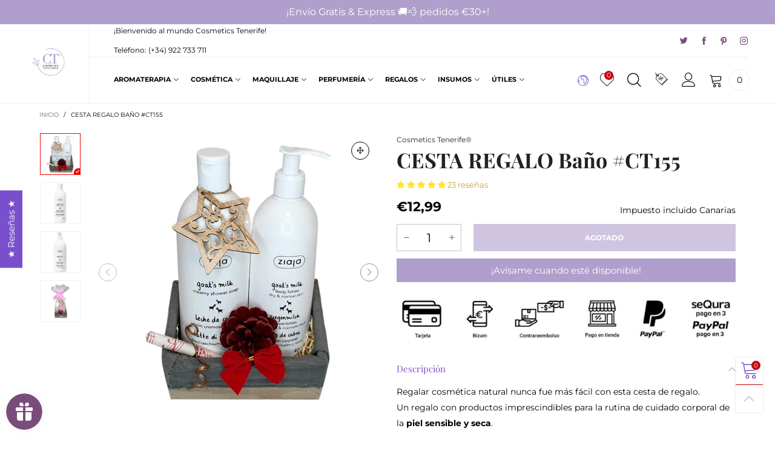

--- FILE ---
content_type: text/html; charset=utf-8
request_url: https://www.cosmeticstenerife.es/products/cestas-de-bano-para-regalar-canarias-ct155
body_size: 82386
content:
<!doctype html>
<!--[if IE 9]> <html class="ie9 no-js" lang="es"> <![endif]-->
<!--[if (gt IE 9)|!(IE)]><!--> <html class="no-js" lang="es"> <!--<![endif]-->
<head>

<script type="application/ld+json">
{
  "@context": "https://schema.org",
  "@type": "Store",
  "name": "Cosmetics Tenerife®",
  "description": "Cosmetics Tenerife® – Tienda local en Adeje, Tenerife especializada en aromaterapia, aceites esenciales y vegetales puros, materias primas para cosmética casera, elaboración de jabones y velas artesanales. Envío rápido a Canarias y asesoramiento personalizado.",
  "image": "https://cdn.shopify.com/s/files/1/0281/8863/9363/files/logotipo-cosmetics-tenerife-tienda-oficial-marca-registrada-canarias-espana-todo-los-derechos-reservados-trade-mark-logo_78d9bd67-3210-46bd-bbed-9a6cf8bae468.jpg?v=1693852462",
  "priceRange": "$",
  "address": {
    "@type": "PostalAddress",
    "streetAddress": "Plaza César Manrique 7, Local 2",
    "addressLocality": "Adeje",
    "addressRegion": "Santa Cruz de Tenerife",
    "postalCode": "38670",
    "addressCountry": "ES"
  },
  "geo": {
    "@type": "GeoCoordinates",
    "latitude": 28.121270003579895,
    "longitude": -16.730749400233442
  },
  "url": "https://cosmeticstenerife.es",
  "telephone": "+34 922 733 711",
  "openingHours": "Mo-Fr 10:00-15:00,16:00-19:00",
  "sameAs": [
    "https://www.facebook.com/CosmeticsTenerife",
    "https://www.instagram.com/CosmeticsTenerife.es/",
    "https://es.pinterest.com/cosmeticstenerife/",
    "https://x.com/CosmeticsTF",
    "https://www.youtube.com/@cosmeticstenerife7951"
  ],
  "aggregateRating": {
    "@type": "AggregateRating",
    "ratingValue": "4.99",
    "reviewCount": "1801"
  }
}
</script>
  
<!--   GTranslate -->
  <style>
    .language-switcher {
        padding: 0 8px;
        font-size: 18px;
    }

    .header__bottom__ele {
       padding: 0 11px!important;
    }
     .lp__language-item {
       cursor: pointer!important

      }
  
  </style>
<meta name="facebook-domain-verification" content="qecjlhe57v7w0r94v7cbki4ey6n05x" /><meta charset="utf-8">
  <meta http-equiv="X-UA-Compatible" content="IE=edge">
  <meta name="viewport" content="width=device-width,initial-scale=1">
  <meta name="theme-color" content="#b09fcc"><link rel="canonical" href="https://www.cosmeticstenerife.es/products/cestas-de-bano-para-regalar-canarias-ct155"><link rel="preconnect" href="//cdn.shopify.com" crossorigin><link rel="preload" as="image" href="//www.cosmeticstenerife.es/cdn/shop/products/kit-regalo-cosmetica-bano-leche-cabra-canarias-regalos-tenerife-tienda-online-entrega-a-domicilio.jpg?format=webp&v=1639405159&width=180" imagesrcset="//www.cosmeticstenerife.es/cdn/shop/products/kit-regalo-cosmetica-bano-leche-cabra-canarias-regalos-tenerife-tienda-online-entrega-a-domicilio.jpg?format=webp&v=1639405159&width=180 180w,//www.cosmeticstenerife.es/cdn/shop/products/kit-regalo-cosmetica-bano-leche-cabra-canarias-regalos-tenerife-tienda-online-entrega-a-domicilio.jpg?format=webp&v=1639405159&width=360 360w,//www.cosmeticstenerife.es/cdn/shop/products/kit-regalo-cosmetica-bano-leche-cabra-canarias-regalos-tenerife-tienda-online-entrega-a-domicilio.jpg?format=webp&v=1639405159&width=417 417w,//www.cosmeticstenerife.es/cdn/shop/products/kit-regalo-cosmetica-bano-leche-cabra-canarias-regalos-tenerife-tienda-online-entrega-a-domicilio.jpg?format=webp&v=1639405159&width=540 540w,//www.cosmeticstenerife.es/cdn/shop/products/kit-regalo-cosmetica-bano-leche-cabra-canarias-regalos-tenerife-tienda-online-entrega-a-domicilio.jpg?format=webp&v=1639405159&width=720 720w,//www.cosmeticstenerife.es/cdn/shop/products/kit-regalo-cosmetica-bano-leche-cabra-canarias-regalos-tenerife-tienda-online-entrega-a-domicilio.jpg?format=webp&v=1639405159&width=810 810w,//www.cosmeticstenerife.es/cdn/shop/products/kit-regalo-cosmetica-bano-leche-cabra-canarias-regalos-tenerife-tienda-online-entrega-a-domicilio.jpg?format=webp&v=1639405159&width=910 910w,//www.cosmeticstenerife.es/cdn/shop/products/kit-regalo-cosmetica-bano-leche-cabra-canarias-regalos-tenerife-tienda-online-entrega-a-domicilio.jpg?format=webp&v=1639405159&width=1080 1080w,//www.cosmeticstenerife.es/cdn/shop/products/kit-regalo-cosmetica-bano-leche-cabra-canarias-regalos-tenerife-tienda-online-entrega-a-domicilio.jpg?format=webp&v=1639405159&width=1296 1296w,//www.cosmeticstenerife.es/cdn/shop/products/kit-regalo-cosmetica-bano-leche-cabra-canarias-regalos-tenerife-tienda-online-entrega-a-domicilio.jpg?format=webp&v=1639405159&width=1512 1512w,//www.cosmeticstenerife.es/cdn/shop/products/kit-regalo-cosmetica-bano-leche-cabra-canarias-regalos-tenerife-tienda-online-entrega-a-domicilio.jpg?format=webp&v=1639405159&width=1728 1728w,//www.cosmeticstenerife.es/cdn/shop/products/kit-regalo-cosmetica-bano-leche-cabra-canarias-regalos-tenerife-tienda-online-entrega-a-domicilio.jpg?format=webp&v=1639405159&width=1944 1944w,//www.cosmeticstenerife.es/cdn/shop/products/kit-regalo-cosmetica-bano-leche-cabra-canarias-regalos-tenerife-tienda-online-entrega-a-domicilio.jpg?format=webp&v=1639405159&width=2160 2160w,//www.cosmeticstenerife.es/cdn/shop/products/kit-regalo-cosmetica-bano-leche-cabra-canarias-regalos-tenerife-tienda-online-entrega-a-domicilio.jpg?format=webp&v=1639405159&width=2376 2376w,//www.cosmeticstenerife.es/cdn/shop/products/kit-regalo-cosmetica-bano-leche-cabra-canarias-regalos-tenerife-tienda-online-entrega-a-domicilio.jpg?format=webp&v=1639405159&width=2592 2592w,//www.cosmeticstenerife.es/cdn/shop/products/kit-regalo-cosmetica-bano-leche-cabra-canarias-regalos-tenerife-tienda-online-entrega-a-domicilio.jpg?format=webp&v=1639405159&width=2808 2808w,//www.cosmeticstenerife.es/cdn/shop/products/kit-regalo-cosmetica-bano-leche-cabra-canarias-regalos-tenerife-tienda-online-entrega-a-domicilio.jpg?format=webp&v=1639405159&width=3024 3024w" imagesizes="(min-width: 992px) 50vw, 100vw">
<link rel="preload" as="font" href="//www.cosmeticstenerife.es/cdn/fonts/montserrat/montserrat_n4.81949fa0ac9fd2021e16436151e8eaa539321637.woff2" type="font/woff2" crossorigin><link rel="preload" as="font" href="//www.cosmeticstenerife.es/cdn/fonts/montserrat/montserrat_n7.3c434e22befd5c18a6b4afadb1e3d77c128c7939.woff2" type="font/woff2" crossorigin><link rel="preload" as="font" href="//www.cosmeticstenerife.es/cdn/fonts/playfair_display/playfairdisplay_n4.9980f3e16959dc89137cc1369bfc3ae98af1deb9.woff2" type="font/woff2" crossorigin><link rel="preload" as="font" href="//www.cosmeticstenerife.es/cdn/fonts/playfair_display/playfairdisplay_n7.592b3435e0fff3f50b26d410c73ae7ec893f6910.woff2" type="font/woff2" crossorigin><link rel="preload" href="//www.cosmeticstenerife.es/cdn/shop/t/33/assets/bt-icons.min.css?v=139333052121681173151698102311" as="style">
  <link rel="preload" href="//www.cosmeticstenerife.es/cdn/shop/t/33/assets/styles.min.css?v=107611081972984389971698102311" as="style">
  <link rel="preload" href="//www.cosmeticstenerife.es/cdn/shop/t/33/assets/bootstrap.min.css?v=144197031527426369461698102311" as="style"><link rel="preload" href="//www.cosmeticstenerife.es/cdn/shop/t/33/assets/quick-view.min.css?v=102049672111697077431698102311" as="style">
    <link rel="preload" href="//www.cosmeticstenerife.es/cdn/shop/t/33/assets/product-single.min.css?v=18130733704125899841698102311" as="style"><link rel="preload" href="//www.cosmeticstenerife.es/cdn/shop/t/33/assets/BTVodoma.woff2?v=17759476355723265751698102311" as="font" type="font/woff2" crossorigin/>
  <link rel="preload" href="//www.cosmeticstenerife.es/cdn/shop/t/33/assets/vendor.min.js?v=66463838511751506171698102311" as="script">
  <link rel="preload" href="//www.cosmeticstenerife.es/cdn/shop/t/33/assets/bt-libs.js?v=12405602698445086731698102311" as="script">
  <link rel="preload" href="//www.cosmeticstenerife.es/cdn/shop/t/33/assets/theme.js?v=99179152481577803841698102311" as="script">
  <!--[if (gt IE 9)|!(IE)]><!--><script src="//www.cosmeticstenerife.es/cdn/shop/t/33/assets/lazysizes.min.js?v=51464310654258962931698102311" async="async"></script><!--<![endif]-->
  <!--[if lte IE 9]><script src="//www.cosmeticstenerife.es/cdn/shop/t/33/assets/lazysizes.min.js?v=51464310654258962931698102311"></script><![endif]--><link rel="shortcut icon" href="//www.cosmeticstenerife.es/cdn/shop/files/CosmeticsTenerifeFavicon64x64-01_32x32.png?v=1614736964" type="image/png"><title>Cestas de Baño para regalar | Leche de Cabra - Tienda Regalos Online Canarias</title><meta name="description" content="Regalar cosmética natural para piel sensible y seca nunca fue más fácil. Entrega a domicilio Gratuito en Canarias✅ Contra Reembolso Disponible✅"><!-- /snippets/social-meta-tags.liquid --><meta property="og:site_name" content="Cosmetics Tenerife®">
<meta property="og:url" content="https://www.cosmeticstenerife.es/products/cestas-de-bano-para-regalar-canarias-ct155">
<meta property="og:title" content="Cestas de Baño para regalar | Leche de Cabra - Tienda Regalos Online Canarias">
<meta property="og:type" content="product">
<meta property="og:description" content="Regalar cosmética natural para piel sensible y seca nunca fue más fácil. Entrega a domicilio Gratuito en Canarias✅ Contra Reembolso Disponible✅"><meta property="og:image" content="http://www.cosmeticstenerife.es/cdn/shop/products/kit-regalo-cosmetica-bano-leche-cabra-canarias-regalos-tenerife-tienda-online-entrega-a-domicilio.jpg?v=1639405159">
  <meta property="og:image:secure_url" content="https://www.cosmeticstenerife.es/cdn/shop/products/kit-regalo-cosmetica-bano-leche-cabra-canarias-regalos-tenerife-tienda-online-entrega-a-domicilio.jpg?v=1639405159">
  <meta property="og:image:width" content="800">
  <meta property="og:image:height" content="800"><meta property="og:price:amount" content="12,99">
  <meta property="og:price:currency" content="EUR"><meta name="twitter:site" content="@CosmeticsTF"><meta name="twitter:card" content="summary_large_image">
<meta name="twitter:title" content="Cestas de Baño para regalar | Leche de Cabra - Tienda Regalos Online Canarias">
<meta name="twitter:description" content="Regalar cosmética natural para piel sensible y seca nunca fue más fácil. Entrega a domicilio Gratuito en Canarias✅ Contra Reembolso Disponible✅"><style data-shopify>:root {
	/*General*/
	--bkg_body: #ffffff; /*body background*/
	--bkg_body_rgb: 255, 255, 255;
	--color_general: #000000; /*general color*/
	--color_general_rgb: 0, 0, 0;
	--color_hover: #c7020f;
	--color_general_alternative_hover: #c7020f;
	
	--fs_general: 15px;/*font size general*/
	--fm_general: Montserrat, sans-serif;
	--font_style_general: normal;
  --font_weight_general: 400;
  --font-weight-general--bold: 700;
  --font-weight-general--bolder: 700;
  
  --fm_second: "Playfair Display", serif;
  --font_style_second: normal;
  --font_weight_second: 400;
  --font_weight_second--bold: 700;
	
	--color_link_alternative: #7a4fcc;

	/*Header*/
	--fs_header_link_mobile: 25px;/*done*/
	--color_header_mobile: #000000;
	--fs_navigation_mobile: px;

	/*Section title*/
	--fs_st: 32px;/*font size section title*/
	--fs_st_mobile: 21px;/*font size section title mobile*/
	--color_st: #000000;/*color section title*/
	--color_st_highline: #d9121f;/*color section title highline */

	/*Sections Sub Title*/
	--fs_sst: 16px;/*font size section title*/
	--fs_sst_mobile: 14px;/*font size section title mobile*/
	--color_sst: #555555;/*color section title*//*done*/

	/*Item*/
	--fs_item: 13px;/*font size item*/
	--color_item: #000000;
	--fs_price: 15px;
	--fs_compare_price: 14px;
	--color_price: #000000;
	--color_compare_price: #9f9595;
	--swatch_size: 22px;
	--swatch_border_color: #ec0606;
	--product_title_line_mb: 2;
	--product_title_line_dk: 2;

	/* RTE */
	--fs_rte_general: 14px;
	--fs_rte_h1: 36px;
	--fs_rte_h2: 23px;
	--fs_rte_h3: 18px;
	--fs_rte_h4: 17px;
	--fs_rte_h5: 14px;
	--fs_rte_h6: 12px;
	/*Buttons*/
	/*button style 1*/
	--color_btn_s1: #000000;
	--border_btn_s1: #b09fcc;
	--bkg_btn_s1: #b09fcc;
	--color_btn_s1_hover: #000000;
	--border_btn_s1_hover: #000000;
	--bkg_btn_s1_hover: rgba(0,0,0,0);
	--w_h_btn_s1_circle: 30px;/*width height button style 1 circle*/
	/* button style 2 */
	--color_btn_s2: #222222;
	--border_btn_s2: #000000;
	--bkg_btn_s2: #ffffff;
	--color_btn_s2_hover: #959595;
	--border_btn_s2_hover: #959595;
	--bkg_btn_s2_hover: #ffffff;
	/*button style 3*/
	--color_btn_s3: #1c1c1c;
	--border_btn_s3: #000000;
	--bkg_btn_s3: #ffffff;
	--color_btn_s3_hover: #000000;
	--border_btn_s3_hover: #000000;
	--bkg_btn_s3_hover: #ffffff;

	/*Tab title*/
	--fs_tt: 12px;/*font size tab title*/
	--fs_tt_mobile: 13px;/*font size tab title mobile*/
	--color_tt: #888888;/*color tab title*/
	--color_tt_hover: #000000;/*color tab title hover*/
	--tab_color_single: #000000;
	--tab_item_active_color_single: #c7020f;
	--tab_border_item_single: rgba(0, 0, 0, 0.1);

	--bkg_select_dropdown: #fff;
	--color_link: #7a4fcc; /*color link*/
	
	/* Sidebar Canvas */
	--bkg_sidebar_canvas: #ffffff;
	
	/*Product page*/
	--bkg_product_single: #d6f3ee;
	--fs_product_price_sale_single: 22px;
	--fs_product_price_sale_single_mobile: 20px;
	--color_border_qty: #c3c3c3;
	--product_single_vendor_color: #222;
	--product_single_vendor_fs: 12px;
	--product_single_color: #222;
	--product_single_fs_mb: 22px;
	--product_single_fs_dk: 34px;

	/*Footer*/
	--bkg_footer: #1e1e1e;/*background footer*/
	--fs_footer_column_title: 12px;/*font size footer column title*/
	--color_footer_column_title: #000000;/*color footer column title*/
	--fs_footer_column_content: 15px;/*font size footer column content*/
	--color_footer_column_content: #000000;/*color footer column content*/
	--color_footer_column_content_hover: #c7020f; /*color footer link hover*/
	--color_footer_column_content_hover_alpha80: rgba(199, 2, 15, 0.8); /*color footer link hover*/
	--footer_social_color: #7a4c7c;
	--footer_social_fs: 14px;
	--footer_social_width: 24px;
	
	/*Input field*/
	--border_input: #d6d6d6;/*border color input*/
	--border_input_focus: #ec0606;/*border color input focus*/

	/* Progress bar */
	--cart_free_bkg: #cccccc;
	--cart_free_bar_color: #25a71d;
	--cart_free_text_color: #fff;

	/* Product countdown */
	--countdown-color: #000;
	--countdown-bkg: rgba(232, 232, 232, 0.8);

	/*Product item vendor */
	--item_vendor_color: #000;
	--item_vendor_fs: 10px;

	/*Blog page*/
	--color_date_author: #ffffff;
	--color_article_title: #ffffff;

	--cookie_consent_color: #000000;

	/* Slick arrow */--arrow-prev-content: '\e875';
	--arrow-next-content: '\e876';
	--arrow-prev-title-content: '\e93b';
	--arrow-next-title-content: '\e93a';/* Cart button on the product page */
	--color_btn_cart: #ffffff;
	--bkg_btn_cart: #b09fcc;
	--color_btn_cart_hover: #fff;
	--bkg_btn_cart_hover: #7a4c7c;
	/* Product page */
	--buy_btn_color: #fcfcfc;
	--buy_btn_bkg_color: #515151;
	--buy_btn_border_color: #515151;
	--buy_btn_color_hover: #fff;
	--buy_btn_bkg_color_hover: #242424;
	--buy_btn_border_color_hover: #6a6a6a;
	--fs_tab_item_single_mobile: 14px;
	--fs_tab_item_single: 17px;
	--sticky_cart_bkg: rgba(255, 255, 255, 0.97);
	/* Page title */
	--fs_page_title: 30px;
	--fs_page_title_dk: 36px;
	--animation-discount-duration: 30s;
  --animation-discount-delay: 3s;
}</style><style rel="stylesheet">
@font-face {
  font-family: Montserrat;
  font-weight: 400;
  font-style: normal;
  font-display: swap;
  src: url("//www.cosmeticstenerife.es/cdn/fonts/montserrat/montserrat_n4.81949fa0ac9fd2021e16436151e8eaa539321637.woff2") format("woff2"),
       url("//www.cosmeticstenerife.es/cdn/fonts/montserrat/montserrat_n4.a6c632ca7b62da89c3594789ba828388aac693fe.woff") format("woff");
}

@font-face {
  font-family: Montserrat;
  font-weight: 500;
  font-style: normal;
  font-display: swap;
  src: url("//www.cosmeticstenerife.es/cdn/fonts/montserrat/montserrat_n5.07ef3781d9c78c8b93c98419da7ad4fbeebb6635.woff2") format("woff2"),
       url("//www.cosmeticstenerife.es/cdn/fonts/montserrat/montserrat_n5.adf9b4bd8b0e4f55a0b203cdd84512667e0d5e4d.woff") format("woff");
}

@font-face {
  font-family: Montserrat;
  font-weight: 700;
  font-style: normal;
  font-display: swap;
  src: url("//www.cosmeticstenerife.es/cdn/fonts/montserrat/montserrat_n7.3c434e22befd5c18a6b4afadb1e3d77c128c7939.woff2") format("woff2"),
       url("//www.cosmeticstenerife.es/cdn/fonts/montserrat/montserrat_n7.5d9fa6e2cae713c8fb539a9876489d86207fe957.woff") format("woff");
}

@font-face {
  font-family: Montserrat;
  font-weight: 400;
  font-style: italic;
  font-display: swap;
  src: url("//www.cosmeticstenerife.es/cdn/fonts/montserrat/montserrat_i4.5a4ea298b4789e064f62a29aafc18d41f09ae59b.woff2") format("woff2"),
       url("//www.cosmeticstenerife.es/cdn/fonts/montserrat/montserrat_i4.072b5869c5e0ed5b9d2021e4c2af132e16681ad2.woff") format("woff");
}

@font-face {
  font-family: Montserrat;
  font-weight: 700;
  font-style: italic;
  font-display: swap;
  src: url("//www.cosmeticstenerife.es/cdn/fonts/montserrat/montserrat_i7.a0d4a463df4f146567d871890ffb3c80408e7732.woff2") format("woff2"),
       url("//www.cosmeticstenerife.es/cdn/fonts/montserrat/montserrat_i7.f6ec9f2a0681acc6f8152c40921d2a4d2e1a2c78.woff") format("woff");
}

@font-face {
  font-family: "Playfair Display";
  font-weight: 400;
  font-style: normal;
  font-display: swap;
  src: url("//www.cosmeticstenerife.es/cdn/fonts/playfair_display/playfairdisplay_n4.9980f3e16959dc89137cc1369bfc3ae98af1deb9.woff2") format("woff2"),
       url("//www.cosmeticstenerife.es/cdn/fonts/playfair_display/playfairdisplay_n4.c562b7c8e5637886a811d2a017f9e023166064ee.woff") format("woff");
}

@font-face {
  font-family: "Playfair Display";
  font-weight: 700;
  font-style: normal;
  font-display: swap;
  src: url("//www.cosmeticstenerife.es/cdn/fonts/playfair_display/playfairdisplay_n7.592b3435e0fff3f50b26d410c73ae7ec893f6910.woff2") format("woff2"),
       url("//www.cosmeticstenerife.es/cdn/fonts/playfair_display/playfairdisplay_n7.998b1417dec711058cce2abb61a0b8c59066498f.woff") format("woff");
}

.container{margin-right:auto;margin-left:auto;padding-left:15px;padding-right:15px}.container:before,.container:after{content:" ";display:table}.container:after{clear:both}@media (min-width: 768px){.container{width:760px}}@media (min-width: 992px){.container{width:980px}}@media (min-width: 1200px){.container{width:1180px}}.container-fluid{margin-right:auto;margin-left:auto;padding-left:15px;padding-right:15px}.container-fluid:before,.container-fluid:after{content:" ";display:table}.container-fluid:after{clear:both}.row{margin-left:-15px;margin-right:-15px}.row:before,.row:after{content:" ";display:table}.row:after{clear:both}.col-xs-1,.col-sm-1,.col-md-1,.col-lg-1,.col-xs-2,.col-sm-2,.col-md-2,.col-lg-2,.col-xs-3,.col-sm-3,.col-md-3,.col-lg-3,.col-xs-4,.col-sm-4,.col-md-4,.col-lg-4,.col-xs-5,.col-sm-5,.col-md-5,.col-lg-5,.col-xs-6,.col-sm-6,.col-md-6,.col-lg-6,.col-xs-7,.col-sm-7,.col-md-7,.col-lg-7,.col-xs-8,.col-sm-8,.col-md-8,.col-lg-8,.col-xs-9,.col-sm-9,.col-md-9,.col-lg-9,.col-xs-10,.col-sm-10,.col-md-10,.col-lg-10,.col-xs-11,.col-sm-11,.col-md-11,.col-lg-11,.col-xs-12,.col-sm-12,.col-md-12,.col-lg-12{position:relative;min-height:1px;padding-left:15px;padding-right:15px}.col-xs-1,.col-xs-2,.col-xs-3,.col-xs-4,.col-xs-5,.col-xs-6,.col-xs-7,.col-xs-8,.col-xs-9,.col-xs-10,.col-xs-11,.col-xs-12{float:left}.col-xs-1{width:8.33333%}.col-xs-2{width:16.66667%}.col-xs-3{width:25%}.col-xs-4{width:33.33333%}.col-xs-5{width:41.66667%}.col-xs-6{width:50%}.col-xs-7{width:58.33333%}.col-xs-8{width:66.66667%}.col-xs-9{width:75%}.col-xs-10{width:83.33333%}.col-xs-11{width:91.66667%}.col-xs-12{width:100%}.col-xs-pull-0{right:auto}.col-xs-pull-1{right:8.33333%}.col-xs-pull-2{right:16.66667%}.col-xs-pull-3{right:25%}.col-xs-pull-4{right:33.33333%}.col-xs-pull-5{right:41.66667%}.col-xs-pull-6{right:50%}.col-xs-pull-7{right:58.33333%}.col-xs-pull-8{right:66.66667%}.col-xs-pull-9{right:75%}.col-xs-pull-10{right:83.33333%}.col-xs-pull-11{right:91.66667%}.col-xs-pull-12{right:100%}.col-xs-push-0{left:auto}.col-xs-push-1{left:8.33333%}.col-xs-push-2{left:16.66667%}.col-xs-push-3{left:25%}.col-xs-push-4{left:33.33333%}.col-xs-push-5{left:41.66667%}.col-xs-push-6{left:50%}.col-xs-push-7{left:58.33333%}.col-xs-push-8{left:66.66667%}.col-xs-push-9{left:75%}.col-xs-push-10{left:83.33333%}.col-xs-push-11{left:91.66667%}.col-xs-push-12{left:100%}.col-xs-offset-0{margin-left:0%}.col-xs-offset-1{margin-left:8.33333%}.col-xs-offset-2{margin-left:16.66667%}.col-xs-offset-3{margin-left:25%}.col-xs-offset-4{margin-left:33.33333%}.col-xs-offset-5{margin-left:41.66667%}.col-xs-offset-6{margin-left:50%}.col-xs-offset-7{margin-left:58.33333%}.col-xs-offset-8{margin-left:66.66667%}.col-xs-offset-9{margin-left:75%}.col-xs-offset-10{margin-left:83.33333%}.col-xs-offset-11{margin-left:91.66667%}.col-xs-offset-12{margin-left:100%}@media (min-width: 768px){.col-sm-1,.col-sm-2,.col-sm-3,.col-sm-4,.col-sm-5,.col-sm-6,.col-sm-7,.col-sm-8,.col-sm-9,.col-sm-10,.col-sm-11,.col-sm-12{float:left}.col-sm-1{width:8.33333%}.col-sm-2{width:16.66667%}.col-sm-3{width:25%}.col-sm-4{width:33.33333%}.col-sm-5{width:41.66667%}.col-sm-6{width:50%}.col-sm-7{width:58.33333%}.col-sm-8{width:66.66667%}.col-sm-9{width:75%}.col-sm-10{width:83.33333%}.col-sm-11{width:91.66667%}.col-sm-12{width:100%}.col-sm-pull-0{right:auto}.col-sm-pull-1{right:8.33333%}.col-sm-pull-2{right:16.66667%}.col-sm-pull-3{right:25%}.col-sm-pull-4{right:33.33333%}.col-sm-pull-5{right:41.66667%}.col-sm-pull-6{right:50%}.col-sm-pull-7{right:58.33333%}.col-sm-pull-8{right:66.66667%}.col-sm-pull-9{right:75%}.col-sm-pull-10{right:83.33333%}.col-sm-pull-11{right:91.66667%}.col-sm-pull-12{right:100%}.col-sm-push-0{left:auto}.col-sm-push-1{left:8.33333%}.col-sm-push-2{left:16.66667%}.col-sm-push-3{left:25%}.col-sm-push-4{left:33.33333%}.col-sm-push-5{left:41.66667%}.col-sm-push-6{left:50%}.col-sm-push-7{left:58.33333%}.col-sm-push-8{left:66.66667%}.col-sm-push-9{left:75%}.col-sm-push-10{left:83.33333%}.col-sm-push-11{left:91.66667%}.col-sm-push-12{left:100%}.col-sm-offset-0{margin-left:0%}.col-sm-offset-1{margin-left:8.33333%}.col-sm-offset-2{margin-left:16.66667%}.col-sm-offset-3{margin-left:25%}.col-sm-offset-4{margin-left:33.33333%}.col-sm-offset-5{margin-left:41.66667%}.col-sm-offset-6{margin-left:50%}.col-sm-offset-7{margin-left:58.33333%}.col-sm-offset-8{margin-left:66.66667%}.col-sm-offset-9{margin-left:75%}.col-sm-offset-10{margin-left:83.33333%}.col-sm-offset-11{margin-left:91.66667%}.col-sm-offset-12{margin-left:100%}}@media (min-width: 992px){.col-md-1,.col-md-2,.col-md-3,.col-md-4,.col-md-5,.col-md-6,.col-md-7,.col-md-8,.col-md-9,.col-md-10,.col-md-11,.col-md-12{float:left}.col-md-1{width:8.33333%}.col-md-2{width:16.66667%}.col-md-3{width:25%}.col-md-4{width:33.33333%}.col-md-5{width:41.66667%}.col-md-6{width:50%}.col-md-7{width:58.33333%}.col-md-8{width:66.66667%}.col-md-9{width:75%}.col-md-10{width:83.33333%}.col-md-11{width:91.66667%}.col-md-12{width:100%}.col-md-pull-0{right:auto}.col-md-pull-1{right:8.33333%}.col-md-pull-2{right:16.66667%}.col-md-pull-3{right:25%}.col-md-pull-4{right:33.33333%}.col-md-pull-5{right:41.66667%}.col-md-pull-6{right:50%}.col-md-pull-7{right:58.33333%}.col-md-pull-8{right:66.66667%}.col-md-pull-9{right:75%}.col-md-pull-10{right:83.33333%}.col-md-pull-11{right:91.66667%}.col-md-pull-12{right:100%}.col-md-push-0{left:auto}.col-md-push-1{left:8.33333%}.col-md-push-2{left:16.66667%}.col-md-push-3{left:25%}.col-md-push-4{left:33.33333%}.col-md-push-5{left:41.66667%}.col-md-push-6{left:50%}.col-md-push-7{left:58.33333%}.col-md-push-8{left:66.66667%}.col-md-push-9{left:75%}.col-md-push-10{left:83.33333%}.col-md-push-11{left:91.66667%}.col-md-push-12{left:100%}.col-md-offset-0{margin-left:0%}.col-md-offset-1{margin-left:8.33333%}.col-md-offset-2{margin-left:16.66667%}.col-md-offset-3{margin-left:25%}.col-md-offset-4{margin-left:33.33333%}.col-md-offset-5{margin-left:41.66667%}.col-md-offset-6{margin-left:50%}.col-md-offset-7{margin-left:58.33333%}.col-md-offset-8{margin-left:66.66667%}.col-md-offset-9{margin-left:75%}.col-md-offset-10{margin-left:83.33333%}.col-md-offset-11{margin-left:91.66667%}.col-md-offset-12{margin-left:100%}}@media (min-width: 1200px){.col-lg-1,.col-lg-2,.col-lg-3,.col-lg-4,.col-lg-5,.col-lg-6,.col-lg-7,.col-lg-8,.col-lg-9,.col-lg-10,.col-lg-11,.col-lg-12{float:left}.col-lg-1{width:8.33333%}.col-lg-2{width:16.66667%}.col-lg-3{width:25%}.col-lg-4{width:33.33333%}.col-lg-5{width:41.66667%}.col-lg-6{width:50%}.col-lg-7{width:58.33333%}.col-lg-8{width:66.66667%}.col-lg-9{width:75%}.col-lg-10{width:83.33333%}.col-lg-11{width:91.66667%}.col-lg-12{width:100%}.col-lg-pull-0{right:auto}.col-lg-pull-1{right:8.33333%}.col-lg-pull-2{right:16.66667%}.col-lg-pull-3{right:25%}.col-lg-pull-4{right:33.33333%}.col-lg-pull-5{right:41.66667%}.col-lg-pull-6{right:50%}.col-lg-pull-7{right:58.33333%}.col-lg-pull-8{right:66.66667%}.col-lg-pull-9{right:75%}.col-lg-pull-10{right:83.33333%}.col-lg-pull-11{right:91.66667%}.col-lg-pull-12{right:100%}.col-lg-push-0{left:auto}.col-lg-push-1{left:8.33333%}.col-lg-push-2{left:16.66667%}.col-lg-push-3{left:25%}.col-lg-push-4{left:33.33333%}.col-lg-push-5{left:41.66667%}.col-lg-push-6{left:50%}.col-lg-push-7{left:58.33333%}.col-lg-push-8{left:66.66667%}.col-lg-push-9{left:75%}.col-lg-push-10{left:83.33333%}.col-lg-push-11{left:91.66667%}.col-lg-push-12{left:100%}.col-lg-offset-0{margin-left:0%}.col-lg-offset-1{margin-left:8.33333%}.col-lg-offset-2{margin-left:16.66667%}.col-lg-offset-3{margin-left:25%}.col-lg-offset-4{margin-left:33.33333%}.col-lg-offset-5{margin-left:41.66667%}.col-lg-offset-6{margin-left:50%}.col-lg-offset-7{margin-left:58.33333%}.col-lg-offset-8{margin-left:66.66667%}.col-lg-offset-9{margin-left:75%}.col-lg-offset-10{margin-left:83.33333%}.col-lg-offset-11{margin-left:91.66667%}.col-lg-offset-12{margin-left:100%}}.clearfix:before,.clearfix:after{content:" ";display:table}.clearfix:after{clear:both}.center-block{display:block;margin-left:auto;margin-right:auto}.pull-right{float:right !important}.pull-left{float:left !important}.hide{display:none !important}.show{display:block !important}.invisible{visibility:hidden}.text-hide{font:0/0 a;color:transparent;text-shadow:none;background-color:transparent;border:0}.hidden{display:none !important}.affix{position:fixed}@-ms-viewport{width:device-width}.visible-xs{display:none !important}.visible-sm{display:none !important}.visible-md{display:none !important}.visible-lg{display:none !important}.visible-xs-block,.visible-xs-inline,.visible-xs-inline-block,.visible-sm-block,.visible-sm-inline,.visible-sm-inline-block,.visible-md-block,.visible-md-inline,.visible-md-inline-block,.visible-lg-block,.visible-lg-inline,.visible-lg-inline-block{display:none !important}@media (max-width: 767px){.visible-xs{display:block !important}table.visible-xs{display:table !important}tr.visible-xs{display:table-row !important}th.visible-xs,td.visible-xs{display:table-cell !important}}@media (max-width: 767px){.visible-xs-block{display:block !important}}@media (max-width: 767px){.visible-xs-inline{display:inline !important}}@media (max-width: 767px){.visible-xs-inline-block{display:inline-block !important}}@media (min-width: 768px) and (max-width: 991px){.visible-sm{display:block !important}table.visible-sm{display:table !important}tr.visible-sm{display:table-row !important}th.visible-sm,td.visible-sm{display:table-cell !important}}@media (min-width: 768px) and (max-width: 991px){.visible-sm-block{display:block !important}}@media (min-width: 768px) and (max-width: 991px){.visible-sm-inline{display:inline !important}}@media (min-width: 768px) and (max-width: 991px){.visible-sm-inline-block{display:inline-block !important}}@media (min-width: 992px) and (max-width: 1199px){.visible-md{display:block !important}table.visible-md{display:table !important}tr.visible-md{display:table-row !important}th.visible-md,td.visible-md{display:table-cell !important}}@media (min-width: 992px) and (max-width: 1199px){.visible-md-block{display:block !important}}@media (min-width: 992px) and (max-width: 1199px){.visible-md-inline{display:inline !important}}@media (min-width: 992px) and (max-width: 1199px){.visible-md-inline-block{display:inline-block !important}}@media (min-width: 1200px){.visible-lg{display:block !important}table.visible-lg{display:table !important}tr.visible-lg{display:table-row !important}th.visible-lg,td.visible-lg{display:table-cell !important}}@media (min-width: 1200px){.visible-lg-block{display:block !important}}@media (min-width: 1200px){.visible-lg-inline{display:inline !important}}@media (min-width: 1200px){.visible-lg-inline-block{display:inline-block !important}}@media (max-width: 767px){.hidden-xs{display:none !important}}@media (min-width: 768px) and (max-width: 991px){.hidden-sm{display:none !important}}@media (min-width: 992px) and (max-width: 1199px){.hidden-md{display:none !important}}@media (min-width: 1200px){.hidden-lg{display:none !important}}.visible-print{display:none !important}@media print{.visible-print{display:block !important}table.visible-print{display:table !important}tr.visible-print{display:table-row !important}th.visible-print,td.visible-print{display:table-cell !important}}.visible-print-block{display:none !important}@media print{.visible-print-block{display:block !important}}.visible-print-inline{display:none !important}@media print{.visible-print-inline{display:inline !important}}.visible-print-inline-block{display:none !important}@media print{.visible-print-inline-block{display:inline-block !important}}@media print{.hidden-print{display:none !important}}*{-webkit-box-sizing:border-box;box-sizing:border-box}*:before,*:after{-webkit-box-sizing:border-box;box-sizing:border-box}html{-ms-text-size-adjust:100%;-webkit-text-size-adjust:100%;-webkit-tap-highlight-color:rgba(0,0,0,0)}body{font-family:var(--fm_general);font-size:var(--fs_general);font-style:var(--font_style_general);font-weight:var(--font_weight_general);background:var(--bkg_body);color:var(--color_general);margin:0;line-height:1.55em;font-smooth:always;font-smoothing:antialiased;-moz-font-smoothing:antialiased;-webkit-font-smoothing:antialiased}.row:before,.row:after{display:block}article,aside,details,figcaption,figure,footer,header,hgroup,main,menu,nav,section,summary{display:block}blockquote{border-left:5px solid rgba(var(--color_general_rgb), 0.05)}a{color:var(--color_link);text-decoration:none;background-color:transparent}img{border:0;vertical-align:middle}input,textarea{background:rgba(var(--color_general_rgb), 0.05);border:1px solid rgba(var(--color_general_rgb), 0.05)}.alternative{color:var(--color_link_alternative)}hr{margin-top:20px;margin-bottom:20px;border:0;border-top:1px solid rgba(var(--color_general_rgb), 0.6)}select{-webkit-appearance:none;-moz-appearance:none;appearance:none}select,input{border-radius:0}select:focus,select:active,input:focus,input:active{outline:none}ul>li{list-style:none}.db{display:block}i{font-size:100%}p{margin:0 0 10px}.text-uppercase{text-transform:uppercase}.dib{display:inline-block}.por{position:relative}.text-left{text-align:left}.text-right{text-align:right}.text-center{text-align:center}.w100{width:100%}.h100{height:100%}.hide-in-loading{display:none}.grid__item.banner-item{margin-bottom:0}.list--inline{padding:0;margin:0}.list--inline li{display:inline-block;margin-bottom:0;vertical-align:middle}.center-abs{left:0;right:0;margin-left:auto;margin-right:auto}h1,h2,h3,h4,h5,h6,.h1,.h2,.h3,.h4,.h5,.h6{line-height:1.3em}.h1,h1{font-size:var(--fs_rte_h1)}.h2,h2{font-size:var(--fs_rte_h2)}.h3,h3{font-size:var(--fs_rte_h3)}.h4,h4{font-size:var(--fs_rte_h4)}.h5,h5{font-size:var(--fs_rte_h5)}.h6,h6{font-size:var(--fs_rte_h6)}.page-title{padding-bottom:20px;margin-top:0}.container-fluid{margin-right:auto;margin-left:auto;padding-left:15px;padding-right:15px}@media (min-width: 992px){.container-fluid{padding-left:45px;padding-right:45px}}@media (min-width: 1425px){.container{width:1300px}}@media (min-width: 1920px){.container-fluid{padding-left:115px;padding-right:115px}.container{width:1440px}}@media (min-width: 2300px){.container{width:1920px}}@media (max-width: 767px){.fs-mb{font-size:12px}}@media (min-width: 992px){.footer__linklist--bottom li{display:inline-block}.pos-sticky{position:sticky;position:-webkit-sticky;top:30px}}.show-in-sticky{display:none}@media (max-width: 767px){.mobile-text-left{text-align:left }.mobile-text-center{text-align:center}.mobile-text-right{text-align:right }}@media (max-width: 991px){.tbs-text-left{text-align:left }.tbs-text-center{text-align:center}.tbs-text-right{text-align:right }}.collection-grid-item{padding-bottom:100%}.collection-grid-item__link{border:2px solid transparent;position:absolute !important;top:0;left:0;bottom:0;right:0;overflow:hidden}.lazy-bkg{background-repeat:no-repeat;background-position:center top}.lazy-bkg--contain{background-size:contain}.lazy-bkg--cover{background-size:cover}.social-sharing{margin-left:15px}.checkbox-one-line__label{padding-left:2em}.checkbox-one-line__label:before{ left:0}.loading{display:block;position:relative;overflow:hidden;background:rgba(var(--color_general_rgb), 0.05)}.modal{display:none}.bt-sidebar__inner{position:fixed;top:0;left:100%;overflow-x:hidden;overflow-y:auto}@media (max-width: 767px){.bt-sidebar--full-mobile{bottom:0;left:0;right:0;width:100%;position:fixed;z-index:1052}.bt-sidebar--full-mobile .bt-sidebar__inner{display:none;left:0;right:0;width:100%;top:auto;bottom:0}}@font-face{font-family:'BTVodoma';src:url('//www.cosmeticstenerife.es/cdn/shop/t/33/assets/BTVodoma.eot?v=74003173562087049791698102311');src:local("BTVodoma"),url('//www.cosmeticstenerife.es/cdn/shop/t/33/assets/BTVodoma.eot?v=74003173562087049791698102311#iefix') format("embedded-opentype"),url('//www.cosmeticstenerife.es/cdn/shop/t/33/assets/BTVodoma.woff2?v=17759476355723265751698102311') format("woff2"),url('//www.cosmeticstenerife.es/cdn/shop/t/33/assets/BTVodoma.ttf?v=169751537231038654821698102311') format("truetype"),url('//www.cosmeticstenerife.es/cdn/shop/t/33/assets/BTVodoma.woff?v=52504356651721962241698102311') format("woff"),url('//www.cosmeticstenerife.es/cdn/shop/t/33/assets/BTVodoma.svg?v=21483224947106342761698102311#BTVodoma') format("svg");font-weight:normal;font-style:normal;font-display:swap}[class^="lnr-"],[class*=" lnr-"]{font-family:'BTVodoma' !important;speak:none;font-style:normal;font-weight:normal;font-variant:normal;text-transform:none;line-height:1;-webkit-font-smoothing:antialiased;-moz-osx-font-smoothing:grayscale}.fw-bold{font-weight:var(--font-weight-general--bold)}.secondary-font,h1,h2,h3,h4,h5,h6{font-family:var(--fm_second);font-style:var(--font_style_second);font-weight:var(--font_weight_second)}.secondary-font.fw-bold,h1.fw-bold,h2.fw-bold,h3.fw-bold,h4.fw-bold,h5.fw-bold,h6.fw-bold{font-weight:var(--font_weight_second--bold)}h1.page-title,h1.article__title,h1.breadcrumbs-page-title{font-size:var(--fs_page_title)}@media (min-width: 992px){h1.page-title,h1.article__title,h1.breadcrumbs-page-title{font-size:var(--fs_page_title_dk)}}.col-xs-20{width:20%}@media (min-width: 768px){.col-sm-20{width:20%}}@media (min-width: 992px){.col-md-20{width:20%}}@media (min-width: 1200px){.col-lg-20{width:20%}}.grid{display:-webkit-box;display:-ms-flexbox;display:flex;-webkit-box-orient:horizontal;-webkit-box-direction:normal;-ms-flex-flow:row wrap;flex-flow:row wrap;margin:-15px -10px;width:calc(100% + 10px*2);-ms-flex-wrap:wrap;flex-wrap:wrap}@media (min-width: 768px){.grid{width:calc(100% + 15px*2);margin:-25px -15px}}.grid--wide{margin-left:0 !important;margin-right:0 !important;width:100%}.grid__item{outline:none;padding:15px 10px}@media (min-width: 768px){.grid__item{padding:25px 15px}}.grid__item--big .item__top{width:100%}[class*="grid--"] .grid__item{width:50%}@media (min-width: 768px){.grid--small .grid__item{width:20%}.grid--medium .grid__item{width:25%}.grid--large .grid__item{width:33.33%}.grid--very-large .grid__item{width:50%}.grid--full .grid__item{width:100%}}@media (max-width: 767px){.grid--full-mobile .grid__item{width:100%}.use-touch-mobile .grid__item{width:60%;min-width:60%}.use-touch-mobile.grid--full .grid__item,.use-touch-mobile.grid--very-large .grid__item{width:75%;min-width:75%}}.no-gutter{padding-left:0 !important;padding-right:0 !important}.no-gutter--left{padding-left:0 !important}.no-gutter--right{padding-right:0 !important}.gutter-bottom{padding-bottom:20px}.gutter-top{padding-top:20px}.gutter-ele-bottom{padding-bottom:10px}.gutter-ele-top{padding-top:10px}.gutter-ele-small-bottom{padding-bottom:5px}.gutter-ele-small-top{padding-top:5px}.distance-top-ele{margin-top:10px}.distance-bottom-ele{margin-bottom:10px}.big-gutter-top{padding-top:25px}.big-gutter-bottom{padding-bottom:25px}@media (min-width: 992px){.big-gutter-top{padding-top:50px}.big-gutter-bottom{padding-bottom:50px}}.margin0{margin:0 !important}.position-static{position:static}.no-gutter-top{padding-top:0 !important}@media (min-width: 768px){.no-gutter-left-tb{padding-left:0}.no-gutter-right-tb{padding-right:0}.gutter-ele-top-tb{padding-top:10px}.gutter-ele-bottom-tb{padding-bottom:10px}}@media (max-width: 991px){.gutter-ele-top-tbs{padding-top:10px}.gutter-ele-bottom-tbs{padding-bottom:10px}}@media (max-width: 767px){.no-gutter-left-mb{padding-left:0}.no-gutter-right-mb{padding-right:0}.gutter-ele-top-mb{padding-top:10px}.gutter-ele-bottom-mb{padding-bottom:10px}}.field label{position:relative;color:var(--color_general)}.field input,.field textarea{border:solid 1px var(--border_input);border-radius:5px;outline:0}.field--float-label{position:relative}.field--float-label label{-webkit-transform:translateY(29px);transform:translateY(29px);margin:0;padding-left:10px;display:block}.field--float-label input{height:40px;line-height:40px;padding:0 10px;background:rgba(var(--color_general_rgb), 0.05)}.nav-tabs{-ms-flex-flow:nowrap !important;flex-flow:nowrap !important;-webkit-box-pack:start;-ms-flex-pack:start;justify-content:flex-start;overflow-x:auto;overflow-y:hidden;white-space:nowrap;-webkit-box-shadow:none;box-shadow:none;max-width:100%;margin:0 -15px;-webkit-overflow-scrolling:touch;-moz-overflow-scrolling:touch;-ms-overflow-scrolling:touch;-webkit-overflow-scrolling:touch}.nav-tab-item{padding:0 15px}.nav-tab-item>a{font-size:var(--fs_tt_mobile);color:var(--color_tt);font-weight:bold}@media (max-width: 991px){.nav-tab-item>a{height:calc(var(--fs_tt_mobile) + 22px);line-height:calc(var(--fs_tt_mobile) + 22px)}}.nav-tab-item.active>a,.nav-tab-item:hover>a,.nav-tab-item:focus>a{color:var(--color_tt_hover)}@media (max-width: 991px){.nav-tab-item.active>a,.nav-tab-item:hover>a,.nav-tab-item:focus>a{border-bottom:1px solid}}@media (min-width: 992px){.nav-tab-item a{font-size:var(--fs_tt)}}.tab-content>.tab-pane{display:none}.tab-content>.active{display:block}@media (min-width: 1200px){.effect-hover{position:relative}.effect-hover__content{position:absolute;z-index:1;-webkit-transition:ease-in-out all 0.3s;transition:ease-in-out all 0.3s;visibility:hidden;opacity:0;filter:alpha(opacity=0);-ms-filter:"progid:DXImageTransform.Microsoft.Alpha(Opacity=$v2)"}}.button{font-size:10px;padding:0 20px;border-width:2px;font-weight:400;-webkit-transition:ease-in-out all 0.3s;transition:ease-in-out all 0.3s;text-align:center;text-transform:uppercase;height:35px;line-height:35px;border-radius:25px;font-weight:bold}.button i{font-size:12px;font-weight:bold}@media (min-width: 768px){.button{padding:0 35px;height:45px;line-height:44px}}.button--wl-item{position:absolute;top:20px;right:20px}a.button{text-decoration:none !important}a.button:not(.button--circle):not(.flex){display:inline-block}.button--cart{border-radius:3px;overflow:hidden;color:var(--color_btn_cart);background:var(--bkg_btn_cart);padding:0 15px}.button--cart span{max-width:calc(100% - 37px);overflow:hidden;white-space:nowrap}@media (min-width: 1200px){.button--cart{border-radius:0;padding:0 25px}.button--cart span{max-width:calc(100% - 47px)}}.button__icon{padding-right:5px}.button--border-transparent{border:transparent !important}@media (min-width: 1200px){.button--cart i{-webkit-transform:translate3d(-10px, 30px, 0);transform:translate3d(-10px, 30px, 0)}.button--cart span{-webkit-transform:translate3d(-10px, 0, 0);transform:translate3d(-10px, 0, 0)}.grid__small .button--cart span{display:none}}.button--circle{width:30px;height:30px;line-height:30px;padding:0;border-radius:50%}.button--style1{color:var(--color_btn_s1);border:1px solid var(--border_btn_s1);background:var(--bkg_btn_s1)}.button--style1-reverse{color:var(--color_btn_s1_hover);border:1px solid var(--border_btn_s1_hover);background:var(--bkg_btn_s1_hover)}.button--square{width:40px;height:40px;line-height:calc(40px - 3px);padding:0}.button--one-line{overflow:hidden}.button--style2{color:var(--color_btn_s2);border:1px solid var(--border_btn_s2);background:var(--bkg_btn_s2)}.button--style3{color:var(--color_btn_s3);border:1px solid var(--border_btn_s3);background:var(--bkg_btn_s3)}.button--large{width:48px;height:48px;line-height:48px}@media (max-width: 991px){.button--large{width:30px;height:30px;line-height:30px}}button,input,optgroup,select,textarea{color:inherit;font:inherit;margin:0}button{overflow:visible}button,select{text-transform:none}.use-slider-no-padding{margin-top:0;margin-bottom:0}.use-slider-no-padding .grid__item{padding-top:0;padding-bottom:0}@media (max-width: 767px){.use-touch-mobile{display:-webkit-box;display:-ms-flexbox;display:flex;-webkit-box-orient:horizontal;-webkit-box-direction:normal;-ms-flex-flow:row wrap;flex-flow:row wrap;-ms-flex-flow:row nowrap !important;flex-flow:row nowrap !important;white-space:nowrap;-webkit-overflow-scrolling:touch;-moz-overflow-scrolling:touch;-ms-overflow-scrolling:touch;-webkit-overflow-scrolling:touch;scroll-behavior:smooth;-webkit-scroll-behavior:smooth;overflow-x:auto;-webkit-backface-visibility:hidden;backface-visibility:hidden;-webkit-transform:translateZ(0);overflow-y:hidden}.use-touch-mobile::-webkit-scrollbar{display:none}}@media (min-width: 768px){.ov-slider-tb{display:none}.use-slider:not(.slick-initialized){overflow:hidden}}@media (max-width: 767px){.ov-slider-mb{display:none}}.header__wrap{position:relative}.header--mobile{border-bottom:1px solid rgba(var(--color_general_rgb), 0.05);z-index:2}.header__links--flex{-ms-flex-align:center;-moz-align-items:center;-ms-align-items:center;-o-align-items:center;-webkit-box-align:center;align-items:center;-webkit-box-pack:end;-ms-flex-pack:end;justify-content:flex-end}@media (max-width: 991px){.header__links{margin:0 -14px}}@media (max-width: 991px){.header__link{color:var(--color_header_mobile);font-size:var(--fs_header_link_mobile);padding:0 14px}}.mobile-nav-bar{font-size:calc(var(--fs_header_link_mobile) + 7px);color:var(--color_header_mobile)}.link-list__item__link--mobile-header{color:var(--color_header_mobile)}.abs-number{position:absolute;border-radius:50%;vertical-align:middle;text-align:center;color:var(--bkg_body);background:var(--color_hover)}@media (max-width: 991px){.abs-number{top:-7px;right:3px;width:20px;height:20px;line-height:20px;font-size:13px}}@media (min-width: 992px){.abs-number{font-size:11px;width:15px;height:15px;line-height:15px}}@media (max-width: 991px){.header-mobile__logo__image,.header-mobile__logo__link{max-width:50%;padding:0 10px}.header__link--account{font-size:calc(var(--fs_header_link_mobile) - 3px)}}.lp__language-name,.lp__code{text-transform:capitalize}.header__logo__scale{-webkit-transform:scale(0.9);transform:scale(0.9)}.nav__item__label{display:inline-block;*display:inline;zoom:1;position:absolute;top:-15px;vertical-align:top;right:0;text-transform:capitalize;font-size:10px;white-space:nowrap;padding:3px 7px;line-height:11px;border-radius:3px}.link-list__item__link{position:relative}.section__title__text{font-size:var(--fs_st_mobile);color:var(--color_st);line-height:1.5em;font-weight:var(--font_weight_second--bold);width:100%}@media (min-width: 992px){.section__title__text{font-size:var(--fs_st)}}.section__sub-title{font-family:var(--fm_general);font-style:var(--font_style_general);font-weight:var(--font_weight_general);font-size:var(--fs_sst_mobile);color:var(--color_sst);margin:0;line-height:1.8em}@media (min-width: 992px){.section__sub-title{font-size:var(--fs_sst)}}@media (max-width: 991px){.section__sub-title-tabs{width:100%}}.section__heading__bottom{-ms-flex-align:end;-moz-align-items:flex-end;-ms-align-items:flex-end;-o-align-items:flex-end;-webkit-box-align:end;align-items:flex-end}.section__heading{padding-bottom:30px}@media (min-width: 992px){.section__heading{padding-bottom:45px}}.section__title__highline{color:var(--color_st_highline)}.product-price{display:block}.item__name{font-size:var(--fs_item);color:var(--color_item);line-height:1.55em;font-weight:100;display:block}@media (max-width: 767px){.item__name{white-space:normal}}.pg__option{color:var(--color_item)}.product-price__sold-out,.product-price__sale{padding-left:15px}.product-price__sold-out{color:var(--color_hover)}.product-price__price,.product-price__starting{color:var(--color_price);font-weight:600;font-size:var(--fs_price)}s.product-price__price{color:var(--color_compare_price)}.product-price__unit{color:var(--color_price)}.product-price__unit__separator{padding:0 1px}.product-price__unit__base{font-size:0.8em}.pg__bottom{padding-top:20px}.pg__main-image{-webkit-transition:ease-in-out all 0.3s;transition:ease-in-out all 0.3s}.pg__main-alt-image{position:absolute;top:0;left:0;width:100%;height:100%;opacity:0;filter:alpha(opacity=0);-ms-filter:"progid:DXImageTransform.Microsoft.Alpha(Opacity=$v2)";-webkit-transition:ease-in-out all 0.3s;transition:ease-in-out all 0.3s}.item__actions{position:absolute;width:30px;top:5px;right:5px}.item__actions .button{margin:10px 0}.stick-item:before{ right:0;border-top-left-radius:7px}.stick-item:after{ left:auto;right:1px}.pg__option__label{font-weight:600;min-width:80px;padding-right:5px}.pg__option__values{margin:0 -5px}.pg__option__value{width:100%;white-space:nowrap;text-overflow:ellipsis;padding-bottom:5px;font-size:12px;text-transform:capitalize}@media (max-width: 767px){select.pg__option__value{font-size:16px}}.swatch__item{width:auto;min-width:var(--swatch_size);height:var(--swatch_size);font-size:calc(var(--swatch_size) - 10px);margin:5px;padding:0 5px;border:1px solid var(--color_general);border-radius:3px;display:inline-block;white-space:nowrap;overflow:hidden;text-decoration:none;color:var(--color_general)}.swatch__item.selected,.swatch__item:not(.swatch__item--soldout):hover,.swatch__item:not(.swatch__item--soldout):focus{border-color:var(--swatch_border_color);text-decoration:none;outline:none}.swatch__item.selected,.swatch__item:hover,.swatch__item:focus{color:var(--color_general)}.swatch__item--color{position:relative;border:1px solid rgba(var(--color_general_rgb), 0.15)}.swatch__item--color:after{position:absolute;content:'';font-family:'BTVodoma'}.swatch__item--color.selected:after{content:'\e900'}.swatch__item--image{min-width:calc(var(--swatch_size) + 5px);height:calc(var(--swatch_size) + 5px)}.swatch__item--bkg-image{background-position:center !important}a.swatch__item--soldout{opacity:0.5 !important;filter:alpha(opacity=50 !important);-ms-filter:"progid:DXImageTransform.Microsoft.Alpha(Opacity=$v2)";position:relative}a.swatch__item--soldout:before{content:'';position:absolute;width:100%;height:100%;top:0;left:0;background:linear-gradient(to top left, rgba(var(--color_general_rgb), 0) 0%, rgba(var(--color_general_rgb), 0) calc(50% - 0.8px), var(--color_general) 50%, rgba(var(--color_general_rgb), 0) calc(50% + 0.8px), rgba(var(--color_general_rgb), 0) 100%),linear-gradient(to top right, rgba(var(--color_general_rgb), 0) 0%, rgba(var(--color_general_rgb), 0) calc(50% - 0.8px), var(--color_general) 50%, rgba(var(--color_general_rgb), 0) calc(50% + 0.8px), rgba(var(--color_general_rgb), 0) 100%) !important;border-radius:0}a.swatch__item--soldout:after{display:none}@supports (-ms-ime-align: auto){a.swatch__item--soldout{text-decoration:line-through}a.swatch__item--soldout:before{content:'';background:none !important}}option.soldout{opacity:0.5;text-decoration:line-through}.qty-box{height:40px;margin-right:20px;border:1px solid var(--color_border_qty)}.qty-box--small{width:107px;height:33px}.qty-box--single{height:45px}.qty-box__ctrl{height:100%;width:30px;font-size:13px;background:none;border:none}.qty-box__input{width:45px;background:none;border:none}.slick-slider{position:relative;display:block;-webkit-box-sizing:border-box;box-sizing:border-box;-webkit-touch-callout:none;-webkit-user-select:none;-moz-user-select:none;-ms-user-select:none;user-select:none;-ms-touch-action:pan-y;touch-action:pan-y;-webkit-tap-highlight-color:transparent}.slick-list{position:relative;overflow:hidden;display:block;margin:0;padding:0;width:100%}.slick-list:focus{outline:none}.slick-list.dragging{cursor:pointer}.slick-slider .slick-track,.slick-slider .slick-list{-webkit-transform:translate3d(0, 0, 0);transform:translate3d(0, 0, 0)}.slick-slide{float:left;min-height:1px;display:none}[dir="rtl"] .slick-slide{float:right}.slick-slide img{display:block;width:100%}.slick-slide.slick-loading img{display:none}.slick-slide.dragging img{pointer-events:none}.slick-initialized .slick-slide{display:block}.slick-loading .slick-slide{visibility:hidden}.slick-vertical .slick-slide{display:block;height:auto;border:1px solid transparent}.slick-arrow span:before{visibility:hidden}.slick-prev{ left:0}.slick-prev span:before{content:var(--arrow-prev-content)}@media (min-width: 1366px){.slick-prev:not(.slick-box){ left:-25px}}.slick-next{ right:0}.slick-next span:before{content:var(--arrow-next-content)}@media (min-width: 1366px){.slick-next:not(.slick-box){ right:-25px}}.slick-arrow-title .slick-arrow{position:static}.slick-arrow-title .slick-next{float:right }.slick-arrow-title .slick-next span:before{content:var(--arrow-next-title-content)}.slick-arrow-title .slick-prev{margin-right:20px;float:left }.slick-arrow-title .slick-prev span:before{content:var(--arrow-prev-title-content)}.f-right{float:right}@media (max-width: 767px){.f-right{float:none}}.f-left{float:left}.flex{display:-webkit-box;display:-ms-flexbox;display:flex;-webkit-box-orient:horizontal;-webkit-box-direction:normal;-ms-flex-flow:row wrap;flex-flow:row wrap}.flex-wrap{-ms-flex-wrap:wrap;flex-wrap:wrap}.flex-align-hoz{-webkit-box-pack:center;-ms-flex-pack:center;justify-content:center}.flex-align-ver{-ms-flex-align:center;-moz-align-items:center;-ms-align-items:center;-o-align-items:center;-webkit-box-align:center;align-items:center}.flex-align-space-between{-webkit-box-pack:justify;-ms-flex-pack:justify;justify-content:space-between}.flex-row-reverse{-webkit-box-orient:horizontal;-webkit-box-direction:reverse;-ms-flex-direction:row-reverse;flex-direction:row-reverse}.clearfix{clear:both}.lh1{line-height:1}.ver-sub{vertical-align:baseline}.button--banner,.banner-item{height:auto}@media (max-width: 767px){.rb__products-heading.grid__item{width:100%}}@media (min-width: 992px){.text-effect{opacity:0}}.slick--arrow-bottom .slick-arrow{border-radius:0;top:auto;bottom:0;margin-top:0;margin-right:0;background:var(--bkg_body);border:none;left:auto}.slick--arrow-bottom .slick-next{ right:0}.slick--arrow-bottom .slick-prev{ right:30px;margin-left:0;margin-right:5px}.bt-dropdown__content{visibility:hidden;opacity:0;filter:alpha(opacity=0);-ms-filter:"progid:DXImageTransform.Microsoft.Alpha(Opacity=$v2)";display:none}.bt-dropdown__trigger--arrow{position:relative;padding-right:20px}.bt-dropdown__trigger--arrow:before{-webkit-transition:ease-in-out all 0.3s;transition:ease-in-out all 0.3s;content:"\e92c";display:inline-block;font-family:'BTVodoma';font-size:80%;position:absolute;top:0;right:5px}@media (min-width: 992px){.bt-dropdown__trigger--arrow:before{ right:0}}input[type="search"]{-webkit-appearance:none !important}.pg__lbs{position:absolute;top:0;left:0}.lb-item{margin-bottom:5px;padding:5px 10px;font-size:13px;line-height:15px}.pg__countdown{position:absolute;font-weight:var(--font-weight-general--bold);background:rgba(255,255,255,0.05);bottom:0;left:0}.rte{font-size:var(--fs_rte_general);line-height:1.9em}.rte img,.rte iframe{max-width:100%}.rte li{list-style:inherit}.rte a{text-decoration:underline}.rte p{margin:0 0 10px}.img-container{display:block;clear:both;position:relative;min-height:1px;width:100%;overflow:hidden}.img-abs{margin:0 auto;position:absolute;top:0}.img-responsive{display:block;max-width:100%;height:auto}.img-fit{-o-object-fit:cover;object-fit:cover;-o-object-position:center center;object-position:center center;left:0;width:100%;height:100%}.link-list{margin:-8px 0}.link-list__item{padding-top:8px;padding-bottom:8px}@media (max-width: 991px){.csi{padding:15px}.csi__code{padding:0 15px;position:relative}.csi__code:after{content:'';width:1px;height:100%;position:absolute;top:0;right:0;background:var(--color_general)}.csi__code--last:after{display:none}}
.search-full{position:fixed;top:0;left:0;right:0;height:100vh;z-index:6;background:var(--bkg_body);overflow-y:auto}.search-full__input{width:100%;height:65px;padding-left:0;padding-right:45px;font-size:30px !important;background:none;border:none;border-bottom:1px solid;color:var(--color_general)}.search-full__input::-webkit-input-placeholder{color:rgba(var(--color_general_rgb), 0.5)}.search-full__input::-moz-placeholder{color:rgba(var(--color_general_rgb), 0.5)}.search-full__input:-ms-input-placeholder{color:rgba(var(--color_general_rgb), 0.5)}.search-full__input:-moz-placeholder{color:rgba(var(--color_general_rgb), 0.5)}.search-full__submit{position:absolute;right:0;top:50%;-webkit-transform:translateY(-50%);transform:translateY(-50%);background:none;border:none;font-size:30px;color:var(--color_general)}.search-full__loading:before{width:30px;height:30px;font-size:30px}.search-full__close{width:30px;height:30px;line-height:30px;font-size:30px;position:absolute;right:15px;top:0;text-align:center}.search-full__result{display:none}.search-full__content__tab.loaded .search-full__content__loading{display:none}.search-full__content__tab.loaded .search-full__result{display:block}.search-full__msg{color:rgba(var(--color_general_rgb), 0.6)}@media (min-width: 1200px){.grid--product-search-full .grid__item{width:20%}}
@keyframes fade-in{from{opacity:0}to{opacity:1}}@-webkit-keyframes fade-in{from{opacity:0}to{opacity:1}}.lazyload,.lazyloading{opacity:0}@media (min-width: 992px){.lazyload:not(.ignore-effect):not(.zoom-fade),.lazyloaded:not(.ignore-effect):not(.zoom-fade){opacity:1;-webkit-transition:2s cubic-bezier(0.215, 0.61, 0.355, 1);transition:2s cubic-bezier(0.215, 0.61, 0.355, 1)}}.lazyload:not(.ignore-effect).zoom-fade,.lazyloaded:not(.ignore-effect).zoom-fade{-webkit-animation:fade-in 3s cubic-bezier(0.26, 0.54, 0.32, 1) 0s forwards;animation:fade-in 3s cubic-bezier(0.26, 0.54, 0.32, 1) 0s forwards}.op1{opacity:1;filter:alpha(opacity=100);-ms-filter:"progid:DXImageTransform.Microsoft.Alpha(Opacity=$v2)"}
@media(max-width: 991px) {
  .header-mobile__logo__image, .header-mobile__logo__link {
    max-width: 77px;
  }
}@keyframes zoom-fade{from{opacity:0;-webkit-transform:scale(1.3, 1.3);transform:scale(1.3, 1.3)}to{opacity:1;-webkit-transform:scale(1, 1);transform:scale(1, 1)}}@-webkit-keyframes zoom-fade{from{opacity:0;-webkit-transform:scale(1.3, 1.3);transform:scale(1.3, 1.3)}to{opacity:1;-webkit-transform:scale(1, 1);transform:scale(1, 1)}}.pg__thumbs{margin:0 -5px;width:calc(100% + 10px)}.pg__thumbs--slider-width{width:calc(100% - 40px)}.pg__thumb{padding:10px 5px 0;width:20%}.pg__thumb__link{display:block;width:100%}@media (min-width: 992px){.pg__thumbs--slider-vertical{margin-left:0;margin-right:0}.pg__thumbs--slider-vertical .pg__thumb{width:100%;padding-left:0;padding-right:0}}@media (min-width: 992px){.pg__thumbs--slider-vertical{margin-top:-10px;margin-bottom:0;width:100%;height:calc(100% - 50px)}.slick-arrow--single-thumbs-vertical.slick-prev span:before{content:'\e873'}.slick-arrow--single-thumbs-vertical.slick-next span:before{content:'\e874'}}@media (max-width: 767px){.product-single__photos__row{margin:0}}.sizechart-table{width:100%}@media (max-width: 767px){.product-single__thumbs-wrap{padding-left:15px;padding-right:15px}}@media (min-width: 992px){.qty-box--single-full{margin-bottom:20px;margin-right:0;width:100%}}.button--single-cart{border-radius:0}.button--single-inline{border:1px solid rgba(var(--color_general_rgb), 0.8);color:var(--color_general);background:var(--bkg_body);width:45px;height:45px;margin-left:20px}.button--single-inline i{font-weight:bold}.pg__thumb__link-video{position:absolute;top:3px;right:3px;z-index:1;width:auto;height:auto;color:var(--bkg_body);background:var(--color_general);font-size:10px;padding:7px;border-radius:50%;font-weight:600 !important}.swatch__item--single{min-width:30px;height:30px;font-size:12px}.swatch__item--single-color{width:30px}.swatch__item--image--single{min-width:calc(30px + 5px);height:calc(30px + 5px)}.swatch__item--height-auto{height:auto !important}.swatch__item--single-color-text{padding:0 10px}.pg__vendor--single{color:var(--product_single_vendor_color);font-size:var(--product_single_vendor_fs);text-transform:capitalize}.product-single__sub-info{font-size:13px;font-weight:400;line-height:23px}@media (min-width: 992px){.button--wl-single-distance{margin-left:15px}}.button--media-single{position:absolute;right:15px;top:15px;z-index:1;font-size:16px}.product-single__title{color:var(--product_single_color);font-size:var(--product_single_fs_mb);line-height:1.3em}@media (min-width: 768px){.product-single__title{font-size:var(--product_single_fs_dk)}}@font-face{font-family:'lg';src:url(//www.cosmeticstenerife.es/cdn/shop/t/33/assets/lg.ttf?v=25084575878161272831698102311) format("truetype"),url(//www.cosmeticstenerife.es/cdn/shop/t/33/assets/lg.woff?v=126249094309977043331698102311) format("woff"),url(//www.cosmeticstenerife.es/cdn/shop/t/33/assets/lg.svg?v=112621020888649664441698102311) format("svg");font-weight:normal;font-style:normal;font-display:block}.pg__img--auto-ratio{min-height:100%}.select.select--pg-field:after{top:3px}.flex-start-hoz{-webkit-box-pack:start;-ms-flex-pack:start;justify-content:flex-start}.pg__field+.pg__field{padding-top:5px}.pg__field__text{padding:5px 10px}.pg__field__hidden{position:absolute;opacity:0;visibility:hidden}.pg__field__radio-label{padding-left:5px}input.pg__field__file{border:none;background:none}.pg__field label.error{width:100%;display:block;color:#f70000}.product-single__view-in-space{border-radius:0}.product-single__view-in-space-text{margin-left:5px}.product-single__view-in-space[data-shopify-xr-hidden]{display:none}.pg__collapse-tab{margin:20px 0}.pg__collapse-tab--line{border-bottom:1px solid var(--tab_border_item_single)}.pg__collapse-tab__title:after{content:'\e874';font-family:'BTVodoma';float:right;font-size:0.8em;-webkit-transition:ease-in-out all 0.3s;transition:ease-in-out all 0.3s}.pg__collapse-tab__title.open:after{-webkit-transform:rotate(180deg);transform:rotate(180deg)}.pg__collapse-tab+.pg__collapse-tab{margin-top:-20px}
.product-nav__item{position:fixed;top:50%;z-index:2;padding:15px}.product-nav__content{width:320px}.product-nav__item--previous{ left:0}.product-nav__item--transform-left{-webkit-transform:translate(calc(-100% + 35px), -50%);transform:translate(calc(-100% + 35px), -50%)}.product-nav__item--next{ right:0}.product-nav__item--transform-right{-webkit-transform:translate(calc(100% - 35px), -50%);transform:translate(calc(100% - 35px), -50%)}.product-nav__info{padding:0 15px;width:calc(70% - 20px)}.product-nav__image{width:30%}.shopify-payment-btn-wrap--sticky{width:100%}@media (min-width: 1200px){.shopify-payment-btn-wrap--sticky{margin-top:0;width:auto;margin-left:12px;max-width:200px;white-space:nowrap}}@media (min-width: 768px){.shopify-payment-btn-wrap--sticky-simple{margin-top:0 !important;margin-left:12px;max-width:210px;width:auto}}
.freb__title{color:var(--color_link)}.pg__fre-check{position:absolute;background:var(--bkg_body);color:var(--color_general);border:1px solid var(--color_general);top:0;left:0;width:20px;height:20px;border-radius:0;cursor:pointer}.pg--freb:not(.selected) .pg__fre-check i{display:none}.freb__border{border:1px solid rgba(var(--color_general_rgb), 0.05)}.pg__freb-icon{position:absolute;top:50%;right:-26px;-webkit-transform:translateY(-50%);transform:translateY(-50%);font-size:30px}.freb__total,.freb__total-price{vertical-align:middle}.pg--freb-border{border-top:1px solid rgba(var(--color_general_rgb), 0.05)}@media (min-width: 992px){.pg__fre-products{border-right:1px solid rgba(var(--color_general_rgb), 0.05)}}.product-price__price--freb{padding:0 3px}
.pg__image{padding-top:100%;}</style>
<style rel="stylesheet" media="all and (max-width:767px)">body{padding-bottom:55px}.bmt{position:fixed;left:0;right:0;height:55px;bottom:0;background:var(--bkg_body);-webkit-box-shadow:0px -1px 19px 0px rgba(var(--color_general_rgb), 0.1);box-shadow:0px -1px 19px 0px rgba(var(--color_general_rgb), 0.1);z-index:5}.bmt__item{-webkit-box-flex:1;-ms-flex:1 0 20%;flex:1 0 20%;overflow:hidden}.bmt__icon{font-size:20px}.bmt__text{font-size:12px;overflow:hidden;text-overflow:ellipsis;white-space:nowrap}.bmt__abs-number{width:15px;height:15px;line-height:15px;right:-7px;letter-spacing:-1px;font-size:10px;font-weight:bold;top:-2px}
</style>
<style rel="stylesheet" media="all and (min-width:992px)">.header--desktop{z-index:3}.nav__item__dropdown{opacity:0;filter:alpha(opacity=0);-ms-filter:"progid:DXImageTransform.Microsoft.Alpha(Opacity=$v2)";visibility:hidden;position:absolute}.nav__item{position:static;width:auto;-webkit-box-align:center;-ms-flex-align:center;align-items:center;border-bottom:2px solid transparent}.nav__item__link{position:relative}.link-list__item__dropdown{opacity:0;visibility:hidden;pointer-events:none}.nav__item__link--arrow:after{font-family:'BTVodoma';content:'\e874';font-weight:bold;font-size:8px;-webkit-transition:ease-in-out all 0.3s;transition:ease-in-out all 0.3s;display:inline-block;margin-left:5px}.header--style9{background:#ffffff }.header__right{border-left:1px solid #ededed }.header--border-bottom{border-bottom:1px solid #ededed }.header__top,.header__bottom{padding-left:40px}.header__top{border-bottom:1px solid #ededed }.header__top__typo{font-size:12px}.header__top__right{margin:0 -20px}@media (min-width: 1200px){.header__top__right{margin:0 -30px}}.header__top__ele{padding:13px 20px;border-right:1px solid #ededed }.header__top__ele:last-child{border-right:none}@media (min-width: 1200px){.header__top__ele{padding:13px 30px}}.header__social-links{margin:0 -10px}.header__social-link{padding:0 10px;font-size:13px;color:#7a4c7c }.header__link-text{color:#000000 }.main-nav>ul{margin:0 -8px}@media (min-width: 1200px){.main-nav>ul{margin:0 -10px}}.nav__item{padding:25px 8px}@media (min-width: 1200px){.nav__item{padding:25px 10px}}.nav__item__link{color:#000;font-size:11px}.header__bottom__right{-webkit-align-self:stretch;-ms-flex-item-align:stretch;align-self:stretch;margin:0 -11px}@media (min-width: 1200px){.header__bottom__right{margin:0 -15px}}@media (min-width: 1300px){.header__bottom__right{margin:0 -18px}}.header__bottom__ele{padding:0 11px}@media (min-width: 1200px){.header__bottom__ele{padding:0 15px}}@media (min-width: 1300px){.header__bottom__ele{padding:0 18px}}.header__bottom__typo{color:#000;font-size:21px}@media (min-width: 1200px){.header__bottom__typo{font-size:23px}}.header__cart-text{font-size:12px;padding:0 5px;text-indent:-999px;overflow:hidden}@media (min-width: 1366px){.header__cart-text{text-indent:unset;padding:0 10px}}.cart-number--header{position:static;background:none;color:#000;font-size:14px;border:1px solid #ededed;border-radius:50%;width:35px;height:35px;line-height:33px;display:inline-block;text-align:center;text-indent:0}.header__cart__total{color:#000;font-size:14px}.abs-number{top:-3px;right:4px;text-indent:1px}@media (min-width: 1200px){.abs-number{ right:12px}}
.aligning-menu{overflow-x:hidden;}
</style><script>
  var theme = {
    sections: {
      constructors: {}
    },
    strings: {
      addToCart: "Añadir al carrito",
      soldOut: "Agotado",
      unavailable: "No disponible",
      showMore: "Ver más",
      showLess: "Mostrar menos",
      addressError: "No se puede encontrar esa dirección",
      addressNoResults: "Sin resultado para esta dirección",
      addressQueryLimit: "Se ha excedido el límite de uso de la API de Google . Considere la posibilidad de actualizar a un \u003ca href=\"https:\/\/developers.google.com\/maps\/premium\/usage-limits\"\u003ePlan Premium\u003c\/a\u003e.",
      authError: "Hubo un problema de autenticación con su cuenta de Google Maps.",
      addCartMsg: "product_title se ha añadido al carrito de compras.",
      upsellTitle: "También te pueden gustar estos productos",
      previous: "Pagina anterior",
      next: "Siguiente página",
      wishlistEmpty: "No hay artículos en tu lista de deseos.",
      addWishlistTitle: "Lista de deseos",
      addedWishlistTitle:"Añadido a la lista de deseos",
      countdownTplHour: "%H : %M : %S",
      countdownTplDay: "%-d día\/s %H : %M : %S",
      countdownTplWeek: "%-w semana %-d día %H : %M : %S",
      countdownExpiredMsg: "¡Esta oferta ha expirado!",
      preOrderText: "reserva ahora",
      cartTermsErrorMsg: "Please agree with our terms and conditions.",
      instockText: "En stock"
    },
    enableWishlist: true,
    enableFreeShipping: true,
    freeShippingGoal: 5000,
    freeShippingGoalText: "¡YAY! ! ¡Aplica el código \"6DTO\" para 6%OFF!",
    freeShippingProgressText: "Solo [remain_amount] más y consigue 6% OFF!",
    enableDiscountProgress: true,
    discountProgressMin: 5001.0,
    discountProgressGoal: 7000,
    discountProgressGoalText: "¡Genial! ¡Aplica el código \"7DTO\" para 7%OFF!",
    discountProgressProgressText: "Solo [remain_amount] más y consigue 7% de descuento!",
    rootUrl: '/',
    collectionAllUrl: '/collections/all',
    recommendationUrl: '/recommendations/products',
    searchUrl: '/search',
    cartUrl: '/cart',
    cartJsonUrl: '/cart.js',
    cartAddUrl: '/cart/add.js',
    cartChangeUrl: '/cart/change.js',
    cartUpdateUrl: '/cart/update.js',
    cartClearUrl: '/cart/clear.js',
    currentUrl: '/products/cestas-de-bano-para-regalar-canarias-ct155',
    cartNumber: 0,
    cartAction: "open_cart",
    cartTerms: false,
    cartTermsUrl: null,
    moneyFormat: "\u003cspan class=\"money\"\u003e€{{amount_with_comma_separator}}\u003c\/span\u003e",
    currencyServices: ['https://ipinfo.io/json'],
    favicon: {
      enable: true,
      pos: "down",
      bkgColor: "#000",
      textColor: "#fff"
    },
    template: "product",
    templateSuffix: null,
    libs: {
      "slider": {
        "js": "//www.cosmeticstenerife.es/cdn/shop/t/33/assets/jquery-slick.min.js?v=125733099552681714061698102311"
      },
      "photoswipe": {
        "css": ["//www.cosmeticstenerife.es/cdn/shop/t/33/assets/photoswipe.css?v=141757233215576230921698102311","//www.cosmeticstenerife.es/cdn/shop/t/33/assets/photoswipe-default-skin.css?v=1076866869276905351698102311"],
        "js": "//www.cosmeticstenerife.es/cdn/shop/t/33/assets/bt-photoswipe.min.js?v=161738133116105279151698102311"
      },
      "lightgallery": {
        "css": ["//www.cosmeticstenerife.es/cdn/shop/t/33/assets/lightgallery.min.css?v=61579207444274960341698102311"],
        "js": "//www.cosmeticstenerife.es/cdn/shop/t/33/assets/lightgallery.min.js?v=184272887461411490741698102311"
      },
      "modalvideo": {
        "css": ["//www.cosmeticstenerife.es/cdn/shop/t/33/assets/modal-video.min.css?v=181548571557970817371698102311"],
        "js": "//www.cosmeticstenerife.es/cdn/shop/t/33/assets/jquery-modal-video.min.js?v=104963665744838512891698102311"
      },
      "recommendedProducts": {
        "css": ["//www.cosmeticstenerife.es/cdn/shop/t/33/assets/recommended-products.min.css?v=135663815524741218051698102311"],
        "js": "//www.cosmeticstenerife.es/cdn/shop/t/33/assets/bt-sales-notification.js?v=70563556907728940451698102311"
      },
      "googleMaps": {
        "css": ["//www.cosmeticstenerife.es/cdn/shop/t/33/assets/google-maps.min.css?v=166458504007030386001698102311"]
      },
      "newsletterPopup": {
        "css": ["//www.cosmeticstenerife.es/cdn/shop/t/33/assets/newsletter-popup.min.css?v=14843087211519299401698102311"],
        "js": "//www.cosmeticstenerife.es/cdn/shop/t/33/assets/bt-newsletter-popup.js?v=121528431572158860171698102311"
      },
      "youtube": {
        "js": "//youtube.com/iframe_api"
      },
      "vimeo": {
        "js": "//player.vimeo.com/api/player.js"
      },"modelViewerUiStyles": {
        "css": ["//cdn.shopify.com/shopifycloud/model-viewer-ui/assets/v1.0/model-viewer-ui.css"]
      },
      "product-global": {
        "js": "//www.cosmeticstenerife.es/cdn/shop/t/33/assets/bt-product-global.js?v=144507790174586444621698102311"
      },
      "waypoint": {
        "js": "//www.cosmeticstenerife.es/cdn/shop/t/33/assets/jquery.waypoints.min.js?v=4418641721935119181698102311"
      },
      "infinite": {
        "js": "//www.cosmeticstenerife.es/cdn/shop/t/33/assets/infinite.min.js?v=138835031493191677871698102311"
      },
      "nouislider": {
        "css": ["//www.cosmeticstenerife.es/cdn/shop/t/33/assets/nouislider.min.css?v=32920956138618332611698102311"],
        "js": "//www.cosmeticstenerife.es/cdn/shop/t/33/assets/nouislider.min.js?v=4087724063447586971698102311"
      },
      "navigation-section": {
        "js": "//www.cosmeticstenerife.es/cdn/shop/t/33/assets/bt-section-navigation.js?v=91068744803262793441698102311"},
      "navigation-vertical-section": {
        "js": "//www.cosmeticstenerife.es/cdn/shop/t/33/assets/bt-section-navigation-vertical.js?v=125909578898486408481698102311"},
      "navigation-mobile-section": {"css": ["//www.cosmeticstenerife.es/cdn/shop/t/33/assets/navigation-mobile.min.css?v=82873918820467433421698102311"]
      },
      "product-tabs-section": {
        "js": "//www.cosmeticstenerife.es/cdn/shop/t/33/assets/bt-section-product-tabs.js?v=136438094424784070721698102311"},
      "instagram-section": {
        "js": "//www.cosmeticstenerife.es/cdn/shop/t/33/assets/bt-section-instagram.js?v=97100976110715773271698102311"
      },
      "rich-banner-text-section": {
        "js": "//www.cosmeticstenerife.es/cdn/shop/t/33/assets/bt-section-rich-banner-text.js?v=98276670591054954551698102311"},
      "layer-banner-section": {
        "js": "//www.cosmeticstenerife.es/cdn/shop/t/33/assets/bt-section-layer-banner.js?v=155039527793797699501698102311"},
      "simple-product-slider-section": {
        "js": "//www.cosmeticstenerife.es/cdn/shop/t/33/assets/bt-section-simple-product-slider.js?v=131064241533928957831698102311"},
      "product-columns-section": {
        "js": "//www.cosmeticstenerife.es/cdn/shop/t/33/assets/bt-section-product-columns.js?v=14429050731450035391698102311"},
      "map-section": {
        "js": "//www.cosmeticstenerife.es/cdn/shop/t/33/assets/bt-section-map.js?v=73762629732715291391698102311"
      },
      "quotes-section": {
        "js": "//www.cosmeticstenerife.es/cdn/shop/t/33/assets/bt-section-quotes.js?v=21112435385698818671698102311"},
      "logo-bar-section": {
        "js": "//www.cosmeticstenerife.es/cdn/shop/t/33/assets/bt-section-logo-bar.js?v=63259277149267015911698102311"},
      "single-deal-section": {
        "js": "//www.cosmeticstenerife.es/cdn/shop/t/33/assets/bt-section-single-deal.js?v=119064414937758752501698102311"},
      "about-section": {
        "js": "//www.cosmeticstenerife.es/cdn/shop/t/33/assets/bt-section-about.js?v=509487276937055421698102311"
      },
      "newsletter-section": {
        "js": "//www.cosmeticstenerife.es/cdn/shop/t/33/assets/bt-section-newsletter.js?v=14342009561306937001698102311"
      },
      "collection-filter-section": {
        "css": ["//www.cosmeticstenerife.es/cdn/shop/t/33/assets/bt-section-collection-filter.min.css?v=61987203859866277811698102311"],
        "js": "//www.cosmeticstenerife.es/cdn/shop/t/33/assets/bt-section-collection-filter.js?v=64424863027749441581698102311"
      },
      "footer-section": {
        "js": "//www.cosmeticstenerife.es/cdn/shop/t/33/assets/bt-section-footer.js?v=76033559997606561591698102311"},
      "product-section": {
        "js": "//www.cosmeticstenerife.es/cdn/shop/t/33/assets/bt-section-product.js?v=1561180284034587041698102311"},
      "collection-template-section": {
        "js": "//www.cosmeticstenerife.es/cdn/shop/t/33/assets/bt-collection.js?v=125338940089762776741698102311"
      },
      "search-template-section": {
        "js": "//www.cosmeticstenerife.es/cdn/shop/t/33/assets/bt-search.js?v=52157976604878147401698102311"
      },
      "announcement-bar-section": {
        "js": "//www.cosmeticstenerife.es/cdn/shop/t/33/assets/bt-section-announcement-bar.js?v=38774981624883783391698102311"
      },"zoom": {
        "js": "//www.cosmeticstenerife.es/cdn/shop/t/33/assets/jquery.zoom.min.js?v=127655014540499679121698102311"
      },"fre_bought": {
          "js": "//www.cosmeticstenerife.es/cdn/shop/t/33/assets/bt-fre-bought.js?v=34988718276942589701698102311"
        },
        "product-crosssell-section": {
          "js": "//www.cosmeticstenerife.es/cdn/shop/t/33/assets/bt-section-main-product-crosssell.js?v=55622055020581066221698102311"
        },
        "main-product-tabs-section": {
          "css": ["//www.cosmeticstenerife.es/cdn/shop/t/33/assets/bt-section-main-product-tabs.min.css?v=11635817251867867221698102311"],
          "js": "//www.cosmeticstenerife.es/cdn/shop/t/33/assets/bt-section-main-product-tabs.js?v=179944537322011973281698102311"},
        "main-product-upsell-section": {
          "js": "//www.cosmeticstenerife.es/cdn/shop/t/33/assets/bt-section-main-product-upsell.js?v=94747899558818921461698102311"
        },
        "main-product-reviews-section": {
          "js": "//www.cosmeticstenerife.es/cdn/shop/t/33/assets/bt-section-main-product-reviews.js?v=172289666373615461561698102311"
        }},
    loadedLibs: [],
    pendingJsLibs: [],
    loadedCssLibs: [],
    requireCss: [],
    review: {
      enable: true,
      app: "judge.me"
    },
    searchSuggest: {
      enable: true,
      limit: "10"
    },
    enableCookieConsent: false,
    enableNewsPopup: true,
    enableRecommendedProducts: true,
    newsTerms: true,
    enableRecentView: true,
    disableCopy: true,
    preOrder: true
  };
  var enableCurrencyConverter = false;
  var enableCurrencyAuto = false;
  var useCurrencyConverterPlusEngine =true;
  var currencyFormat = 'money_format';
  var shopCurrency = 'EUR';
  var defaultCurrency = 'EUR';
  var cookieCurrency;
  var currencyFormat1 = "€{{amount_with_comma_separator}} EUR";
  var currencyFormat2 = "€{{amount_with_comma_separator}}";

  var upsellRandom = false;
  var rtl = false;

  document.documentElement.className = document.documentElement.className.replace('no-js', 'js');

  var topbarConfig = {
    autoRun      : true,
    barThickness : 3,
    barColors    : {
        '0'      : '#707ef5',
        '.25'    : '#3041d2',
        '.50'    : '#dc1d49',
        '.75'    : '#c72323',
        '1.0'    : '#ff0000'
    },
    shadowBlur   : 10,
    shadowColor  : 'rgba(0, 0, 0, 0.6)'
  };
  window.lazySizesConfig = window.lazySizesConfig || {};
  window.lazySizesConfig['data-widths'] =  [180, 360, 540, 600, 720, 900, 1080, 1296, 1512, 1728, 2048];
  window.lazySizesConfig.loadMode = 1;
  window.lazySizesConfig.expand = -100;
  window.lazySizesConfig.loadHidden = false;
  class BTSection {
    constructor(container, sectionId, type) {
      this.container = container;
      this.sectionId = sectionId;
      this.type = type;
      this.onInit();
    }
    onInit() {
    }
    onLoad(evt) {
    }
    onUnload(evt) {
    }
    onSelect(evt) {
    }
    onDeselect(evt) {
    }
    onBlockSelect(evt) {
    }
    onBlockDeselect(evt) {
    }
  }
</script>
<script>window.performance && window.performance.mark && window.performance.mark('shopify.content_for_header.start');</script><meta name="google-site-verification" content="F7JIyx2e46a8frdbgtgGs2pz_iwIZSoJSIaCHdcnsRk">
<meta id="shopify-digital-wallet" name="shopify-digital-wallet" content="/28188639363/digital_wallets/dialog">
<meta name="shopify-checkout-api-token" content="fc7d39486cf44358f4fc788c24494842">
<meta id="in-context-paypal-metadata" data-shop-id="28188639363" data-venmo-supported="false" data-environment="production" data-locale="es_ES" data-paypal-v4="true" data-currency="EUR">
<link rel="alternate" type="application/json+oembed" href="https://www.cosmeticstenerife.es/products/cestas-de-bano-para-regalar-canarias-ct155.oembed">
<script async="async" src="/checkouts/internal/preloads.js?locale=es-ES"></script>
<link rel="preconnect" href="https://shop.app" crossorigin="anonymous">
<script async="async" src="https://shop.app/checkouts/internal/preloads.js?locale=es-ES&shop_id=28188639363" crossorigin="anonymous"></script>
<script id="apple-pay-shop-capabilities" type="application/json">{"shopId":28188639363,"countryCode":"ES","currencyCode":"EUR","merchantCapabilities":["supports3DS"],"merchantId":"gid:\/\/shopify\/Shop\/28188639363","merchantName":"Cosmetics Tenerife®","requiredBillingContactFields":["postalAddress","email","phone"],"requiredShippingContactFields":["postalAddress","email","phone"],"shippingType":"shipping","supportedNetworks":["visa","maestro","masterCard","amex"],"total":{"type":"pending","label":"Cosmetics Tenerife®","amount":"1.00"},"shopifyPaymentsEnabled":true,"supportsSubscriptions":true}</script>
<script id="shopify-features" type="application/json">{"accessToken":"fc7d39486cf44358f4fc788c24494842","betas":["rich-media-storefront-analytics"],"domain":"www.cosmeticstenerife.es","predictiveSearch":true,"shopId":28188639363,"locale":"es"}</script>
<script>var Shopify = Shopify || {};
Shopify.shop = "cosmeticstenerife.myshopify.com";
Shopify.locale = "es";
Shopify.currency = {"active":"EUR","rate":"1.0"};
Shopify.country = "ES";
Shopify.theme = {"name":"BT-Live-Theme-after-25.04.2025","id":154483687767,"schema_name":"BT Vodoma Fashion Style 6","schema_version":"3.1.4","theme_store_id":null,"role":"main"};
Shopify.theme.handle = "null";
Shopify.theme.style = {"id":null,"handle":null};
Shopify.cdnHost = "www.cosmeticstenerife.es/cdn";
Shopify.routes = Shopify.routes || {};
Shopify.routes.root = "/";</script>
<script type="module">!function(o){(o.Shopify=o.Shopify||{}).modules=!0}(window);</script>
<script>!function(o){function n(){var o=[];function n(){o.push(Array.prototype.slice.apply(arguments))}return n.q=o,n}var t=o.Shopify=o.Shopify||{};t.loadFeatures=n(),t.autoloadFeatures=n()}(window);</script>
<script>
  window.ShopifyPay = window.ShopifyPay || {};
  window.ShopifyPay.apiHost = "shop.app\/pay";
  window.ShopifyPay.redirectState = null;
</script>
<script id="shop-js-analytics" type="application/json">{"pageType":"product"}</script>
<script defer="defer" async type="module" src="//www.cosmeticstenerife.es/cdn/shopifycloud/shop-js/modules/v2/client.init-shop-cart-sync_2Gr3Q33f.es.esm.js"></script>
<script defer="defer" async type="module" src="//www.cosmeticstenerife.es/cdn/shopifycloud/shop-js/modules/v2/chunk.common_noJfOIa7.esm.js"></script>
<script defer="defer" async type="module" src="//www.cosmeticstenerife.es/cdn/shopifycloud/shop-js/modules/v2/chunk.modal_Deo2FJQo.esm.js"></script>
<script type="module">
  await import("//www.cosmeticstenerife.es/cdn/shopifycloud/shop-js/modules/v2/client.init-shop-cart-sync_2Gr3Q33f.es.esm.js");
await import("//www.cosmeticstenerife.es/cdn/shopifycloud/shop-js/modules/v2/chunk.common_noJfOIa7.esm.js");
await import("//www.cosmeticstenerife.es/cdn/shopifycloud/shop-js/modules/v2/chunk.modal_Deo2FJQo.esm.js");

  window.Shopify.SignInWithShop?.initShopCartSync?.({"fedCMEnabled":true,"windoidEnabled":true});

</script>
<script>
  window.Shopify = window.Shopify || {};
  if (!window.Shopify.featureAssets) window.Shopify.featureAssets = {};
  window.Shopify.featureAssets['shop-js'] = {"shop-cart-sync":["modules/v2/client.shop-cart-sync_CLKquFP5.es.esm.js","modules/v2/chunk.common_noJfOIa7.esm.js","modules/v2/chunk.modal_Deo2FJQo.esm.js"],"init-fed-cm":["modules/v2/client.init-fed-cm_UIHl99eI.es.esm.js","modules/v2/chunk.common_noJfOIa7.esm.js","modules/v2/chunk.modal_Deo2FJQo.esm.js"],"shop-cash-offers":["modules/v2/client.shop-cash-offers_CmfU17z0.es.esm.js","modules/v2/chunk.common_noJfOIa7.esm.js","modules/v2/chunk.modal_Deo2FJQo.esm.js"],"shop-login-button":["modules/v2/client.shop-login-button_TNcmr2ON.es.esm.js","modules/v2/chunk.common_noJfOIa7.esm.js","modules/v2/chunk.modal_Deo2FJQo.esm.js"],"pay-button":["modules/v2/client.pay-button_Bev6HBFS.es.esm.js","modules/v2/chunk.common_noJfOIa7.esm.js","modules/v2/chunk.modal_Deo2FJQo.esm.js"],"shop-button":["modules/v2/client.shop-button_D1FAYBb2.es.esm.js","modules/v2/chunk.common_noJfOIa7.esm.js","modules/v2/chunk.modal_Deo2FJQo.esm.js"],"avatar":["modules/v2/client.avatar_BTnouDA3.es.esm.js"],"init-windoid":["modules/v2/client.init-windoid_DEZXpPDW.es.esm.js","modules/v2/chunk.common_noJfOIa7.esm.js","modules/v2/chunk.modal_Deo2FJQo.esm.js"],"init-shop-for-new-customer-accounts":["modules/v2/client.init-shop-for-new-customer-accounts_BplbpZyb.es.esm.js","modules/v2/client.shop-login-button_TNcmr2ON.es.esm.js","modules/v2/chunk.common_noJfOIa7.esm.js","modules/v2/chunk.modal_Deo2FJQo.esm.js"],"init-shop-email-lookup-coordinator":["modules/v2/client.init-shop-email-lookup-coordinator_HqkMc84a.es.esm.js","modules/v2/chunk.common_noJfOIa7.esm.js","modules/v2/chunk.modal_Deo2FJQo.esm.js"],"init-shop-cart-sync":["modules/v2/client.init-shop-cart-sync_2Gr3Q33f.es.esm.js","modules/v2/chunk.common_noJfOIa7.esm.js","modules/v2/chunk.modal_Deo2FJQo.esm.js"],"shop-toast-manager":["modules/v2/client.shop-toast-manager_SugAQS8a.es.esm.js","modules/v2/chunk.common_noJfOIa7.esm.js","modules/v2/chunk.modal_Deo2FJQo.esm.js"],"init-customer-accounts":["modules/v2/client.init-customer-accounts_fxIyJgvX.es.esm.js","modules/v2/client.shop-login-button_TNcmr2ON.es.esm.js","modules/v2/chunk.common_noJfOIa7.esm.js","modules/v2/chunk.modal_Deo2FJQo.esm.js"],"init-customer-accounts-sign-up":["modules/v2/client.init-customer-accounts-sign-up_DnItKKRk.es.esm.js","modules/v2/client.shop-login-button_TNcmr2ON.es.esm.js","modules/v2/chunk.common_noJfOIa7.esm.js","modules/v2/chunk.modal_Deo2FJQo.esm.js"],"shop-follow-button":["modules/v2/client.shop-follow-button_Bfwbpk3m.es.esm.js","modules/v2/chunk.common_noJfOIa7.esm.js","modules/v2/chunk.modal_Deo2FJQo.esm.js"],"checkout-modal":["modules/v2/client.checkout-modal_BA6xEtNy.es.esm.js","modules/v2/chunk.common_noJfOIa7.esm.js","modules/v2/chunk.modal_Deo2FJQo.esm.js"],"shop-login":["modules/v2/client.shop-login_D2RP8Rbe.es.esm.js","modules/v2/chunk.common_noJfOIa7.esm.js","modules/v2/chunk.modal_Deo2FJQo.esm.js"],"lead-capture":["modules/v2/client.lead-capture_Dq1M6aah.es.esm.js","modules/v2/chunk.common_noJfOIa7.esm.js","modules/v2/chunk.modal_Deo2FJQo.esm.js"],"payment-terms":["modules/v2/client.payment-terms_DYWUeaxY.es.esm.js","modules/v2/chunk.common_noJfOIa7.esm.js","modules/v2/chunk.modal_Deo2FJQo.esm.js"]};
</script>
<script>(function() {
  var isLoaded = false;
  function asyncLoad() {
    if (isLoaded) return;
    isLoaded = true;
    var urls = ["https:\/\/js.smile.io\/v1\/smile-shopify.js?shop=cosmeticstenerife.myshopify.com","https:\/\/call.chatra.io\/shopify?chatraId=wubhQ7EpuAudfHo6j\u0026shop=cosmeticstenerife.myshopify.com","https:\/\/gtranslate.io\/shopify\/gtranslate.js?shop=cosmeticstenerife.myshopify.com","\/\/cdn.shopify.com\/proxy\/2da19dfb746116b037c45bbaee5064f65d7ee0ebc497ec805ca0c99c6e5d7db8\/api.goaffpro.com\/loader.js?shop=cosmeticstenerife.myshopify.com\u0026sp-cache-control=cHVibGljLCBtYXgtYWdlPTkwMA"];
    for (var i = 0; i < urls.length; i++) {
      var s = document.createElement('script');
      s.type = 'text/javascript';
      s.async = true;
      s.src = urls[i];
      var x = document.getElementsByTagName('script')[0];
      x.parentNode.insertBefore(s, x);
    }
  };
  if(window.attachEvent) {
    window.attachEvent('onload', asyncLoad);
  } else {
    window.addEventListener('load', asyncLoad, false);
  }
})();</script>
<script id="__st">var __st={"a":28188639363,"offset":0,"reqid":"c88ab191-9f7d-423f-b79d-6ba040333f44-1769414360","pageurl":"www.cosmeticstenerife.es\/products\/cestas-de-bano-para-regalar-canarias-ct155","u":"284e5643856d","p":"product","rtyp":"product","rid":7472506405090};</script>
<script>window.ShopifyPaypalV4VisibilityTracking = true;</script>
<script id="captcha-bootstrap">!function(){'use strict';const t='contact',e='account',n='new_comment',o=[[t,t],['blogs',n],['comments',n],[t,'customer']],c=[[e,'customer_login'],[e,'guest_login'],[e,'recover_customer_password'],[e,'create_customer']],r=t=>t.map((([t,e])=>`form[action*='/${t}']:not([data-nocaptcha='true']) input[name='form_type'][value='${e}']`)).join(','),a=t=>()=>t?[...document.querySelectorAll(t)].map((t=>t.form)):[];function s(){const t=[...o],e=r(t);return a(e)}const i='password',u='form_key',d=['recaptcha-v3-token','g-recaptcha-response','h-captcha-response',i],f=()=>{try{return window.sessionStorage}catch{return}},m='__shopify_v',_=t=>t.elements[u];function p(t,e,n=!1){try{const o=window.sessionStorage,c=JSON.parse(o.getItem(e)),{data:r}=function(t){const{data:e,action:n}=t;return t[m]||n?{data:e,action:n}:{data:t,action:n}}(c);for(const[e,n]of Object.entries(r))t.elements[e]&&(t.elements[e].value=n);n&&o.removeItem(e)}catch(o){console.error('form repopulation failed',{error:o})}}const l='form_type',E='cptcha';function T(t){t.dataset[E]=!0}const w=window,h=w.document,L='Shopify',v='ce_forms',y='captcha';let A=!1;((t,e)=>{const n=(g='f06e6c50-85a8-45c8-87d0-21a2b65856fe',I='https://cdn.shopify.com/shopifycloud/storefront-forms-hcaptcha/ce_storefront_forms_captcha_hcaptcha.v1.5.2.iife.js',D={infoText:'Protegido por hCaptcha',privacyText:'Privacidad',termsText:'Términos'},(t,e,n)=>{const o=w[L][v],c=o.bindForm;if(c)return c(t,g,e,D).then(n);var r;o.q.push([[t,g,e,D],n]),r=I,A||(h.body.append(Object.assign(h.createElement('script'),{id:'captcha-provider',async:!0,src:r})),A=!0)});var g,I,D;w[L]=w[L]||{},w[L][v]=w[L][v]||{},w[L][v].q=[],w[L][y]=w[L][y]||{},w[L][y].protect=function(t,e){n(t,void 0,e),T(t)},Object.freeze(w[L][y]),function(t,e,n,w,h,L){const[v,y,A,g]=function(t,e,n){const i=e?o:[],u=t?c:[],d=[...i,...u],f=r(d),m=r(i),_=r(d.filter((([t,e])=>n.includes(e))));return[a(f),a(m),a(_),s()]}(w,h,L),I=t=>{const e=t.target;return e instanceof HTMLFormElement?e:e&&e.form},D=t=>v().includes(t);t.addEventListener('submit',(t=>{const e=I(t);if(!e)return;const n=D(e)&&!e.dataset.hcaptchaBound&&!e.dataset.recaptchaBound,o=_(e),c=g().includes(e)&&(!o||!o.value);(n||c)&&t.preventDefault(),c&&!n&&(function(t){try{if(!f())return;!function(t){const e=f();if(!e)return;const n=_(t);if(!n)return;const o=n.value;o&&e.removeItem(o)}(t);const e=Array.from(Array(32),(()=>Math.random().toString(36)[2])).join('');!function(t,e){_(t)||t.append(Object.assign(document.createElement('input'),{type:'hidden',name:u})),t.elements[u].value=e}(t,e),function(t,e){const n=f();if(!n)return;const o=[...t.querySelectorAll(`input[type='${i}']`)].map((({name:t})=>t)),c=[...d,...o],r={};for(const[a,s]of new FormData(t).entries())c.includes(a)||(r[a]=s);n.setItem(e,JSON.stringify({[m]:1,action:t.action,data:r}))}(t,e)}catch(e){console.error('failed to persist form',e)}}(e),e.submit())}));const S=(t,e)=>{t&&!t.dataset[E]&&(n(t,e.some((e=>e===t))),T(t))};for(const o of['focusin','change'])t.addEventListener(o,(t=>{const e=I(t);D(e)&&S(e,y())}));const B=e.get('form_key'),M=e.get(l),P=B&&M;t.addEventListener('DOMContentLoaded',(()=>{const t=y();if(P)for(const e of t)e.elements[l].value===M&&p(e,B);[...new Set([...A(),...v().filter((t=>'true'===t.dataset.shopifyCaptcha))])].forEach((e=>S(e,t)))}))}(h,new URLSearchParams(w.location.search),n,t,e,['guest_login'])})(!0,!0)}();</script>
<script integrity="sha256-4kQ18oKyAcykRKYeNunJcIwy7WH5gtpwJnB7kiuLZ1E=" data-source-attribution="shopify.loadfeatures" defer="defer" src="//www.cosmeticstenerife.es/cdn/shopifycloud/storefront/assets/storefront/load_feature-a0a9edcb.js" crossorigin="anonymous"></script>
<script crossorigin="anonymous" defer="defer" src="//www.cosmeticstenerife.es/cdn/shopifycloud/storefront/assets/shopify_pay/storefront-65b4c6d7.js?v=20250812"></script>
<script data-source-attribution="shopify.dynamic_checkout.dynamic.init">var Shopify=Shopify||{};Shopify.PaymentButton=Shopify.PaymentButton||{isStorefrontPortableWallets:!0,init:function(){window.Shopify.PaymentButton.init=function(){};var t=document.createElement("script");t.src="https://www.cosmeticstenerife.es/cdn/shopifycloud/portable-wallets/latest/portable-wallets.es.js",t.type="module",document.head.appendChild(t)}};
</script>
<script data-source-attribution="shopify.dynamic_checkout.buyer_consent">
  function portableWalletsHideBuyerConsent(e){var t=document.getElementById("shopify-buyer-consent"),n=document.getElementById("shopify-subscription-policy-button");t&&n&&(t.classList.add("hidden"),t.setAttribute("aria-hidden","true"),n.removeEventListener("click",e))}function portableWalletsShowBuyerConsent(e){var t=document.getElementById("shopify-buyer-consent"),n=document.getElementById("shopify-subscription-policy-button");t&&n&&(t.classList.remove("hidden"),t.removeAttribute("aria-hidden"),n.addEventListener("click",e))}window.Shopify?.PaymentButton&&(window.Shopify.PaymentButton.hideBuyerConsent=portableWalletsHideBuyerConsent,window.Shopify.PaymentButton.showBuyerConsent=portableWalletsShowBuyerConsent);
</script>
<script data-source-attribution="shopify.dynamic_checkout.cart.bootstrap">document.addEventListener("DOMContentLoaded",(function(){function t(){return document.querySelector("shopify-accelerated-checkout-cart, shopify-accelerated-checkout")}if(t())Shopify.PaymentButton.init();else{new MutationObserver((function(e,n){t()&&(Shopify.PaymentButton.init(),n.disconnect())})).observe(document.body,{childList:!0,subtree:!0})}}));
</script>
<script id='scb4127' type='text/javascript' async='' src='https://www.cosmeticstenerife.es/cdn/shopifycloud/privacy-banner/storefront-banner.js'></script><link id="shopify-accelerated-checkout-styles" rel="stylesheet" media="screen" href="https://www.cosmeticstenerife.es/cdn/shopifycloud/portable-wallets/latest/accelerated-checkout-backwards-compat.css" crossorigin="anonymous">
<style id="shopify-accelerated-checkout-cart">
        #shopify-buyer-consent {
  margin-top: 1em;
  display: inline-block;
  width: 100%;
}

#shopify-buyer-consent.hidden {
  display: none;
}

#shopify-subscription-policy-button {
  background: none;
  border: none;
  padding: 0;
  text-decoration: underline;
  font-size: inherit;
  cursor: pointer;
}

#shopify-subscription-policy-button::before {
  box-shadow: none;
}

      </style>

<script>window.performance && window.performance.mark && window.performance.mark('shopify.content_for_header.end');</script>
<script>(function(w,d,t,r,u){var f,n,i;w[u]=w[u]||[],f=function(){var o={ti:"27019891", enableAutoSpaTracking: true};o.q=w[u],w[u]=new UET(o),w[u].push("pageLoad")},n=d.createElement(t),n.src=r,n.async=1,n.onload=n.onreadystatechange=function(){var s=this.readyState;s&&s!=="loaded"&&s!=="complete"||(f(),n.onload=n.onreadystatechange=null)},i=d.getElementsByTagName(t)[0],i.parentNode.insertBefore(n,i)})(window,document,"script","//bat.bing.com/bat.js","uetq");</script><style>
    @media (max-width: 480px) {
  .jdgm-form-dynamic{ 
top: 40% !important;
height: 50% !important;
}
}
  </style>

<script>
// Custom date formatting for the pop up of the Discount On Cart app.
window['docappDateFormat'] = (date) => {
console.log(date);
  return new Date(date).toLocaleDateString('es');
}
</script>
<!-- BEGIN app block: shopify://apps/instaindex/blocks/seo-tags/b4acb396-1232-4a24-bdc0-89d05041b7ff -->

<!-- BEGIN app snippet: speculation-rules --><!-- END app snippet -->

<!-- END app block --><!-- BEGIN app block: shopify://apps/helpy-store-protection/blocks/app-embed/89bd17bc-2181-4ab4-b9c4-cb0d9ec73eee --><!-- BEGIN app snippet: anticopyapp -->

<script id="helpy-anticopy-snippets">
  
    
      window.helpyanticopy = {"_id":"693ef3006b3377a9bb383585","shopUrl":"cosmeticstenerife.myshopify.com","__v":0,"adminLink":"","blockIp":true,"blockIpAdd":["43.163.23.229"],"countryData":["SG","IN","PK","MY","BD","KH","MM"],"createdAt":"2025-12-14T17:25:20.762Z","customLegalMsg":"","customeMsg":{"title":"402","message":"Access denied ! you are not authorized to access this site. If you believe this is a mistake, please contact us at online@cosmetictenerife.es "},"isLog":false,"isPremiumUser":false,"isSpyActivate":false,"isVpnBlock":false,"laptop":{"proText":false,"proImages":false,"disRightClick":false,"disShortCuts":false,"proSaveimg":false,"proVideoimg":false,"proInspect":false},"mobile":{"proText":false,"proImages":false,"disRightClick":false},"option":"pop","redirectUrl":"https:\/\/apps.shopify.com\/disable-copy-paste-country","shopName":"","showAlert":false,"showBrand":false,"updatedAt":"2025-12-18T09:10:32.026Z","whiteListIpAdd":[],"userId":"693ef1686b3377a9bb3828bc"};
    
  
</script><!-- END app snippet -->





<!-- END app block --><!-- BEGIN app block: shopify://apps/chatra-live-chat-chatbot/blocks/widget/3617185a-5880-4550-b1d3-81cdb9d37290 --><script src="" async></script>

<!-- END app block --><!-- BEGIN app block: shopify://apps/dr-stacked-discounts/blocks/instant-load/f428e1ae-8a34-4767-8189-f8339f3ab12b --><!-- For self-installation -->
<script>(() => {const installerKey = 'docapp-discount-auto-install'; const urlParams = new URLSearchParams(window.location.search); if (urlParams.get(installerKey)) {window.sessionStorage.setItem(installerKey, JSON.stringify({integrationId: urlParams.get('docapp-integration-id'), divClass: urlParams.get('docapp-install-class'), check: urlParams.get('docapp-check')}));}})();</script>
<script>(() => {const previewKey = 'docapp-discount-test'; const urlParams = new URLSearchParams(window.location.search); if (urlParams.get(previewKey)) {window.sessionStorage.setItem(previewKey, JSON.stringify({active: true, integrationId: urlParams.get('docapp-discount-inst-test')}));}})();</script>
<script>window.discountOnCartProAppBlock = true;</script>

<!-- App speed-up -->
<script id="docapp-discount-speedup">
    (() => { if (window.discountOnCartProAppLoaded) return; let script = document.createElement('script'); script.src = "https://d9fvwtvqz2fm1.cloudfront.net/shop/js/discount-on-cart-pro.min.js?shop=cosmeticstenerife.myshopify.com"; document.getElementById('docapp-discount-speedup').after(script); })();
</script>


<!-- END app block --><!-- BEGIN app block: shopify://apps/judge-me-reviews/blocks/judgeme_core/61ccd3b1-a9f2-4160-9fe9-4fec8413e5d8 --><!-- Start of Judge.me Core -->






<link rel="dns-prefetch" href="https://cdnwidget.judge.me">
<link rel="dns-prefetch" href="https://cdn.judge.me">
<link rel="dns-prefetch" href="https://cdn1.judge.me">
<link rel="dns-prefetch" href="https://api.judge.me">

<script data-cfasync='false' class='jdgm-settings-script'>window.jdgmSettings={"pagination":5,"disable_web_reviews":false,"badge_no_review_text":"Sin reseñas","badge_n_reviews_text":"{{ n }} reseña/reseñas","badge_star_color":"#ffe234","hide_badge_preview_if_no_reviews":true,"badge_hide_text":false,"enforce_center_preview_badge":false,"widget_title":"Reseñas de Clientes","widget_open_form_text":"Escribir una reseña","widget_close_form_text":"Cancelar reseña","widget_refresh_page_text":"Actualizar página","widget_summary_text":"Basado en {{ number_of_reviews }} reseña/reseñas","widget_no_review_text":"Sé el primero en escribir una reseña","widget_name_field_text":"Nombre","widget_verified_name_field_text":"Nombre Verificado (público)","widget_name_placeholder_text":"Nombre","widget_required_field_error_text":"Este campo es obligatorio.","widget_email_field_text":"Dirección de correo electrónico","widget_verified_email_field_text":"Correo electrónico Verificado (privado, no se puede editar)","widget_email_placeholder_text":"Tu dirección de correo electrónico","widget_email_field_error_text":"Por favor, ingresa una dirección de correo electrónico válida.","widget_rating_field_text":"Calificación","widget_review_title_field_text":"Título de la Reseña","widget_review_title_placeholder_text":"Da un título a tu reseña","widget_review_body_field_text":"Contenido de la reseña","widget_review_body_placeholder_text":"Empieza a escribir aquí...","widget_pictures_field_text":"Imagen/Video (opcional)","widget_submit_review_text":"Enviar Reseña","widget_submit_verified_review_text":"Enviar Reseña Verificada","widget_submit_success_msg_with_auto_publish":"¡Gracias! Por favor, actualiza la página en unos momentos para ver tu reseña. Puedes eliminar o editar tu reseña iniciando sesión en \u003ca href='https://judge.me/login' target='_blank' rel='nofollow noopener'\u003eJudge.me\u003c/a\u003e","widget_submit_success_msg_no_auto_publish":"¡Gracias! Tu reseña se publicará tan pronto como sea aprobada por el administrador de la tienda. Puedes eliminar o editar tu reseña iniciando sesión en \u003ca href='https://judge.me/login' target='_blank' rel='nofollow noopener'\u003eJudge.me\u003c/a\u003e","widget_show_default_reviews_out_of_total_text":"Mostrando {{ n_reviews_shown }} de {{ n_reviews }} reseñas.","widget_show_all_link_text":"Mostrar todas","widget_show_less_link_text":"Mostrar menos","widget_author_said_text":"{{ reviewer_name }} dijo:","widget_days_text":"hace {{ n }} día/días","widget_weeks_text":"hace {{ n }} semana/semanas","widget_months_text":"hace {{ n }} mes/meses","widget_years_text":"hace {{ n }} año/años","widget_yesterday_text":"Ayer","widget_today_text":"Hoy","widget_replied_text":"\u003e\u003e {{ shop_name }} respondió:","widget_read_more_text":"Leer más","widget_reviewer_name_as_initial":"","widget_rating_filter_color":"#ffe234","widget_rating_filter_see_all_text":"Ver todas las reseñas","widget_sorting_most_recent_text":"Más Recientes","widget_sorting_highest_rating_text":"Mayor Calificación","widget_sorting_lowest_rating_text":"Menor Calificación","widget_sorting_with_pictures_text":"Solo Imágenes","widget_sorting_most_helpful_text":"Más Útiles","widget_open_question_form_text":"Hacer una pregunta","widget_reviews_subtab_text":"Reseñas","widget_questions_subtab_text":"Preguntas","widget_question_label_text":"Pregunta","widget_answer_label_text":"Respuesta","widget_question_placeholder_text":"Escribe tu pregunta aquí","widget_submit_question_text":"Enviar Pregunta","widget_question_submit_success_text":"¡Gracias por tu pregunta! Te notificaremos una vez que sea respondida.","widget_star_color":"#ffe234","verified_badge_text":"Compra Verificada","verified_badge_bg_color":"","verified_badge_text_color":"","verified_badge_placement":"left-of-reviewer-name","widget_review_max_height":"","widget_hide_border":false,"widget_social_share":true,"widget_thumb":true,"widget_review_location_show":true,"widget_location_format":"city_state_code_only","all_reviews_include_out_of_store_products":true,"all_reviews_out_of_store_text":"(Agotado)","all_reviews_pagination":100,"all_reviews_product_name_prefix_text":"sobre","enable_review_pictures":true,"enable_question_anwser":true,"widget_theme":"","review_date_format":"dd/mm/yy","default_sort_method":"most-recent","widget_product_reviews_subtab_text":"Reseñas de Productos","widget_shop_reviews_subtab_text":"Reseñas de la Tienda","widget_other_products_reviews_text":"Reseñas para otros productos","widget_store_reviews_subtab_text":"Reseñas de la tienda","widget_no_store_reviews_text":"Esta tienda no ha recibido ninguna reseña todavía","widget_web_restriction_product_reviews_text":"Este producto no ha recibido ninguna reseña todavía","widget_no_items_text":"No se encontraron elementos","widget_show_more_text":"Mostrar más","widget_write_a_store_review_text":"Escribe una Reseña ","widget_other_languages_heading":"Reseñas en Otros Idiomas","widget_translate_review_text":"Traducir reseña a {{ language }}","widget_translating_review_text":"Traduciendo...","widget_show_original_translation_text":"Mostrar original ({{ language }})","widget_translate_review_failed_text":"No se pudo traducir la reseña.","widget_translate_review_retry_text":"Reintentar","widget_translate_review_try_again_later_text":"Intentar más tarde","show_product_url_for_grouped_product":true,"widget_sorting_pictures_first_text":"Imágenes Primero","show_pictures_on_all_rev_page_mobile":true,"show_pictures_on_all_rev_page_desktop":true,"floating_tab_hide_mobile_install_preference":true,"floating_tab_button_name":"★ Reseñas ★","floating_tab_title":"Dejamos que nuestros clientes hablen por nosotros","floating_tab_button_color":"","floating_tab_button_background_color":"","floating_tab_url":"","floating_tab_url_enabled":true,"floating_tab_tab_style":"text","all_reviews_text_badge_text":"Los clientes nos califican {{ shop.metafields.judgeme.all_reviews_rating | round: 1 }}/5 basado en {{ shop.metafields.judgeme.all_reviews_count }} reseñas.","all_reviews_text_badge_text_branded_style":"{{ shop.metafields.judgeme.all_reviews_rating | round: 1 }} de 5 estrellas basado en {{ shop.metafields.judgeme.all_reviews_count }} reseñas","is_all_reviews_text_badge_a_link":false,"show_stars_for_all_reviews_text_badge":true,"all_reviews_text_badge_url":"","all_reviews_text_style":"text","all_reviews_text_color_style":"judgeme_brand_color","all_reviews_text_color":"#108474","all_reviews_text_show_jm_brand":true,"featured_carousel_show_header":false,"featured_carousel_title":"Dejamos que nuestros clientes hablen por nosotros","testimonials_carousel_title":"Los clientes nos dicen","videos_carousel_title":"Historias de clientes reales","cards_carousel_title":"Los clientes nos dicen","featured_carousel_count_text":"Reseñas","featured_carousel_add_link_to_all_reviews_page":true,"featured_carousel_url":"","featured_carousel_show_images":true,"featured_carousel_autoslide_interval":7,"featured_carousel_arrows_on_the_sides":true,"featured_carousel_height":240,"featured_carousel_width":80,"featured_carousel_image_size":0,"featured_carousel_image_height":250,"featured_carousel_arrow_color":"#b09fcc","verified_count_badge_style":"vintage","verified_count_badge_orientation":"horizontal","verified_count_badge_color_style":"judgeme_brand_color","verified_count_badge_color":"#108474","is_verified_count_badge_a_link":false,"verified_count_badge_url":"","verified_count_badge_show_jm_brand":true,"widget_rating_preset_default":5,"widget_first_sub_tab":"shop-reviews","widget_show_histogram":true,"widget_histogram_use_custom_color":true,"widget_pagination_use_custom_color":false,"widget_star_use_custom_color":true,"widget_verified_badge_use_custom_color":false,"widget_write_review_use_custom_color":false,"picture_reminder_submit_button":"Upload Pictures","enable_review_videos":true,"mute_video_by_default":false,"widget_sorting_videos_first_text":"Videos Primero","widget_review_pending_text":"Pendiente","featured_carousel_items_for_large_screen":3,"social_share_options_order":"Facebook,Twitter,Pinterest","remove_microdata_snippet":true,"disable_json_ld":false,"enable_json_ld_products":false,"preview_badge_show_question_text":true,"preview_badge_no_question_text":"Sin preguntas","preview_badge_n_question_text":"{{ number_of_questions }} pregunta/preguntas","qa_badge_show_icon":true,"qa_badge_position":"same-row","remove_judgeme_branding":false,"widget_add_search_bar":false,"widget_search_bar_placeholder":"Buscar","widget_sorting_verified_only_text":"Solo verificadas","featured_carousel_theme":"aligned","featured_carousel_show_rating":true,"featured_carousel_show_title":true,"featured_carousel_show_body":true,"featured_carousel_show_date":false,"featured_carousel_show_reviewer":true,"featured_carousel_show_product":false,"featured_carousel_header_background_color":"#108474","featured_carousel_header_text_color":"#ffffff","featured_carousel_name_product_separator":"reviewed","featured_carousel_full_star_background":"#fbcd0a","featured_carousel_empty_star_background":"#ffffff","featured_carousel_vertical_theme_background":"#f9fafb","featured_carousel_verified_badge_enable":false,"featured_carousel_verified_badge_color":"#108474","featured_carousel_border_style":"round","featured_carousel_review_line_length_limit":3,"featured_carousel_more_reviews_button_text":"Leer más reseñas","featured_carousel_view_product_button_text":"Ver producto","all_reviews_page_load_reviews_on":"button_click","all_reviews_page_load_more_text":"Cargar Más Reseñas","disable_fb_tab_reviews":false,"enable_ajax_cdn_cache":false,"widget_public_name_text":"mostrado públicamente como","default_reviewer_name":"John Smith","default_reviewer_name_has_non_latin":true,"widget_reviewer_anonymous":"Anónimo","medals_widget_title":"⭐¡100% TRANSPARENCIA!⭐","medals_widget_background_color":"#ffffff","medals_widget_position":"footer_all_pages","medals_widget_border_color":"#b09fcc","medals_widget_verified_text_position":"left","medals_widget_use_monochromatic_version":false,"medals_widget_elements_color":"#108474","show_reviewer_avatar":true,"widget_invalid_yt_video_url_error_text":"No es una URL de video de YouTube","widget_max_length_field_error_text":"Por favor, ingresa no más de {0} caracteres.","widget_show_country_flag":false,"widget_show_collected_via_shop_app":true,"widget_verified_by_shop_badge_style":"light","widget_verified_by_shop_text":"Verificado por la Tienda","widget_show_photo_gallery":false,"widget_load_with_code_splitting":true,"widget_ugc_install_preference":false,"widget_ugc_title":"Hecho por nosotros, Compartido por ti","widget_ugc_subtitle":"Etiquétanos para ver tu imagen destacada en nuestra página","widget_ugc_arrows_color":"#ffffff","widget_ugc_primary_button_text":"Comprar Ahora","widget_ugc_primary_button_background_color":"#108474","widget_ugc_primary_button_text_color":"#ffffff","widget_ugc_primary_button_border_width":"0","widget_ugc_primary_button_border_style":"none","widget_ugc_primary_button_border_color":"#108474","widget_ugc_primary_button_border_radius":"25","widget_ugc_secondary_button_text":"Cargar Más","widget_ugc_secondary_button_background_color":"#ffffff","widget_ugc_secondary_button_text_color":"#108474","widget_ugc_secondary_button_border_width":"2","widget_ugc_secondary_button_border_style":"solid","widget_ugc_secondary_button_border_color":"#108474","widget_ugc_secondary_button_border_radius":"25","widget_ugc_reviews_button_text":"Ver Reseñas","widget_ugc_reviews_button_background_color":"#ffffff","widget_ugc_reviews_button_text_color":"#108474","widget_ugc_reviews_button_border_width":"2","widget_ugc_reviews_button_border_style":"solid","widget_ugc_reviews_button_border_color":"#108474","widget_ugc_reviews_button_border_radius":"25","widget_ugc_reviews_button_link_to":"judgeme-reviews-page","widget_ugc_show_post_date":true,"widget_ugc_max_width":"800","widget_rating_metafield_value_type":true,"widget_primary_color":"#B09FCC","widget_enable_secondary_color":false,"widget_secondary_color":"#b09fcc","widget_summary_average_rating_text":"{{ average_rating }} de 5","widget_media_grid_title":"Fotos y videos de clientes","widget_media_grid_see_more_text":"Ver más","widget_round_style":true,"widget_show_product_medals":false,"widget_verified_by_judgeme_text":"Verificado por Judge.me","widget_show_store_medals":true,"widget_verified_by_judgeme_text_in_store_medals":"Reseñas 100% auténticas, verificadas independientemente por Judge.me","widget_media_field_exceed_quantity_message":"Lo sentimos, solo podemos aceptar {{ max_media }} para una reseña.","widget_media_field_exceed_limit_message":"{{ file_name }} es demasiado grande, por favor selecciona un {{ media_type }} menor a {{ size_limit }}MB.","widget_review_submitted_text":"¡Reseña Enviada!","widget_question_submitted_text":"¡Pregunta Enviada!","widget_close_form_text_question":"Cancelar","widget_write_your_answer_here_text":"Escribe tu respuesta aquí","widget_enabled_branded_link":true,"widget_show_collected_by_judgeme":false,"widget_reviewer_name_color":"","widget_write_review_text_color":"","widget_write_review_bg_color":"","widget_collected_by_judgeme_text":"recopilado por Judge.me","widget_pagination_type":"load_more","widget_load_more_text":"Cargar Más","widget_load_more_color":"#108474","widget_full_review_text":"Reseña Completa","widget_read_more_reviews_text":"Leer Más Reseñas","widget_read_questions_text":"Leer Preguntas","widget_questions_and_answers_text":"Preguntas y Respuestas","widget_verified_by_text":"Verificado por","widget_verified_text":"Verificado","widget_number_of_reviews_text":"{{ number_of_reviews }} reseñas","widget_back_button_text":"Atrás","widget_next_button_text":"Siguiente","widget_custom_forms_filter_button":"Filtros","custom_forms_style":"vertical","widget_show_review_information":false,"how_reviews_are_collected":"¿Cómo se recopilan las reseñas?","widget_show_review_keywords":false,"widget_gdpr_statement":"Cómo usamos tus datos: Solo te contactaremos sobre la reseña que dejaste, y solo si es necesario. Al enviar tu reseña, aceptas los \u003ca href='https://judge.me/terms' target='_blank' rel='nofollow noopener'\u003etérminos\u003c/a\u003e, \u003ca href='https://judge.me/privacy' target='_blank' rel='nofollow noopener'\u003eprivacidad\u003c/a\u003e y \u003ca href='https://judge.me/content-policy' target='_blank' rel='nofollow noopener'\u003epolíticas de contenido\u003c/a\u003e de Judge.me.","widget_multilingual_sorting_enabled":true,"widget_translate_review_content_enabled":true,"widget_translate_review_content_method":"manual","popup_widget_review_selection":"automatically_with_pictures","popup_widget_round_border_style":true,"popup_widget_show_title":true,"popup_widget_show_body":true,"popup_widget_show_reviewer":false,"popup_widget_show_product":true,"popup_widget_show_pictures":true,"popup_widget_use_review_picture":true,"popup_widget_show_on_home_page":true,"popup_widget_show_on_product_page":true,"popup_widget_show_on_collection_page":true,"popup_widget_show_on_cart_page":true,"popup_widget_position":"bottom_left","popup_widget_first_review_delay":5,"popup_widget_duration":5,"popup_widget_interval":5,"popup_widget_review_count":5,"popup_widget_hide_on_mobile":true,"review_snippet_widget_round_border_style":true,"review_snippet_widget_card_color":"#FFFFFF","review_snippet_widget_slider_arrows_background_color":"#FFFFFF","review_snippet_widget_slider_arrows_color":"#000000","review_snippet_widget_star_color":"#108474","show_product_variant":false,"all_reviews_product_variant_label_text":"Variante: ","widget_show_verified_branding":false,"widget_ai_summary_title":"Los clientes dicen","widget_ai_summary_disclaimer":"Resumen de reseñas impulsado por IA basado en reseñas recientes de clientes","widget_show_ai_summary":false,"widget_show_ai_summary_bg":false,"widget_show_review_title_input":true,"redirect_reviewers_invited_via_email":"review_widget","request_store_review_after_product_review":false,"request_review_other_products_in_order":false,"review_form_color_scheme":"default","review_form_corner_style":"square","review_form_star_color":{},"review_form_text_color":"#333333","review_form_background_color":"#ffffff","review_form_field_background_color":"#fafafa","review_form_button_color":{},"review_form_button_text_color":"#ffffff","review_form_modal_overlay_color":"#000000","review_content_screen_title_text":"¿Cómo calificarías este producto?","review_content_introduction_text":"Nos encantaría que compartieras un poco sobre tu experiencia.","store_review_form_title_text":"¿Cómo calificarías esta tienda?","store_review_form_introduction_text":"Nos encantaría que compartieras un poco sobre tu experiencia.","show_review_guidance_text":true,"one_star_review_guidance_text":"Pobre","five_star_review_guidance_text":"Excelente","customer_information_screen_title_text":"Sobre ti","customer_information_introduction_text":"Por favor, cuéntanos más sobre ti.","custom_questions_screen_title_text":"Tu experiencia en más detalle","custom_questions_introduction_text":"Aquí hay algunas preguntas para ayudarnos a entender más sobre tu experiencia.","review_submitted_screen_title_text":"¡Gracias por tu reseña!","review_submitted_screen_thank_you_text":"La estamos procesando y aparecerá en la tienda pronto.","review_submitted_screen_email_verification_text":"Por favor, confirma tu correo electrónico haciendo clic en el enlace que acabamos de enviarte. Esto nos ayuda a mantener las reseñas auténticas.","review_submitted_request_store_review_text":"¿Te gustaría compartir tu experiencia de compra con nosotros?","review_submitted_review_other_products_text":"¿Te gustaría reseñar estos productos?","store_review_screen_title_text":"¿Te gustaría compartir tu experiencia de compra con nosotros?","store_review_introduction_text":"Valoramos tu opinión y la utilizamos para mejorar. Por favor, comparte cualquier pensamiento o sugerencia que tengas.","reviewer_media_screen_title_picture_text":"Compartir una foto","reviewer_media_introduction_picture_text":"Sube una foto para apoyar tu reseña.","reviewer_media_screen_title_video_text":"Compartir un video","reviewer_media_introduction_video_text":"Sube un video para apoyar tu reseña.","reviewer_media_screen_title_picture_or_video_text":"Compartir una foto o video","reviewer_media_introduction_picture_or_video_text":"Sube una foto o video para apoyar tu reseña.","reviewer_media_youtube_url_text":"Pega tu URL de Youtube aquí","advanced_settings_next_step_button_text":"Siguiente","advanced_settings_close_review_button_text":"Cerrar","modal_write_review_flow":false,"write_review_flow_required_text":"Obligatorio","write_review_flow_privacy_message_text":"Respetamos tu privacidad.","write_review_flow_anonymous_text":"Reseña como anónimo","write_review_flow_visibility_text":"No será visible para otros clientes.","write_review_flow_multiple_selection_help_text":"Selecciona tantos como quieras","write_review_flow_single_selection_help_text":"Selecciona una opción","write_review_flow_required_field_error_text":"Este campo es obligatorio","write_review_flow_invalid_email_error_text":"Por favor ingresa una dirección de correo válida","write_review_flow_max_length_error_text":"Máx. {{ max_length }} caracteres.","write_review_flow_media_upload_text":"\u003cb\u003eHaz clic para subir\u003c/b\u003e o arrastrar y soltar","write_review_flow_gdpr_statement":"Solo te contactaremos sobre tu reseña si es necesario. Al enviar tu reseña, aceptas nuestros \u003ca href='https://judge.me/terms' target='_blank' rel='nofollow noopener'\u003etérminos y condiciones\u003c/a\u003e y \u003ca href='https://judge.me/privacy' target='_blank' rel='nofollow noopener'\u003epolítica de privacidad\u003c/a\u003e.","rating_only_reviews_enabled":false,"show_negative_reviews_help_screen":false,"new_review_flow_help_screen_rating_threshold":3,"negative_review_resolution_screen_title_text":"Cuéntanos más","negative_review_resolution_text":"Tu experiencia es importante para nosotros. Si hubo problemas con tu compra, estamos aquí para ayudar. No dudes en contactarnos, nos encantaría la oportunidad de arreglar las cosas.","negative_review_resolution_button_text":"Contáctanos","negative_review_resolution_proceed_with_review_text":"Deja una reseña","negative_review_resolution_subject":"Problema con la compra de {{ shop_name }}.{{ order_name }}","preview_badge_collection_page_install_status":false,"widget_review_custom_css":"","preview_badge_custom_css":"","preview_badge_stars_count":"5-stars","featured_carousel_custom_css":"","floating_tab_custom_css":"","all_reviews_widget_custom_css":"","medals_widget_custom_css":"","verified_badge_custom_css":"","all_reviews_text_custom_css":"","transparency_badges_collected_via_store_invite":false,"transparency_badges_from_another_provider":false,"transparency_badges_collected_from_store_visitor":false,"transparency_badges_collected_by_verified_review_provider":false,"transparency_badges_earned_reward":false,"transparency_badges_collected_via_store_invite_text":"Reseña recopilada a través de una invitación al negocio","transparency_badges_from_another_provider_text":"Reseña recopilada de otro proveedor","transparency_badges_collected_from_store_visitor_text":"Reseña recopilada de un visitante del negocio","transparency_badges_written_in_google_text":"Reseña escrita en Google","transparency_badges_written_in_etsy_text":"Reseña escrita en Etsy","transparency_badges_written_in_shop_app_text":"Reseña escrita en Shop App","transparency_badges_earned_reward_text":"Reseña ganó una recompensa para una futura compra","product_review_widget_per_page":10,"widget_store_review_label_text":"Reseña de la tienda","checkout_comment_extension_title_on_product_page":"Customer Comments","checkout_comment_extension_num_latest_comment_show":5,"checkout_comment_extension_format":"name_and_timestamp","checkout_comment_customer_name":"last_initial","checkout_comment_comment_notification":true,"preview_badge_collection_page_install_preference":false,"preview_badge_home_page_install_preference":false,"preview_badge_product_page_install_preference":false,"review_widget_install_preference":"","review_carousel_install_preference":true,"floating_reviews_tab_install_preference":"none","verified_reviews_count_badge_install_preference":false,"all_reviews_text_install_preference":false,"review_widget_best_location":true,"judgeme_medals_install_preference":true,"review_widget_revamp_enabled":false,"review_widget_qna_enabled":false,"review_widget_header_theme":"minimal","review_widget_widget_title_enabled":true,"review_widget_header_text_size":"medium","review_widget_header_text_weight":"regular","review_widget_average_rating_style":"compact","review_widget_bar_chart_enabled":true,"review_widget_bar_chart_type":"numbers","review_widget_bar_chart_style":"standard","review_widget_expanded_media_gallery_enabled":false,"review_widget_reviews_section_theme":"standard","review_widget_image_style":"thumbnails","review_widget_review_image_ratio":"square","review_widget_stars_size":"medium","review_widget_verified_badge":"standard_text","review_widget_review_title_text_size":"medium","review_widget_review_text_size":"medium","review_widget_review_text_length":"medium","review_widget_number_of_columns_desktop":3,"review_widget_carousel_transition_speed":5,"review_widget_custom_questions_answers_display":"always","review_widget_button_text_color":"#FFFFFF","review_widget_text_color":"#000000","review_widget_lighter_text_color":"#7B7B7B","review_widget_corner_styling":"soft","review_widget_review_word_singular":"reseña","review_widget_review_word_plural":"reseñas","review_widget_voting_label":"¿Útil?","review_widget_shop_reply_label":"Respuesta de {{ shop_name }}:","review_widget_filters_title":"Filtros","qna_widget_question_word_singular":"Pregunta","qna_widget_question_word_plural":"Preguntas","qna_widget_answer_reply_label":"Respuesta de {{ answerer_name }}:","qna_content_screen_title_text":"Preguntar sobre este producto","qna_widget_question_required_field_error_text":"Por favor, ingrese su pregunta.","qna_widget_flow_gdpr_statement":"Solo te contactaremos sobre tu pregunta si es necesario. Al enviar tu pregunta, aceptas nuestros \u003ca href='https://judge.me/terms' target='_blank' rel='nofollow noopener'\u003etérminos y condiciones\u003c/a\u003e y \u003ca href='https://judge.me/privacy' target='_blank' rel='nofollow noopener'\u003epolítica de privacidad\u003c/a\u003e.","qna_widget_question_submitted_text":"¡Gracias por tu pregunta!","qna_widget_close_form_text_question":"Cerrar","qna_widget_question_submit_success_text":"Te informaremos por correo electrónico cuando te respondamos tu pregunta.","all_reviews_widget_v2025_enabled":false,"all_reviews_widget_v2025_header_theme":"default","all_reviews_widget_v2025_widget_title_enabled":true,"all_reviews_widget_v2025_header_text_size":"medium","all_reviews_widget_v2025_header_text_weight":"regular","all_reviews_widget_v2025_average_rating_style":"compact","all_reviews_widget_v2025_bar_chart_enabled":true,"all_reviews_widget_v2025_bar_chart_type":"numbers","all_reviews_widget_v2025_bar_chart_style":"standard","all_reviews_widget_v2025_expanded_media_gallery_enabled":false,"all_reviews_widget_v2025_show_store_medals":true,"all_reviews_widget_v2025_show_photo_gallery":true,"all_reviews_widget_v2025_show_review_keywords":false,"all_reviews_widget_v2025_show_ai_summary":false,"all_reviews_widget_v2025_show_ai_summary_bg":false,"all_reviews_widget_v2025_add_search_bar":false,"all_reviews_widget_v2025_default_sort_method":"most-recent","all_reviews_widget_v2025_reviews_per_page":10,"all_reviews_widget_v2025_reviews_section_theme":"default","all_reviews_widget_v2025_image_style":"thumbnails","all_reviews_widget_v2025_review_image_ratio":"square","all_reviews_widget_v2025_stars_size":"medium","all_reviews_widget_v2025_verified_badge":"bold_badge","all_reviews_widget_v2025_review_title_text_size":"medium","all_reviews_widget_v2025_review_text_size":"medium","all_reviews_widget_v2025_review_text_length":"medium","all_reviews_widget_v2025_number_of_columns_desktop":3,"all_reviews_widget_v2025_carousel_transition_speed":5,"all_reviews_widget_v2025_custom_questions_answers_display":"always","all_reviews_widget_v2025_show_product_variant":false,"all_reviews_widget_v2025_show_reviewer_avatar":true,"all_reviews_widget_v2025_reviewer_name_as_initial":"","all_reviews_widget_v2025_review_location_show":false,"all_reviews_widget_v2025_location_format":"","all_reviews_widget_v2025_show_country_flag":false,"all_reviews_widget_v2025_verified_by_shop_badge_style":"light","all_reviews_widget_v2025_social_share":false,"all_reviews_widget_v2025_social_share_options_order":"Facebook,Twitter,LinkedIn,Pinterest","all_reviews_widget_v2025_pagination_type":"standard","all_reviews_widget_v2025_button_text_color":"#FFFFFF","all_reviews_widget_v2025_text_color":"#000000","all_reviews_widget_v2025_lighter_text_color":"#7B7B7B","all_reviews_widget_v2025_corner_styling":"soft","all_reviews_widget_v2025_title":"Reseñas de clientes","all_reviews_widget_v2025_ai_summary_title":"Los clientes dicen sobre esta tienda","all_reviews_widget_v2025_no_review_text":"Sé el primero en escribir una reseña","platform":"shopify","branding_url":"https://app.judge.me/reviews/stores/cosmeticstenerife.es","branding_text":"Desarrollado por Judge.me","locale":"en","reply_name":"Cosmetics Tenerife®","widget_version":"3.0","footer":true,"autopublish":false,"review_dates":true,"enable_custom_form":false,"shop_use_review_site":true,"shop_locale":"es","enable_multi_locales_translations":true,"show_review_title_input":true,"review_verification_email_status":"always","can_be_branded":true,"reply_name_text":"Cosmetics Tenerife®"};</script> <style class='jdgm-settings-style'>﻿.jdgm-xx{left:0}:root{--jdgm-primary-color: #B09FCC;--jdgm-secondary-color: rgba(176,159,204,0.1);--jdgm-star-color: #ffe234;--jdgm-write-review-text-color: white;--jdgm-write-review-bg-color: #B09FCC;--jdgm-paginate-color: #B09FCC;--jdgm-border-radius: 10;--jdgm-reviewer-name-color: #B09FCC}.jdgm-histogram__bar-content{background-color:#ffe234}.jdgm-rev[data-verified-buyer=true] .jdgm-rev__icon.jdgm-rev__icon:after,.jdgm-rev__buyer-badge.jdgm-rev__buyer-badge{color:white;background-color:#B09FCC}.jdgm-review-widget--small .jdgm-gallery.jdgm-gallery .jdgm-gallery__thumbnail-link:nth-child(8) .jdgm-gallery__thumbnail-wrapper.jdgm-gallery__thumbnail-wrapper:before{content:"Ver más"}@media only screen and (min-width: 768px){.jdgm-gallery.jdgm-gallery .jdgm-gallery__thumbnail-link:nth-child(8) .jdgm-gallery__thumbnail-wrapper.jdgm-gallery__thumbnail-wrapper:before{content:"Ver más"}}.jdgm-rev__thumb-btn{color:#B09FCC}.jdgm-rev__thumb-btn:hover{opacity:0.8}.jdgm-rev__thumb-btn:not([disabled]):hover,.jdgm-rev__thumb-btn:hover,.jdgm-rev__thumb-btn:active,.jdgm-rev__thumb-btn:visited{color:#B09FCC}.jdgm-preview-badge .jdgm-star.jdgm-star{color:#ffe234}.jdgm-prev-badge[data-average-rating='0.00']{display:none !important}.jdgm-author-all-initials{display:none !important}.jdgm-author-last-initial{display:none !important}.jdgm-rev-widg__title{visibility:hidden}.jdgm-rev-widg__summary-text{visibility:hidden}.jdgm-prev-badge__text{visibility:hidden}.jdgm-rev__prod-link-prefix:before{content:'sobre'}.jdgm-rev__variant-label:before{content:'Variante: '}.jdgm-rev__out-of-store-text:before{content:'(Agotado)'}@media all and (max-width: 768px){.jdgm-widget .jdgm-revs-tab-btn,.jdgm-widget .jdgm-revs-tab-btn[data-style="stars"]{display:none}}.jdgm-preview-badge[data-template="product"]{display:none !important}.jdgm-preview-badge[data-template="collection"]{display:none !important}.jdgm-preview-badge[data-template="index"]{display:none !important}.jdgm-verified-count-badget[data-from-snippet="true"]{display:none !important}.jdgm-all-reviews-text[data-from-snippet="true"]{display:none !important}.jdgm-ugc-media-wrapper[data-from-snippet="true"]{display:none !important}.jdgm-rev__transparency-badge[data-badge-type="review_collected_via_store_invitation"]{display:none !important}.jdgm-rev__transparency-badge[data-badge-type="review_collected_from_another_provider"]{display:none !important}.jdgm-rev__transparency-badge[data-badge-type="review_collected_from_store_visitor"]{display:none !important}.jdgm-rev__transparency-badge[data-badge-type="review_written_in_etsy"]{display:none !important}.jdgm-rev__transparency-badge[data-badge-type="review_written_in_google_business"]{display:none !important}.jdgm-rev__transparency-badge[data-badge-type="review_written_in_shop_app"]{display:none !important}.jdgm-rev__transparency-badge[data-badge-type="review_earned_for_future_purchase"]{display:none !important}.jdgm-review-snippet-widget .jdgm-rev-snippet-widget__cards-container .jdgm-rev-snippet-card{border-radius:8px;background:#fff}.jdgm-review-snippet-widget .jdgm-rev-snippet-widget__cards-container .jdgm-rev-snippet-card__rev-rating .jdgm-star{color:#108474}.jdgm-review-snippet-widget .jdgm-rev-snippet-widget__prev-btn,.jdgm-review-snippet-widget .jdgm-rev-snippet-widget__next-btn{border-radius:50%;background:#fff}.jdgm-review-snippet-widget .jdgm-rev-snippet-widget__prev-btn>svg,.jdgm-review-snippet-widget .jdgm-rev-snippet-widget__next-btn>svg{fill:#000}.jdgm-full-rev-modal.rev-snippet-widget .jm-mfp-container .jm-mfp-content,.jdgm-full-rev-modal.rev-snippet-widget .jm-mfp-container .jdgm-full-rev__icon,.jdgm-full-rev-modal.rev-snippet-widget .jm-mfp-container .jdgm-full-rev__pic-img,.jdgm-full-rev-modal.rev-snippet-widget .jm-mfp-container .jdgm-full-rev__reply{border-radius:8px}.jdgm-full-rev-modal.rev-snippet-widget .jm-mfp-container .jdgm-full-rev[data-verified-buyer="true"] .jdgm-full-rev__icon::after{border-radius:8px}.jdgm-full-rev-modal.rev-snippet-widget .jm-mfp-container .jdgm-full-rev .jdgm-rev__buyer-badge{border-radius:calc( 8px / 2 )}.jdgm-full-rev-modal.rev-snippet-widget .jm-mfp-container .jdgm-full-rev .jdgm-full-rev__replier::before{content:'Cosmetics Tenerife®'}.jdgm-full-rev-modal.rev-snippet-widget .jm-mfp-container .jdgm-full-rev .jdgm-full-rev__product-button{border-radius:calc( 8px * 6 )}
</style> <style class='jdgm-settings-style'></style>

  
  
  
  <style class='jdgm-miracle-styles'>
  @-webkit-keyframes jdgm-spin{0%{-webkit-transform:rotate(0deg);-ms-transform:rotate(0deg);transform:rotate(0deg)}100%{-webkit-transform:rotate(359deg);-ms-transform:rotate(359deg);transform:rotate(359deg)}}@keyframes jdgm-spin{0%{-webkit-transform:rotate(0deg);-ms-transform:rotate(0deg);transform:rotate(0deg)}100%{-webkit-transform:rotate(359deg);-ms-transform:rotate(359deg);transform:rotate(359deg)}}@font-face{font-family:'JudgemeStar';src:url("[data-uri]") format("woff");font-weight:normal;font-style:normal}.jdgm-star{font-family:'JudgemeStar';display:inline !important;text-decoration:none !important;padding:0 4px 0 0 !important;margin:0 !important;font-weight:bold;opacity:1;-webkit-font-smoothing:antialiased;-moz-osx-font-smoothing:grayscale}.jdgm-star:hover{opacity:1}.jdgm-star:last-of-type{padding:0 !important}.jdgm-star.jdgm--on:before{content:"\e000"}.jdgm-star.jdgm--off:before{content:"\e001"}.jdgm-star.jdgm--half:before{content:"\e002"}.jdgm-widget *{margin:0;line-height:1.4;-webkit-box-sizing:border-box;-moz-box-sizing:border-box;box-sizing:border-box;-webkit-overflow-scrolling:touch}.jdgm-hidden{display:none !important;visibility:hidden !important}.jdgm-temp-hidden{display:none}.jdgm-spinner{width:40px;height:40px;margin:auto;border-radius:50%;border-top:2px solid #eee;border-right:2px solid #eee;border-bottom:2px solid #eee;border-left:2px solid #ccc;-webkit-animation:jdgm-spin 0.8s infinite linear;animation:jdgm-spin 0.8s infinite linear}.jdgm-prev-badge{display:block !important}

</style>


  
  
   


<script data-cfasync='false' class='jdgm-script'>
!function(e){window.jdgm=window.jdgm||{},jdgm.CDN_HOST="https://cdnwidget.judge.me/",jdgm.CDN_HOST_ALT="https://cdn2.judge.me/cdn/widget_frontend/",jdgm.API_HOST="https://api.judge.me/",jdgm.CDN_BASE_URL="https://cdn.shopify.com/extensions/019beb2a-7cf9-7238-9765-11a892117c03/judgeme-extensions-316/assets/",
jdgm.docReady=function(d){(e.attachEvent?"complete"===e.readyState:"loading"!==e.readyState)?
setTimeout(d,0):e.addEventListener("DOMContentLoaded",d)},jdgm.loadCSS=function(d,t,o,a){
!o&&jdgm.loadCSS.requestedUrls.indexOf(d)>=0||(jdgm.loadCSS.requestedUrls.push(d),
(a=e.createElement("link")).rel="stylesheet",a.class="jdgm-stylesheet",a.media="nope!",
a.href=d,a.onload=function(){this.media="all",t&&setTimeout(t)},e.body.appendChild(a))},
jdgm.loadCSS.requestedUrls=[],jdgm.loadJS=function(e,d){var t=new XMLHttpRequest;
t.onreadystatechange=function(){4===t.readyState&&(Function(t.response)(),d&&d(t.response))},
t.open("GET",e),t.onerror=function(){if(e.indexOf(jdgm.CDN_HOST)===0&&jdgm.CDN_HOST_ALT!==jdgm.CDN_HOST){var f=e.replace(jdgm.CDN_HOST,jdgm.CDN_HOST_ALT);jdgm.loadJS(f,d)}},t.send()},jdgm.docReady((function(){(window.jdgmLoadCSS||e.querySelectorAll(
".jdgm-widget, .jdgm-all-reviews-page").length>0)&&(jdgmSettings.widget_load_with_code_splitting?
parseFloat(jdgmSettings.widget_version)>=3?jdgm.loadCSS(jdgm.CDN_HOST+"widget_v3/base.css"):
jdgm.loadCSS(jdgm.CDN_HOST+"widget/base.css"):jdgm.loadCSS(jdgm.CDN_HOST+"shopify_v2.css"),
jdgm.loadJS(jdgm.CDN_HOST+"loa"+"der.js"))}))}(document);
</script>
<noscript><link rel="stylesheet" type="text/css" media="all" href="https://cdnwidget.judge.me/shopify_v2.css"></noscript>

<!-- BEGIN app snippet: theme_fix_tags --><script>
  (function() {
    var jdgmThemeFixes = {"154483687767":{"html":"","css":"","js":""}};
    if (!jdgmThemeFixes) return;
    var thisThemeFix = jdgmThemeFixes[Shopify.theme.id];
    if (!thisThemeFix) return;

    if (thisThemeFix.html) {
      document.addEventListener("DOMContentLoaded", function() {
        var htmlDiv = document.createElement('div');
        htmlDiv.classList.add('jdgm-theme-fix-html');
        htmlDiv.innerHTML = thisThemeFix.html;
        document.body.append(htmlDiv);
      });
    };

    if (thisThemeFix.css) {
      var styleTag = document.createElement('style');
      styleTag.classList.add('jdgm-theme-fix-style');
      styleTag.innerHTML = thisThemeFix.css;
      document.head.append(styleTag);
    };

    if (thisThemeFix.js) {
      var scriptTag = document.createElement('script');
      scriptTag.classList.add('jdgm-theme-fix-script');
      scriptTag.innerHTML = thisThemeFix.js;
      document.head.append(scriptTag);
    };
  })();
</script>
<!-- END app snippet -->
<!-- End of Judge.me Core -->



<!-- END app block --><script src="https://cdn.shopify.com/extensions/019bec76-bf04-75b3-9131-34827afe520d/smile-io-275/assets/smile-loader.js" type="text/javascript" defer="defer"></script>
<script src="https://cdn.shopify.com/extensions/019b358c-c2d0-751b-8318-0761c8995f28/disable-copy-pastte-country-87/assets/anticopy.js" type="text/javascript" defer="defer"></script>
<script src="https://cdn.shopify.com/extensions/019be000-45e5-7dd5-bf55-19547a0e17ba/cartbite-76/assets/cartbite-embed.js" type="text/javascript" defer="defer"></script>
<script src="https://cdn.shopify.com/extensions/019beb2a-7cf9-7238-9765-11a892117c03/judgeme-extensions-316/assets/loader.js" type="text/javascript" defer="defer"></script>
<link href="https://monorail-edge.shopifysvc.com" rel="dns-prefetch">
<script>(function(){if ("sendBeacon" in navigator && "performance" in window) {try {var session_token_from_headers = performance.getEntriesByType('navigation')[0].serverTiming.find(x => x.name == '_s').description;} catch {var session_token_from_headers = undefined;}var session_cookie_matches = document.cookie.match(/_shopify_s=([^;]*)/);var session_token_from_cookie = session_cookie_matches && session_cookie_matches.length === 2 ? session_cookie_matches[1] : "";var session_token = session_token_from_headers || session_token_from_cookie || "";function handle_abandonment_event(e) {var entries = performance.getEntries().filter(function(entry) {return /monorail-edge.shopifysvc.com/.test(entry.name);});if (!window.abandonment_tracked && entries.length === 0) {window.abandonment_tracked = true;var currentMs = Date.now();var navigation_start = performance.timing.navigationStart;var payload = {shop_id: 28188639363,url: window.location.href,navigation_start,duration: currentMs - navigation_start,session_token,page_type: "product"};window.navigator.sendBeacon("https://monorail-edge.shopifysvc.com/v1/produce", JSON.stringify({schema_id: "online_store_buyer_site_abandonment/1.1",payload: payload,metadata: {event_created_at_ms: currentMs,event_sent_at_ms: currentMs}}));}}window.addEventListener('pagehide', handle_abandonment_event);}}());</script>
<script id="web-pixels-manager-setup">(function e(e,d,r,n,o){if(void 0===o&&(o={}),!Boolean(null===(a=null===(i=window.Shopify)||void 0===i?void 0:i.analytics)||void 0===a?void 0:a.replayQueue)){var i,a;window.Shopify=window.Shopify||{};var t=window.Shopify;t.analytics=t.analytics||{};var s=t.analytics;s.replayQueue=[],s.publish=function(e,d,r){return s.replayQueue.push([e,d,r]),!0};try{self.performance.mark("wpm:start")}catch(e){}var l=function(){var e={modern:/Edge?\/(1{2}[4-9]|1[2-9]\d|[2-9]\d{2}|\d{4,})\.\d+(\.\d+|)|Firefox\/(1{2}[4-9]|1[2-9]\d|[2-9]\d{2}|\d{4,})\.\d+(\.\d+|)|Chrom(ium|e)\/(9{2}|\d{3,})\.\d+(\.\d+|)|(Maci|X1{2}).+ Version\/(15\.\d+|(1[6-9]|[2-9]\d|\d{3,})\.\d+)([,.]\d+|)( \(\w+\)|)( Mobile\/\w+|) Safari\/|Chrome.+OPR\/(9{2}|\d{3,})\.\d+\.\d+|(CPU[ +]OS|iPhone[ +]OS|CPU[ +]iPhone|CPU IPhone OS|CPU iPad OS)[ +]+(15[._]\d+|(1[6-9]|[2-9]\d|\d{3,})[._]\d+)([._]\d+|)|Android:?[ /-](13[3-9]|1[4-9]\d|[2-9]\d{2}|\d{4,})(\.\d+|)(\.\d+|)|Android.+Firefox\/(13[5-9]|1[4-9]\d|[2-9]\d{2}|\d{4,})\.\d+(\.\d+|)|Android.+Chrom(ium|e)\/(13[3-9]|1[4-9]\d|[2-9]\d{2}|\d{4,})\.\d+(\.\d+|)|SamsungBrowser\/([2-9]\d|\d{3,})\.\d+/,legacy:/Edge?\/(1[6-9]|[2-9]\d|\d{3,})\.\d+(\.\d+|)|Firefox\/(5[4-9]|[6-9]\d|\d{3,})\.\d+(\.\d+|)|Chrom(ium|e)\/(5[1-9]|[6-9]\d|\d{3,})\.\d+(\.\d+|)([\d.]+$|.*Safari\/(?![\d.]+ Edge\/[\d.]+$))|(Maci|X1{2}).+ Version\/(10\.\d+|(1[1-9]|[2-9]\d|\d{3,})\.\d+)([,.]\d+|)( \(\w+\)|)( Mobile\/\w+|) Safari\/|Chrome.+OPR\/(3[89]|[4-9]\d|\d{3,})\.\d+\.\d+|(CPU[ +]OS|iPhone[ +]OS|CPU[ +]iPhone|CPU IPhone OS|CPU iPad OS)[ +]+(10[._]\d+|(1[1-9]|[2-9]\d|\d{3,})[._]\d+)([._]\d+|)|Android:?[ /-](13[3-9]|1[4-9]\d|[2-9]\d{2}|\d{4,})(\.\d+|)(\.\d+|)|Mobile Safari.+OPR\/([89]\d|\d{3,})\.\d+\.\d+|Android.+Firefox\/(13[5-9]|1[4-9]\d|[2-9]\d{2}|\d{4,})\.\d+(\.\d+|)|Android.+Chrom(ium|e)\/(13[3-9]|1[4-9]\d|[2-9]\d{2}|\d{4,})\.\d+(\.\d+|)|Android.+(UC? ?Browser|UCWEB|U3)[ /]?(15\.([5-9]|\d{2,})|(1[6-9]|[2-9]\d|\d{3,})\.\d+)\.\d+|SamsungBrowser\/(5\.\d+|([6-9]|\d{2,})\.\d+)|Android.+MQ{2}Browser\/(14(\.(9|\d{2,})|)|(1[5-9]|[2-9]\d|\d{3,})(\.\d+|))(\.\d+|)|K[Aa][Ii]OS\/(3\.\d+|([4-9]|\d{2,})\.\d+)(\.\d+|)/},d=e.modern,r=e.legacy,n=navigator.userAgent;return n.match(d)?"modern":n.match(r)?"legacy":"unknown"}(),u="modern"===l?"modern":"legacy",c=(null!=n?n:{modern:"",legacy:""})[u],f=function(e){return[e.baseUrl,"/wpm","/b",e.hashVersion,"modern"===e.buildTarget?"m":"l",".js"].join("")}({baseUrl:d,hashVersion:r,buildTarget:u}),m=function(e){var d=e.version,r=e.bundleTarget,n=e.surface,o=e.pageUrl,i=e.monorailEndpoint;return{emit:function(e){var a=e.status,t=e.errorMsg,s=(new Date).getTime(),l=JSON.stringify({metadata:{event_sent_at_ms:s},events:[{schema_id:"web_pixels_manager_load/3.1",payload:{version:d,bundle_target:r,page_url:o,status:a,surface:n,error_msg:t},metadata:{event_created_at_ms:s}}]});if(!i)return console&&console.warn&&console.warn("[Web Pixels Manager] No Monorail endpoint provided, skipping logging."),!1;try{return self.navigator.sendBeacon.bind(self.navigator)(i,l)}catch(e){}var u=new XMLHttpRequest;try{return u.open("POST",i,!0),u.setRequestHeader("Content-Type","text/plain"),u.send(l),!0}catch(e){return console&&console.warn&&console.warn("[Web Pixels Manager] Got an unhandled error while logging to Monorail."),!1}}}}({version:r,bundleTarget:l,surface:e.surface,pageUrl:self.location.href,monorailEndpoint:e.monorailEndpoint});try{o.browserTarget=l,function(e){var d=e.src,r=e.async,n=void 0===r||r,o=e.onload,i=e.onerror,a=e.sri,t=e.scriptDataAttributes,s=void 0===t?{}:t,l=document.createElement("script"),u=document.querySelector("head"),c=document.querySelector("body");if(l.async=n,l.src=d,a&&(l.integrity=a,l.crossOrigin="anonymous"),s)for(var f in s)if(Object.prototype.hasOwnProperty.call(s,f))try{l.dataset[f]=s[f]}catch(e){}if(o&&l.addEventListener("load",o),i&&l.addEventListener("error",i),u)u.appendChild(l);else{if(!c)throw new Error("Did not find a head or body element to append the script");c.appendChild(l)}}({src:f,async:!0,onload:function(){if(!function(){var e,d;return Boolean(null===(d=null===(e=window.Shopify)||void 0===e?void 0:e.analytics)||void 0===d?void 0:d.initialized)}()){var d=window.webPixelsManager.init(e)||void 0;if(d){var r=window.Shopify.analytics;r.replayQueue.forEach((function(e){var r=e[0],n=e[1],o=e[2];d.publishCustomEvent(r,n,o)})),r.replayQueue=[],r.publish=d.publishCustomEvent,r.visitor=d.visitor,r.initialized=!0}}},onerror:function(){return m.emit({status:"failed",errorMsg:"".concat(f," has failed to load")})},sri:function(e){var d=/^sha384-[A-Za-z0-9+/=]+$/;return"string"==typeof e&&d.test(e)}(c)?c:"",scriptDataAttributes:o}),m.emit({status:"loading"})}catch(e){m.emit({status:"failed",errorMsg:(null==e?void 0:e.message)||"Unknown error"})}}})({shopId: 28188639363,storefrontBaseUrl: "https://www.cosmeticstenerife.es",extensionsBaseUrl: "https://extensions.shopifycdn.com/cdn/shopifycloud/web-pixels-manager",monorailEndpoint: "https://monorail-edge.shopifysvc.com/unstable/produce_batch",surface: "storefront-renderer",enabledBetaFlags: ["2dca8a86"],webPixelsConfigList: [{"id":"2297266519","configuration":"{\"webPixelName\":\"Judge.me\"}","eventPayloadVersion":"v1","runtimeContext":"STRICT","scriptVersion":"34ad157958823915625854214640f0bf","type":"APP","apiClientId":683015,"privacyPurposes":["ANALYTICS"],"dataSharingAdjustments":{"protectedCustomerApprovalScopes":["read_customer_email","read_customer_name","read_customer_personal_data","read_customer_phone"]}},{"id":"2040299863","configuration":"{\"shop\":\"cosmeticstenerife.myshopify.com\",\"cookie_duration\":\"7776000\"}","eventPayloadVersion":"v1","runtimeContext":"STRICT","scriptVersion":"a2e7513c3708f34b1f617d7ce88f9697","type":"APP","apiClientId":2744533,"privacyPurposes":["ANALYTICS","MARKETING"],"dataSharingAdjustments":{"protectedCustomerApprovalScopes":["read_customer_address","read_customer_email","read_customer_name","read_customer_personal_data","read_customer_phone"]}},{"id":"1195540823","configuration":"{\"accountID\":\"1234\"}","eventPayloadVersion":"v1","runtimeContext":"STRICT","scriptVersion":"cc48da08b7b2a508fd870862c215ce5b","type":"APP","apiClientId":4659545,"privacyPurposes":["PREFERENCES"],"dataSharingAdjustments":{"protectedCustomerApprovalScopes":["read_customer_personal_data"]}},{"id":"1168015703","configuration":"{\"accountID\":\"28188639363\"}","eventPayloadVersion":"v1","runtimeContext":"STRICT","scriptVersion":"3c72ff377e9d92ad2f15992c3c493e7f","type":"APP","apiClientId":5263155,"privacyPurposes":[],"dataSharingAdjustments":{"protectedCustomerApprovalScopes":["read_customer_address","read_customer_email","read_customer_name","read_customer_personal_data","read_customer_phone"]}},{"id":"1060143447","configuration":"{\"config\":\"{\\\"google_tag_ids\\\":[\\\"G-B1KHYW4M9N\\\",\\\"AW-865175879\\\",\\\"GT-TXBKGGC\\\"],\\\"target_country\\\":\\\"ES\\\",\\\"gtag_events\\\":[{\\\"type\\\":\\\"begin_checkout\\\",\\\"action_label\\\":[\\\"G-B1KHYW4M9N\\\",\\\"AW-865175879\\\/TtWDCOrF8c8BEMeSxpwD\\\"]},{\\\"type\\\":\\\"search\\\",\\\"action_label\\\":[\\\"G-B1KHYW4M9N\\\",\\\"AW-865175879\\\/naR1CO3F8c8BEMeSxpwD\\\"]},{\\\"type\\\":\\\"view_item\\\",\\\"action_label\\\":[\\\"G-B1KHYW4M9N\\\",\\\"AW-865175879\\\/RPiBCOTF8c8BEMeSxpwD\\\",\\\"MC-53W3193V6X\\\"]},{\\\"type\\\":\\\"purchase\\\",\\\"action_label\\\":[\\\"G-B1KHYW4M9N\\\",\\\"AW-865175879\\\/SEEnCOHF8c8BEMeSxpwD\\\",\\\"MC-53W3193V6X\\\"]},{\\\"type\\\":\\\"page_view\\\",\\\"action_label\\\":[\\\"G-B1KHYW4M9N\\\",\\\"AW-865175879\\\/SJJrCN7F8c8BEMeSxpwD\\\",\\\"MC-53W3193V6X\\\"]},{\\\"type\\\":\\\"add_payment_info\\\",\\\"action_label\\\":[\\\"G-B1KHYW4M9N\\\",\\\"AW-865175879\\\/lALrCOjG8c8BEMeSxpwD\\\"]},{\\\"type\\\":\\\"add_to_cart\\\",\\\"action_label\\\":[\\\"G-B1KHYW4M9N\\\",\\\"AW-865175879\\\/lgAuCOfF8c8BEMeSxpwD\\\"]}],\\\"enable_monitoring_mode\\\":false}\"}","eventPayloadVersion":"v1","runtimeContext":"OPEN","scriptVersion":"b2a88bafab3e21179ed38636efcd8a93","type":"APP","apiClientId":1780363,"privacyPurposes":[],"dataSharingAdjustments":{"protectedCustomerApprovalScopes":["read_customer_address","read_customer_email","read_customer_name","read_customer_personal_data","read_customer_phone"]}},{"id":"813236567","configuration":"{\"pixelCode\":\"C70DCVGBL7DMCJNKCIF0\"}","eventPayloadVersion":"v1","runtimeContext":"STRICT","scriptVersion":"22e92c2ad45662f435e4801458fb78cc","type":"APP","apiClientId":4383523,"privacyPurposes":["ANALYTICS","MARKETING","SALE_OF_DATA"],"dataSharingAdjustments":{"protectedCustomerApprovalScopes":["read_customer_address","read_customer_email","read_customer_name","read_customer_personal_data","read_customer_phone"]}},{"id":"292487511","configuration":"{\"pixel_id\":\"2403269583321506\",\"pixel_type\":\"facebook_pixel\",\"metaapp_system_user_token\":\"-\"}","eventPayloadVersion":"v1","runtimeContext":"OPEN","scriptVersion":"ca16bc87fe92b6042fbaa3acc2fbdaa6","type":"APP","apiClientId":2329312,"privacyPurposes":["ANALYTICS","MARKETING","SALE_OF_DATA"],"dataSharingAdjustments":{"protectedCustomerApprovalScopes":["read_customer_address","read_customer_email","read_customer_name","read_customer_personal_data","read_customer_phone"]}},{"id":"196280663","configuration":"{\"tagID\":\"2613949750242\"}","eventPayloadVersion":"v1","runtimeContext":"STRICT","scriptVersion":"18031546ee651571ed29edbe71a3550b","type":"APP","apiClientId":3009811,"privacyPurposes":["ANALYTICS","MARKETING","SALE_OF_DATA"],"dataSharingAdjustments":{"protectedCustomerApprovalScopes":["read_customer_address","read_customer_email","read_customer_name","read_customer_personal_data","read_customer_phone"]}},{"id":"shopify-app-pixel","configuration":"{}","eventPayloadVersion":"v1","runtimeContext":"STRICT","scriptVersion":"0450","apiClientId":"shopify-pixel","type":"APP","privacyPurposes":["ANALYTICS","MARKETING"]},{"id":"shopify-custom-pixel","eventPayloadVersion":"v1","runtimeContext":"LAX","scriptVersion":"0450","apiClientId":"shopify-pixel","type":"CUSTOM","privacyPurposes":["ANALYTICS","MARKETING"]}],isMerchantRequest: false,initData: {"shop":{"name":"Cosmetics Tenerife®","paymentSettings":{"currencyCode":"EUR"},"myshopifyDomain":"cosmeticstenerife.myshopify.com","countryCode":"ES","storefrontUrl":"https:\/\/www.cosmeticstenerife.es"},"customer":null,"cart":null,"checkout":null,"productVariants":[{"price":{"amount":12.99,"currencyCode":"EUR"},"product":{"title":"CESTA REGALO Baño #CT155","vendor":"Cosmetics Tenerife®","id":"7472506405090","untranslatedTitle":"CESTA REGALO Baño #CT155","url":"\/products\/cestas-de-bano-para-regalar-canarias-ct155","type":"Cesta Regalo"},"id":"42154380296418","image":{"src":"\/\/www.cosmeticstenerife.es\/cdn\/shop\/products\/kit-regalo-cosmetica-bano-leche-cabra-canarias-regalos-tenerife-tienda-online-entrega-a-domicilio.jpg?v=1639405159"},"sku":"","title":"Default Title","untranslatedTitle":"Default Title"}],"purchasingCompany":null},},"https://www.cosmeticstenerife.es/cdn","fcfee988w5aeb613cpc8e4bc33m6693e112",{"modern":"","legacy":""},{"shopId":"28188639363","storefrontBaseUrl":"https:\/\/www.cosmeticstenerife.es","extensionBaseUrl":"https:\/\/extensions.shopifycdn.com\/cdn\/shopifycloud\/web-pixels-manager","surface":"storefront-renderer","enabledBetaFlags":"[\"2dca8a86\"]","isMerchantRequest":"false","hashVersion":"fcfee988w5aeb613cpc8e4bc33m6693e112","publish":"custom","events":"[[\"page_viewed\",{}],[\"product_viewed\",{\"productVariant\":{\"price\":{\"amount\":12.99,\"currencyCode\":\"EUR\"},\"product\":{\"title\":\"CESTA REGALO Baño #CT155\",\"vendor\":\"Cosmetics Tenerife®\",\"id\":\"7472506405090\",\"untranslatedTitle\":\"CESTA REGALO Baño #CT155\",\"url\":\"\/products\/cestas-de-bano-para-regalar-canarias-ct155\",\"type\":\"Cesta Regalo\"},\"id\":\"42154380296418\",\"image\":{\"src\":\"\/\/www.cosmeticstenerife.es\/cdn\/shop\/products\/kit-regalo-cosmetica-bano-leche-cabra-canarias-regalos-tenerife-tienda-online-entrega-a-domicilio.jpg?v=1639405159\"},\"sku\":\"\",\"title\":\"Default Title\",\"untranslatedTitle\":\"Default Title\"}}]]"});</script><script>
  window.ShopifyAnalytics = window.ShopifyAnalytics || {};
  window.ShopifyAnalytics.meta = window.ShopifyAnalytics.meta || {};
  window.ShopifyAnalytics.meta.currency = 'EUR';
  var meta = {"product":{"id":7472506405090,"gid":"gid:\/\/shopify\/Product\/7472506405090","vendor":"Cosmetics Tenerife®","type":"Cesta Regalo","handle":"cestas-de-bano-para-regalar-canarias-ct155","variants":[{"id":42154380296418,"price":1299,"name":"CESTA REGALO Baño #CT155","public_title":null,"sku":""}],"remote":false},"page":{"pageType":"product","resourceType":"product","resourceId":7472506405090,"requestId":"c88ab191-9f7d-423f-b79d-6ba040333f44-1769414360"}};
  for (var attr in meta) {
    window.ShopifyAnalytics.meta[attr] = meta[attr];
  }
</script>
<script class="analytics">
  (function () {
    var customDocumentWrite = function(content) {
      var jquery = null;

      if (window.jQuery) {
        jquery = window.jQuery;
      } else if (window.Checkout && window.Checkout.$) {
        jquery = window.Checkout.$;
      }

      if (jquery) {
        jquery('body').append(content);
      }
    };

    var hasLoggedConversion = function(token) {
      if (token) {
        return document.cookie.indexOf('loggedConversion=' + token) !== -1;
      }
      return false;
    }

    var setCookieIfConversion = function(token) {
      if (token) {
        var twoMonthsFromNow = new Date(Date.now());
        twoMonthsFromNow.setMonth(twoMonthsFromNow.getMonth() + 2);

        document.cookie = 'loggedConversion=' + token + '; expires=' + twoMonthsFromNow;
      }
    }

    var trekkie = window.ShopifyAnalytics.lib = window.trekkie = window.trekkie || [];
    if (trekkie.integrations) {
      return;
    }
    trekkie.methods = [
      'identify',
      'page',
      'ready',
      'track',
      'trackForm',
      'trackLink'
    ];
    trekkie.factory = function(method) {
      return function() {
        var args = Array.prototype.slice.call(arguments);
        args.unshift(method);
        trekkie.push(args);
        return trekkie;
      };
    };
    for (var i = 0; i < trekkie.methods.length; i++) {
      var key = trekkie.methods[i];
      trekkie[key] = trekkie.factory(key);
    }
    trekkie.load = function(config) {
      trekkie.config = config || {};
      trekkie.config.initialDocumentCookie = document.cookie;
      var first = document.getElementsByTagName('script')[0];
      var script = document.createElement('script');
      script.type = 'text/javascript';
      script.onerror = function(e) {
        var scriptFallback = document.createElement('script');
        scriptFallback.type = 'text/javascript';
        scriptFallback.onerror = function(error) {
                var Monorail = {
      produce: function produce(monorailDomain, schemaId, payload) {
        var currentMs = new Date().getTime();
        var event = {
          schema_id: schemaId,
          payload: payload,
          metadata: {
            event_created_at_ms: currentMs,
            event_sent_at_ms: currentMs
          }
        };
        return Monorail.sendRequest("https://" + monorailDomain + "/v1/produce", JSON.stringify(event));
      },
      sendRequest: function sendRequest(endpointUrl, payload) {
        // Try the sendBeacon API
        if (window && window.navigator && typeof window.navigator.sendBeacon === 'function' && typeof window.Blob === 'function' && !Monorail.isIos12()) {
          var blobData = new window.Blob([payload], {
            type: 'text/plain'
          });

          if (window.navigator.sendBeacon(endpointUrl, blobData)) {
            return true;
          } // sendBeacon was not successful

        } // XHR beacon

        var xhr = new XMLHttpRequest();

        try {
          xhr.open('POST', endpointUrl);
          xhr.setRequestHeader('Content-Type', 'text/plain');
          xhr.send(payload);
        } catch (e) {
          console.log(e);
        }

        return false;
      },
      isIos12: function isIos12() {
        return window.navigator.userAgent.lastIndexOf('iPhone; CPU iPhone OS 12_') !== -1 || window.navigator.userAgent.lastIndexOf('iPad; CPU OS 12_') !== -1;
      }
    };
    Monorail.produce('monorail-edge.shopifysvc.com',
      'trekkie_storefront_load_errors/1.1',
      {shop_id: 28188639363,
      theme_id: 154483687767,
      app_name: "storefront",
      context_url: window.location.href,
      source_url: "//www.cosmeticstenerife.es/cdn/s/trekkie.storefront.8d95595f799fbf7e1d32231b9a28fd43b70c67d3.min.js"});

        };
        scriptFallback.async = true;
        scriptFallback.src = '//www.cosmeticstenerife.es/cdn/s/trekkie.storefront.8d95595f799fbf7e1d32231b9a28fd43b70c67d3.min.js';
        first.parentNode.insertBefore(scriptFallback, first);
      };
      script.async = true;
      script.src = '//www.cosmeticstenerife.es/cdn/s/trekkie.storefront.8d95595f799fbf7e1d32231b9a28fd43b70c67d3.min.js';
      first.parentNode.insertBefore(script, first);
    };
    trekkie.load(
      {"Trekkie":{"appName":"storefront","development":false,"defaultAttributes":{"shopId":28188639363,"isMerchantRequest":null,"themeId":154483687767,"themeCityHash":"7171116718073060532","contentLanguage":"es","currency":"EUR","eventMetadataId":"d5edc245-f6d5-4e1c-b2cc-eb60362bfbc7"},"isServerSideCookieWritingEnabled":true,"monorailRegion":"shop_domain","enabledBetaFlags":["65f19447"]},"Session Attribution":{},"S2S":{"facebookCapiEnabled":true,"source":"trekkie-storefront-renderer","apiClientId":580111}}
    );

    var loaded = false;
    trekkie.ready(function() {
      if (loaded) return;
      loaded = true;

      window.ShopifyAnalytics.lib = window.trekkie;

      var originalDocumentWrite = document.write;
      document.write = customDocumentWrite;
      try { window.ShopifyAnalytics.merchantGoogleAnalytics.call(this); } catch(error) {};
      document.write = originalDocumentWrite;

      window.ShopifyAnalytics.lib.page(null,{"pageType":"product","resourceType":"product","resourceId":7472506405090,"requestId":"c88ab191-9f7d-423f-b79d-6ba040333f44-1769414360","shopifyEmitted":true});

      var match = window.location.pathname.match(/checkouts\/(.+)\/(thank_you|post_purchase)/)
      var token = match? match[1]: undefined;
      if (!hasLoggedConversion(token)) {
        setCookieIfConversion(token);
        window.ShopifyAnalytics.lib.track("Viewed Product",{"currency":"EUR","variantId":42154380296418,"productId":7472506405090,"productGid":"gid:\/\/shopify\/Product\/7472506405090","name":"CESTA REGALO Baño #CT155","price":"12.99","sku":"","brand":"Cosmetics Tenerife®","variant":null,"category":"Cesta Regalo","nonInteraction":true,"remote":false},undefined,undefined,{"shopifyEmitted":true});
      window.ShopifyAnalytics.lib.track("monorail:\/\/trekkie_storefront_viewed_product\/1.1",{"currency":"EUR","variantId":42154380296418,"productId":7472506405090,"productGid":"gid:\/\/shopify\/Product\/7472506405090","name":"CESTA REGALO Baño #CT155","price":"12.99","sku":"","brand":"Cosmetics Tenerife®","variant":null,"category":"Cesta Regalo","nonInteraction":true,"remote":false,"referer":"https:\/\/www.cosmeticstenerife.es\/products\/cestas-de-bano-para-regalar-canarias-ct155"});
      }
    });


        var eventsListenerScript = document.createElement('script');
        eventsListenerScript.async = true;
        eventsListenerScript.src = "//www.cosmeticstenerife.es/cdn/shopifycloud/storefront/assets/shop_events_listener-3da45d37.js";
        document.getElementsByTagName('head')[0].appendChild(eventsListenerScript);

})();</script>
<script
  defer
  src="https://www.cosmeticstenerife.es/cdn/shopifycloud/perf-kit/shopify-perf-kit-3.0.4.min.js"
  data-application="storefront-renderer"
  data-shop-id="28188639363"
  data-render-region="gcp-us-east1"
  data-page-type="product"
  data-theme-instance-id="154483687767"
  data-theme-name="BT Vodoma Fashion Style 6"
  data-theme-version="3.1.4"
  data-monorail-region="shop_domain"
  data-resource-timing-sampling-rate="10"
  data-shs="true"
  data-shs-beacon="true"
  data-shs-export-with-fetch="true"
  data-shs-logs-sample-rate="1"
  data-shs-beacon-endpoint="https://www.cosmeticstenerife.es/api/collect"
></script>
</head>

<body class="template-product has-ele-fixed"><script type="application/ld+json">
{
  "@context": "http://schema.org",
  "@type": "Organization",
  "name": "Cosmetics Tenerife®",
    "logo": "https://www.cosmeticstenerife.es/cdn/shop/files/logo-marca-cosmetics-tenerife-tienda-oficial-marca-registrada-official-store-registered-trade-mark_118x.png?v=1674143113","sameAs": [
    "https://twitter.com/CosmeticsTF",
    "https://facebook.com/CosmeticsTenerife",
    "https://www.pinterest.es/CosmeticsTenerife/",
    "http://instagram.com/CosmeticsTenerife.es",
    "",
    "",
    "",
    ""
  ],
  "url": "https://www.cosmeticstenerife.es"
}
</script><!-- BEGIN sections: header-group -->
<section id="shopify-section-sections--19987638419799__announcement-bar" class="shopify-section shopify-section-group-header-group"><div id="announcement-bar-sections--19987638419799__announcement-bar" data-section-id="sections--19987638419799__announcement-bar" data-section-type="announcement-bar" class="announcement-bar gutter-ele-top gutter-ele-bottom">
  <div class="container por"><div class="announcement-list text-center use-slider" data-slider='{"slidesToShow": 1, "slidesToScroll": 1, "autoplay": true, "autoplaySpeed": 7000, "infinite": true, "arrows": false, "responsive":[{"breakpoint":768,"settings":{"slidesToShow": 1 } }]}'><div class="announcement-item" ><a href="/policies/shipping-policy" title="¡Envío Gratis &amp; Express 🚚💨  pedidos €30+!" class="flex flex-align-hoz announcement-typo-sections--19987638419799__announcement-bar"><span>¡Envío Gratis & Express 🚚💨  pedidos €30+! </span></a></div><div class="announcement-item hide-in-loading" ><a href="/pages/sobre-nosotros" title="Cosmetics Tenerife® - Una Marca Canaria😍" class="flex flex-align-hoz announcement-typo-sections--19987638419799__announcement-bar"><span>Cosmetics Tenerife® - Una Marca Canaria😍 </span></a></div><div class="announcement-item hide-in-loading" ><a href="/collections" title="¡Apoya al comercio local Canario!" class="flex flex-align-hoz announcement-typo-sections--19987638419799__announcement-bar"><span>¡Apoya al comercio local Canario! </span></a></div><div class="announcement-item hide-in-loading" ><a href="/pages/contacto-ubicacion-cosmetics-tenerife" title="Ubicación &amp; Horario Tienda Adeje 👈" class="flex flex-align-hoz announcement-typo-sections--19987638419799__announcement-bar"><span>Ubicación & Horario Tienda Adeje 👈 </span></a></div><div class="announcement-item hide-in-loading" ><a href="/pages/reviews" title="Reseñas de nuestros clientes" class="flex flex-align-hoz announcement-typo-sections--19987638419799__announcement-bar"><span>Reseñas de nuestros clientes </span></a></div></div></div>
</div>
<style>#announcement-bar-sections--19987638419799__announcement-bar{background-color:#b09fcc;}.announcement-typo-sections--19987638419799__announcement-bar {
    --color_hover: #ffffff;
    color: #ffffff;
    font-size:14px;
    line-height: 1.3;
  }
  a.announcement-typo-sections--19987638419799__announcement-bar:hover {
    text-decoration: underline;
    text-underline-offset: 3px;
  }.announcement-bar__arrow--sections--19987638419799__announcement-bar{
      top:0;
      bottom:0;
      opacity: 1;
      transform: none;
      font-size: .8em;
      background: none;
      color: #ffffff;
    }
    .announcement-bar__arrow--sections--19987638419799__announcement-bar:hover{
      color: var(--slider_btn_color); 
    }
    .announcement-bar-arrow-prev-sections--19987638419799__announcement-bar{ left: 0;}
    .announcement-bar-arrow-next-sections--19987638419799__announcement-bar{ right: 0;}@media(min-width:992px) {
    .announcement-typo-sections--19987638419799__announcement-bar{
      font-size:15px;
    }
  }
  @media(min-width:1200px) {
    .announcement-typo-sections--19987638419799__announcement-bar{
      font-size:16px;
    }
  }
</style></section>
<!-- END sections: header-group -->
<div class="header-sticker w100"><div class="header-sticker__inner w100 use-sticky">
		<header class="header header--desktop header--style9 header--border-bottom site-header hidden-xs hidden-sm por"><div class="container-fluid">
	<div class="row header__wrap use-sticky--desktop flex flex-align-ver">
		<div class="col-md-1">
			<div class="header__wrap-logo text-center"><div class="header__logo"><a href="/" class="header__logo__scale header__logo__image dib" title="Cosmetics Tenerife®">        
		<img src="//www.cosmeticstenerife.es/cdn/shop/files/logo-marca-cosmetics-tenerife-tienda-oficial-marca-registrada-official-store-registered-trade-mark.png?v=1674143113&width=50" srcset="//www.cosmeticstenerife.es/cdn/shop/files/logo-marca-cosmetics-tenerife-tienda-oficial-marca-registrada-official-store-registered-trade-mark.png?v=1674143113&width=180 180w,//www.cosmeticstenerife.es/cdn/shop/files/logo-marca-cosmetics-tenerife-tienda-oficial-marca-registrada-official-store-registered-trade-mark.png?v=1674143113&width=360 360w,//www.cosmeticstenerife.es/cdn/shop/files/logo-marca-cosmetics-tenerife-tienda-oficial-marca-registrada-official-store-registered-trade-mark.png?v=1674143113&width=540 540w,//www.cosmeticstenerife.es/cdn/shop/files/logo-marca-cosmetics-tenerife-tienda-oficial-marca-registrada-official-store-registered-trade-mark.png?v=1674143113&width=720 720w,//www.cosmeticstenerife.es/cdn/shop/files/logo-marca-cosmetics-tenerife-tienda-oficial-marca-registrada-official-store-registered-trade-mark.png?v=1674143113&width=810 810w,//www.cosmeticstenerife.es/cdn/shop/files/logo-marca-cosmetics-tenerife-tienda-oficial-marca-registrada-official-store-registered-trade-mark.png?v=1674143113&width=910 910w,//www.cosmeticstenerife.es/cdn/shop/files/logo-marca-cosmetics-tenerife-tienda-oficial-marca-registrada-official-store-registered-trade-mark.png?v=1674143113&width=1080 1080w,//www.cosmeticstenerife.es/cdn/shop/files/logo-marca-cosmetics-tenerife-tienda-oficial-marca-registrada-official-store-registered-trade-mark.png?v=1674143113&width=1296 1296w,//www.cosmeticstenerife.es/cdn/shop/files/logo-marca-cosmetics-tenerife-tienda-oficial-marca-registrada-official-store-registered-trade-mark.png?v=1674143113&width=1512 1512w,//www.cosmeticstenerife.es/cdn/shop/files/logo-marca-cosmetics-tenerife-tienda-oficial-marca-registrada-official-store-registered-trade-mark.png?v=1674143113&width=1728 1728w,//www.cosmeticstenerife.es/cdn/shop/files/logo-marca-cosmetics-tenerife-tienda-oficial-marca-registrada-official-store-registered-trade-mark.png?v=1674143113&width=1944 1944w,//www.cosmeticstenerife.es/cdn/shop/files/logo-marca-cosmetics-tenerife-tienda-oficial-marca-registrada-official-store-registered-trade-mark.png?v=1674143113&width=2160 2160w,//www.cosmeticstenerife.es/cdn/shop/files/logo-marca-cosmetics-tenerife-tienda-oficial-marca-registrada-official-store-registered-trade-mark.png?v=1674143113&width=2376 2376w,//www.cosmeticstenerife.es/cdn/shop/files/logo-marca-cosmetics-tenerife-tienda-oficial-marca-registrada-official-store-registered-trade-mark.png?v=1674143113&width=2592 2592w,//www.cosmeticstenerife.es/cdn/shop/files/logo-marca-cosmetics-tenerife-tienda-oficial-marca-registrada-official-store-registered-trade-mark.png?v=1674143113&width=2808 2808w,//www.cosmeticstenerife.es/cdn/shop/files/logo-marca-cosmetics-tenerife-tienda-oficial-marca-registrada-official-store-registered-trade-mark.png?v=1674143113&width=3024 3024w" sizes="(max-width: 991px) 0,118px" alt="Cosmetics Tenerife®" class="img-responsive" width="118" height="84" loading="lazy">
	</a></div></div>
		</div>
		<div class="col-md-11 position-static">
			<div class="header__right position-static">
				<div class="header__top w100 flex flex-align-space-between flex-align-ver hide-in-sticky"><div class="header__link-text header__top__typo rte"><p>¡Bienvenido al mundo Cosmetics Tenerife!</p>
Teléfono: (+34) 922 733 711</div><div class="header__top__right flex"><ul class="list--inline header__social-links h100 dib header__top__ele"><li><a href="https://twitter.com/CosmeticsTF" target="_blank" class="header__social-link" title="Twitter"><i class="lnr-twitter"></i></a></li><li><a href="https://facebook.com/CosmeticsTenerife" target="_blank" class="header__social-link" title="Facebook"><i class="lnr-facebook-letter-logo"></i></a></li><li><a href="https://www.pinterest.es/CosmeticsTenerife/" target="_blank" class="header__social-link" title="Pinterest"><i class="lnr-pinterest"></i></a></li><li><a href="http://instagram.com/CosmeticsTenerife.es" target="_blank" class="header__social-link" title="Instagram"><i class="lnr-instagram"></i></a></li></ul></div>
				</div>
				<div class="header__bottom w100 flex flex-align-space-between">
                  
					<div id="shopify-section-navigation" class="shopify-section hidden-xs flex"><nav class="main-nav db h100" id="nav_navigation" data-section-id="navigation" data-section-type="navigation"><ul class="no-gutter flex flex-wrap main-nav__list h100 flex-align-ver"><li class="nav__item flex h100 nav__item--parent">
				<a title="Aromaterapia" href="/collections/aromaterapia" style="color: #000000;" class="nav__item__link nav__item__link--navigation nav__item__link--arrow fw-bold text-uppercase">Aromaterapia</a>
				<div class="nav__item__dropdown nav__item__dropdown-column-content nav__item__dropdown--navigation"><div class="row">
							<div class="nav__item__column nav__item__link-list">
								<ul class="link-list link-list--nav text-left"><li class="link-list__item level0 "><a class="link-list__item__link nav__item__dropdown-link--navigation" href="/collections/comprar-aceites-esenciales-canarias" title="Aceites ESENCIALES 100% NATURALES & PUROS">Aceites ESENCIALES 100% NATURALES & PUROS</a></li><li class="link-list__item level0 "><a class="link-list__item__link nav__item__dropdown-link--navigation" href="/collections/aceites-vegetale-base-portador" title="Aceites BASE 100% NATURALES & PUROS">Aceites BASE 100% NATURALES & PUROS</a></li><li class="link-list__item level0 "><a class="link-list__item__link nav__item__dropdown-link--navigation" href="/collections/aceites-difusores-aromas-ambientadores-quemadores" title="Aceites Fragancia & Aromáticos">Aceites Fragancia & Aromáticos</a></li><li class="link-list__item level0 "><a class="link-list__item__link nav__item__dropdown-link--navigation" href="/collections/donde-comprar-aceites-de-masaje" title="Aceites MASAJE">Aceites MASAJE</a></li><li class="link-list__item level0 "><a class="link-list__item__link nav__item__dropdown-link--navigation" href="/collections/ambientadores-naturales-hogar" title="Ambientadores HOGAR & OFICINA">Ambientadores HOGAR & OFICINA</a></li><li class="link-list__item level0 "><a class="link-list__item__link nav__item__dropdown-link--navigation" href="/collections/bombas-de-bano-efervescentes-naturales-sales" title="Especial BAÑO ">Especial BAÑO </a></li></ul>
							</div>
						</div></div>
			</li><li class="nav__item flex h100 nav__item--parent">
				<a title="Cosmética" href="/collections/cosmetica-natural-organica" style="color: #000000;" class="nav__item__link nav__item__link--navigation nav__item__link--arrow fw-bold text-uppercase">Cosmética</a>
				<div class="nav__item__dropdown nav__item__dropdown-column-content nav__item__dropdown--navigation"><div class="row">
							<div class="nav__item__column nav__item__link-list">
								<ul class="link-list link-list--nav text-left"><li class="link-list__item level0 "><a class="link-list__item__link nav__item__dropdown-link--navigation" href="/collections/facial" title="Facial">Facial</a></li><li class="link-list__item level0 "><a class="link-list__item__link nav__item__dropdown-link--navigation" href="/collections/corporal" title="Corporal">Corporal</a></li><li class="link-list__item level0 "><a class="link-list__item__link nav__item__dropdown-link--navigation" href="/collections/cabello" title="Cabello">Cabello</a></li><li class="link-list__item level0 "><a class="link-list__item__link nav__item__dropdown-link--navigation" href="/collections/cosmetica-bano" title="Cosmética Baño">Cosmética Baño</a></li><li class="link-list__item level0 "><a class="link-list__item__link nav__item__dropdown-link--navigation" href="/collections/especial-hombres" title="Especial Hombres">Especial Hombres</a></li><li class="link-list__item level0 "><a class="link-list__item__link nav__item__dropdown-link--navigation" href="/collections/bebe-ninos" title="Especial Bebés - Niños">Especial Bebés - Niños</a></li><li class="link-list__item level0 "><a class="link-list__item__link nav__item__dropdown-link--navigation" href="/collections/sets-packs" title="Sets - Packs">Sets - Packs</a></li></ul>
							</div>
						</div></div>
			</li><li class="nav__item flex h100 nav__item--parent">
				<a title="Maquillaje" href="/collections/makeup" style="color: #000000;" class="nav__item__link nav__item__link--navigation nav__item__link--arrow fw-bold text-uppercase">Maquillaje</a>
				<div class="nav__item__dropdown nav__item__dropdown-column-content nav__item__dropdown--navigation"><div class="row">
							<div class="nav__item__column nav__item__link-list">
								<ul class="link-list link-list--nav text-left"><li class="link-list__item level0 "><a class="link-list__item__link nav__item__dropdown-link--navigation" href="/collections/rostro" title="Rostro">Rostro</a></li><li class="link-list__item level0 "><a class="link-list__item__link nav__item__dropdown-link--navigation" href="/collections/ojos" title="Ojos">Ojos</a></li><li class="link-list__item level0 "><a class="link-list__item__link nav__item__dropdown-link--navigation" href="/collections/labios" title="Labios">Labios</a></li><li class="link-list__item level0 "><a class="link-list__item__link nav__item__dropdown-link--navigation" href="/collections/unas" title="Uñas">Uñas</a></li><li class="link-list__item level0 "><a class="link-list__item__link nav__item__dropdown-link--navigation" href="/collections/paletas" title="Paletas">Paletas</a></li><li class="link-list__item level0 "><a class="link-list__item__link nav__item__dropdown-link--navigation" href="/collections/accesorios" title="Accesorios">Accesorios</a></li></ul>
							</div>
						</div></div>
			</li><li class="nav__item flex h100 nav__item--parent">
				<a title="Perfumería" href="/collections/perfumeria" style="color: #000000;" class="nav__item__link nav__item__link--navigation nav__item__link--arrow fw-bold text-uppercase">Perfumería</a>
				<div class="nav__item__dropdown nav__item__dropdown-column-content nav__item__dropdown--navigation"><div class="row">
							<div class="nav__item__column nav__item__link-list">
								<ul class="link-list link-list--nav text-left"><li class="link-list__item level0 "><a class="link-list__item__link nav__item__dropdown-link--navigation" href="/collections/perfumes-mujer" title="Perfumes Mujer">Perfumes Mujer</a></li><li class="link-list__item level0 "><a class="link-list__item__link nav__item__dropdown-link--navigation" href="/collections/perfume-hombre" title="Perfumes Hombre">Perfumes Hombre</a></li><li class="link-list__item level0 "><a class="link-list__item__link nav__item__dropdown-link--navigation" href="/collections/body-mist" title="Body Mist">Body Mist</a></li></ul>
							</div>
						</div></div>
			</li><li class="nav__item flex h100 nav__item--parent">
				<a title="Regalos" href="/collections/regalos" style="color: #000000;" class="nav__item__link nav__item__link--navigation nav__item__link--arrow fw-bold text-uppercase">Regalos</a>
				<div class="nav__item__dropdown nav__item__dropdown-column-content nav__item__dropdown--navigation"><div class="row">
							<div class="nav__item__column nav__item__link-list">
								<ul class="link-list link-list--nav text-left"><li class="link-list__item level0 "><a class="link-list__item__link nav__item__dropdown-link--navigation" href="/collections/regalos-originales-para-mujer-canarias" title="Para Ella">Para Ella</a></li><li class="link-list__item level0 "><a class="link-list__item__link nav__item__dropdown-link--navigation" href="/collections/regalos-originales-para-hombres-canarias" title="Para El">Para El</a></li></ul>
							</div>
						</div></div>
			</li><li class="nav__item flex h100 nav__item--parent">
				<a title="Insumos" href="/collections/insumos-cosmetica-natural-materia-prima-envases" style="color: #000000;" class="nav__item__link nav__item__link--navigation nav__item__link--arrow fw-bold text-uppercase">Insumos</a>
				<div class="nav__item__dropdown nav__item__dropdown-column-content nav__item__dropdown--navigation"><div class="row">
							<div class="nav__item__column nav__item__link-list">
								<ul class="link-list link-list--nav text-left"><li class="link-list__item level0 "><a class="link-list__item__link nav__item__dropdown-link--navigation" href="/collections/donde-comprar-materias-primas-para-cosmetica-natural" title="Materias primas">Materias primas</a></li><li class="link-list__item level0 "><a class="link-list__item__link nav__item__dropdown-link--navigation" href="/collections/esencias-aromaticas-canarias-tenerife-las-palmas" title="Esencias Jabones & DIY">Esencias Jabones & DIY</a></li><li class="link-list__item level0 "><a class="link-list__item__link nav__item__dropdown-link--navigation" href="/collections/esencias-aromaticas-para-velas" title="Esencias Velas & DIY">Esencias Velas & DIY</a></li><li class="link-list__item level0 "><a class="link-list__item__link nav__item__dropdown-link--navigation" href="/collections/donde-comprar-envases-frascos-botellas-vidrio-plastico" title="Envases & Tarros">Envases & Tarros</a></li></ul>
							</div>
						</div></div>
			</li><li class="nav__item flex h100 nav__item--parent">
				<a title="Útiles" href="/pages/contacto-ubicacion-cosmetics-tenerife" style="color: #000000;" class="nav__item__link nav__item__link--navigation nav__item__link--arrow fw-bold text-uppercase">Útiles</a>
				<div class="nav__item__dropdown nav__item__dropdown-column-content nav__item__dropdown--navigation"><div class="row">
							<div class="nav__item__column nav__item__link-list">
								<ul class="link-list link-list--nav text-left"><li class="link-list__item level0 "><a class="link-list__item__link nav__item__dropdown-link--navigation" href="/collections/novedades" title="Novedades">Novedades</a></li><li class="link-list__item level0 "><a class="link-list__item__link nav__item__dropdown-link--navigation" href="/collections/ofertas" title="Ofertas Especiales">Ofertas Especiales</a></li><li class="link-list__item level0 "><a class="link-list__item__link nav__item__dropdown-link--navigation" href="https://www.cosmeticstenerife.es/pages/promociones-descuentos-cosmetica-tenerife" title="Promociones & Descuentos 🏷️">Promociones & Descuentos 🏷️</a></li><li class="link-list__item level0 "><a class="link-list__item__link nav__item__dropdown-link--navigation" href="/pages/programa-de-fidelidad-de-clientes-canarias-tenerife" title="Programa de Fidelidad">Programa de Fidelidad</a></li><li class="link-list__item level0 "><a class="link-list__item__link nav__item__dropdown-link--navigation" href="/pages/reviews" title="Reseñas">Reseñas</a></li><li class="link-list__item level0 "><a class="link-list__item__link nav__item__dropdown-link--navigation" href="/pages/faq-ayuda" title="Ayuda - Q/A">Ayuda - Q/A</a></li><li class="link-list__item level0 "><a class="link-list__item__link nav__item__dropdown-link--navigation" href="/policies/shipping-policy" title="Política de Envió">Política de Envió</a></li><li class="link-list__item level0 "><a class="link-list__item__link nav__item__dropdown-link--navigation" href="/pages/sobre-nosotros" title="Sobre Nosotros">Sobre Nosotros</a></li><li class="link-list__item level0 "><a class="link-list__item__link nav__item__dropdown-link--navigation" href="/pages/contacto-ubicacion-cosmetics-tenerife" title="Contáctanos">Contáctanos</a></li></ul>
							</div>
						</div></div>
			</li></ul></nav><style rel="stylesheet" media="all and (min-width:992px)">
	.nav__item__link--navigation{color:#000000;}
	.nav__item__dropdown--navigation,.link-list__item__dropdown--nav-navigation{background:#fafafa;}
	.nav__item__dropdown-title--navigation{font-size:12px;color:#000000;}
	.nav__item__dropdown-link--navigation,.nav__item__dropdown-html--navigation{font-size:13px;color:#000000;}
	.nav__item__dropdown-html--navigation a{color:#000000;}
	.nav__item__dropdown--navigation{
		box-shadow: 1px 2px 5px 0px rgba(0, 0, 0, 0.07);
		-webkit-box-shadow: 1px 2px 5px 0px rgba(0, 0, 0, 0.07);
	}
	.link-list__item__dropdown--nav-navigation{
		box-shadow: 0 0 5px -1px rgba(0, 0, 0, 0.23);
		-webkit-box-shadow: 0 0 5px -1px rgba(0, 0, 0, 0.23);
	}
</style>
</div>
					<div class="header__bottom__right flex flex-align-ver">
                      <div class="bt-dropdown language-switcher lp h100 flex flex-align-ver header__link-ele" data-group="header__links" style="position:relative;">
   <a class="bt-dropdown__trigger dib header__link flex flex-align-ver" title="Language" href="javascript:void(0);" rel="noreferrer"><i class="lnr-earth"></i></a>
   <div class="bt-dropdown__content bt-dropdown__content--auto-center" style="min-width:auto;">
      <ul>
         <li  class="lp__language-item">

         <a onclick="doGTranslate('es|en');return false;" class="lp__code glink nturl notranslate">English</a>

         </li>
         <li class="lp__language-item">

         <a onclick="doGTranslate('es|es');return false;" class="lp__code glink nturl notranslate">Spanish</a>

         </li>
      </ul>
   </div>
</div>

<script>
var gt_request_uri = location.pathname+location.search;
function doGTranslate(lang_pair) {if(lang_pair.value)lang_pair=lang_pair.value;if(lang_pair=='')return;var lang=lang_pair.split('|')[1];if(typeof _gaq!='undefined'){_gaq.push(['_trackEvent', 'GTranslate', lang, location.hostname+location.pathname+location.search]);}else {if(typeof ga == 'function')ga('send', 'event', 'GTranslate', lang, location.hostname+location.pathname+location.search);}var plang=location.hostname.split('.')[0];if(plang.length !=2 && plang.toLowerCase() != 'zh-cn' && plang.toLowerCase() != 'zh-tw' && plang != 'hmn' && plang != 'haw' && plang != 'ceb')plang='es';location.href=location.protocol+'//'+(lang == 'es' ? '' : lang+'.')+location.hostname.replace('www.', '').replace(RegExp('^' + plang + '[.]'), '')+(typeof gt_request_uri != 'undefined' ? gt_request_uri : location.pathname+location.search);}
</script><a href="javascript:void(0);" class="por header__link--wishlist header__bottom__ele header__bottom__typo" title="Lista de deseos" rel="nofollow"><i class="lnr-heart2"></i><span class="wishlist-number abs-number"></span>
							</a><a href="/search" class="header__bottom__ele header__bottom__typo search-full-trigger" title="Buscar" rel="nofollow">
							<i class="lnr-magnifying-glass"></i>
						</a><a href="#" class="header__bottom__ele header__bottom__typo" title="Descuentos" rel="nofollow" onclick="document.querySelector('.docapp-coupon-float.docapp-widget')?.showPopup();"><svg viewBox="0 0 32 32" xmlns="http://www.w3.org/2000/svg" width="23" height="23" class="icon icon--discount-animation" fill="currentColor">
	<path d="M30.46,17a.42.42,0,0,0-.11-.16l-1.27-1.28h0L16.29,2.8a.48.48,0,0,0-.48-.13L5.59,5.22a.53.53,0,0,0-.37.37L4.71,7.65a1.71,1.71,0,0,1-.37-.49,2.86,2.86,0,0,1-.18-2.07c.2-1.08.42-2.31-1.93-3.53a.5.5,0,0,0-.46.88c1.69.89,1.58,1.48,1.41,2.47a3.89,3.89,0,0,0,.27,2.72,2.71,2.71,0,0,0,1,1.09L2.67,15.81a.48.48,0,0,0,.13.48L15.58,29.08h0l1.28,1.27a.42.42,0,0,0,.16.11.43.43,0,0,0,.19,0,.41.41,0,0,0,.19,0,.45.45,0,0,0,.17-.11L30.35,17.57a.45.45,0,0,0,.11-.17A.5.5,0,0,0,30.46,17ZM5.37,9.11a3.71,3.71,0,0,0,.88.1,2.83,2.83,0,0,0,.41,0A1.85,1.85,0,1,0,9.58,7,1.85,1.85,0,0,0,6.42,8.2a2.68,2.68,0,0,1-.8-.07l.5-2L15.78,3.7,28,15.94,15.94,28,3.7,15.78Zm3.25-1.2-.48-.48.12,0a.86.86,0,0,1,.61,1.46A.87.87,0,0,1,7.8,9a4.32,4.32,0,0,0,.67-.24.5.5,0,0,0,.15-.81Zm8.59,21.38-.57-.57L28.72,16.64l.57.57Z"/><path d="M16.07,20.13l.14,0a.5.5,0,0,0,.34-.62L13.74,9.54a.5.5,0,0,0-1,.27l2.82,10A.49.49,0,0,0,16.07,20.13Z"/><path d="M9.77,13.73a2.31,2.31,0,1,0,3.26,0A2.34,2.34,0,0,0,9.77,13.73Zm2.56,2.55a1.31,1.31,0,1,1-.93-2.23,1.34,1.34,0,0,1,.93.38A1.33,1.33,0,0,1,12.33,16.28Z"/><path d="M17.91,16.26a2.31,2.31,0,1,0-1.63-3.93A2.29,2.29,0,0,0,15.61,14a2.33,2.33,0,0,0,.67,1.63A2.29,2.29,0,0,0,17.91,16.26ZM17,13a1.31,1.31,0,0,1,.92-.38,1.33,1.33,0,0,1,.93.38A1.31,1.31,0,0,1,17,14.88a1.26,1.26,0,0,1-.38-.92A1.3,1.3,0,0,1,17,13Z"/></g>
</svg>
</a><div class="bt-dropdown h100 flex flex-align-ver header__bottom__ele" data-group="header__links"><a class="bt-dropdown__trigger header__link header__top__typo header__bottom__typo" title="Ingresar" href="/account/login"><i class="lnr-user"></i></a>
									<div class="bt-dropdown__content bt-dropdown__content--right bt-dropdown__content--right-fluid"><form method="post" action="/account/login" id="customer_login_header" accept-charset="UTF-8" data-login-with-shop-sign-in="true"><input type="hidden" name="form_type" value="customer_login" /><input type="hidden" name="utf8" value="✓" />
  
  <div class="field field--float-label">
    <label for="CustomerEmailHeader">Correo electrónico</label>
    <input type="email" name="customer[email]" id="CustomerEmailHeader" class="w100" autocomplete="email" autocorrect="off" autocapitalize="off">
    <span class="field__focus"></span>
	</div>
  
  <div class="field field--float-label">
    <label for="CustomerPasswordHeader">Contraseña</label>
    <input type="password" value="" name="customer[password]" id="CustomerPasswordHeader" class="w100" autocomplete="current-password">
    <span class="field__focus"></span>
  </div>
  

  <div class="distance-top-ele gutter-ele-top dib w100">
  	<input type="submit" class="button button--style1 text-center w100" value="Iniciar Sesión ">

    <p class="gutter-ele-top distance-top-ele text-left">
      <a href="/account/register" title="Crear cuenta" class="fw-bold" style="font-size:13px;text-decoration: underline;">
        Crear cuenta
      </a>
    </p><p class="text-left col-xs-12 no-gutter"><a href="/account/login#recover" title="¿Olvidó su contraseña?" style="font-size: 13px;text-decoration: underline;font-weight:normal;">¿Olvidó su contraseña?</a></p></div>
</form></div></div><a href="/cart" class="por dib header__cart-link header__cart-trigger-desktop bt-sidebar-btn header__bottom__ele header__bottom__typo flex flex-align-ver flex-align-space-between" data-target="#bt-sidebar-cart" data-placement="right" title="Carrito" rel="nofollow"><i class="lnr-cart hc__icon"></i><span class="header__cart-text text-uppercase">Carrito</span><span class="cart-number abs-number cart-number--header">0</span></a>
</div>
				</div>
			</div>
		</div>
	</div>
</div></header>
		<div class="header header--mobile visible-xs visible-sm por use-sticky use-sticky--mobile use-sticky--transition">
			<div class="container-fluid"><div class="header-mobile__top flex flex-align-ver flex-align-space-between" style="padding: 10px 0;">
	<div class="flex flex-align-ver no-gutter">
		<a class="mobile-nav-bar bt-sidebar-btn" href="#" title="menu-bar" data-target="#sidebar-mobile-nav" data-placement="left" style="padding-right:25px;"><i class="lnr-menu ver-sub"></i></a>
	</div>
<a href="/" class="header__logo__scale header-mobile__logo__image dib" title="Cosmetics Tenerife®">
      		<img src="//www.cosmeticstenerife.es/cdn/shop/files/logo-cosmetics-tenerife-tienda-oficial-marca-registrada-official-store-registered-trade-mark.jpg?v=1673877394&width=50" srcset="//www.cosmeticstenerife.es/cdn/shop/files/logo-cosmetics-tenerife-tienda-oficial-marca-registrada-official-store-registered-trade-mark.jpg?v=1673877394&width=180 180w,//www.cosmeticstenerife.es/cdn/shop/files/logo-cosmetics-tenerife-tienda-oficial-marca-registrada-official-store-registered-trade-mark.jpg?v=1673877394&width=360 360w,//www.cosmeticstenerife.es/cdn/shop/files/logo-cosmetics-tenerife-tienda-oficial-marca-registrada-official-store-registered-trade-mark.jpg?v=1673877394&width=540 540w,//www.cosmeticstenerife.es/cdn/shop/files/logo-cosmetics-tenerife-tienda-oficial-marca-registrada-official-store-registered-trade-mark.jpg?v=1673877394&width=720 720w,//www.cosmeticstenerife.es/cdn/shop/files/logo-cosmetics-tenerife-tienda-oficial-marca-registrada-official-store-registered-trade-mark.jpg?v=1673877394&width=810 810w,//www.cosmeticstenerife.es/cdn/shop/files/logo-cosmetics-tenerife-tienda-oficial-marca-registrada-official-store-registered-trade-mark.jpg?v=1673877394&width=910 910w,//www.cosmeticstenerife.es/cdn/shop/files/logo-cosmetics-tenerife-tienda-oficial-marca-registrada-official-store-registered-trade-mark.jpg?v=1673877394&width=1080 1080w,//www.cosmeticstenerife.es/cdn/shop/files/logo-cosmetics-tenerife-tienda-oficial-marca-registrada-official-store-registered-trade-mark.jpg?v=1673877394&width=1296 1296w,//www.cosmeticstenerife.es/cdn/shop/files/logo-cosmetics-tenerife-tienda-oficial-marca-registrada-official-store-registered-trade-mark.jpg?v=1673877394&width=1512 1512w,//www.cosmeticstenerife.es/cdn/shop/files/logo-cosmetics-tenerife-tienda-oficial-marca-registrada-official-store-registered-trade-mark.jpg?v=1673877394&width=1728 1728w,//www.cosmeticstenerife.es/cdn/shop/files/logo-cosmetics-tenerife-tienda-oficial-marca-registrada-official-store-registered-trade-mark.jpg?v=1673877394&width=1944 1944w,//www.cosmeticstenerife.es/cdn/shop/files/logo-cosmetics-tenerife-tienda-oficial-marca-registrada-official-store-registered-trade-mark.jpg?v=1673877394&width=2160 2160w,//www.cosmeticstenerife.es/cdn/shop/files/logo-cosmetics-tenerife-tienda-oficial-marca-registrada-official-store-registered-trade-mark.jpg?v=1673877394&width=2376 2376w,//www.cosmeticstenerife.es/cdn/shop/files/logo-cosmetics-tenerife-tienda-oficial-marca-registrada-official-store-registered-trade-mark.jpg?v=1673877394&width=2592 2592w,//www.cosmeticstenerife.es/cdn/shop/files/logo-cosmetics-tenerife-tienda-oficial-marca-registrada-official-store-registered-trade-mark.jpg?v=1673877394&width=2808 2808w,//www.cosmeticstenerife.es/cdn/shop/files/logo-cosmetics-tenerife-tienda-oficial-marca-registrada-official-store-registered-trade-mark.jpg?v=1673877394&width=3024 3024w" sizes="40vw" alt="Cosmetics Tenerife®" class="img-responsive center-block" width="500" height="500" loading="lazy">
	</a><div class="flex header__links header__links--flex" style="position: static;"><a href="javascript:void(0);" class="header__link header__link--wishlist por hidden-xs" title="Lista de deseos"><i class="lnr-heart2"></i><span class="wishlist-number abs-number"></span>
	</a><a href="#" class="bt-sidebar-btn header__link" data-target="#bt-sidebar-login" data-placement="right" title="Ingresar"><i class="lnr-user"></i></a><a href="/collections/all" class="header__link hidden-xs" title="Tienda"><i class="lnr-shop"></i></a><a href="#" class="search-full-trigger header__link hidden-xs" title="Buscar"><i class="lnr-magnifying-glass ver-sub"></i></a><a href="#" class="por header__cart-trigger-mobile bt-sidebar-btn header__link" data-target="#bt-sidebar-cart" data-placement="right" title="Carrito">
		<i class="lnr-cart ver-sub"></i>
		<span class="cart-number text-center abs-number">0</span>	
	</a>
</div>
</div></div>
		</div>
	</div>
</div>
<style rel="stylesheet" media="all and (max-width:991px)">.header-sticker__inner{background:#ffffff;}</style><div class="bt-sidebar">
  <div id="bt-sidebar-cart" class="bt-sidebar__inner">
  	<div class="bt-sidebar__header flex bt-sidebar__header--right">
  		<span class="bt-sidebar__title h4">CARRITO 🛒</span><a href="#" class="bt-sidebar__close flex flex-align-ver" title="Cerrar"><i class="lnr-cross"></i><span>Cerrar</span></a></div>
    <div class="bt-sidebar__content" id="header-cart-canvas"><div class="header__cart hc"><p class="hc__empty-icon gutter-bottom text-center"><i class="lnr-embarrassed"></i></p>
    <p class="hc__empty-text text-center">Tu carrito actualmente está vacío. Consulta la pestaña &#39;Descuentos&#39;🏷️en el menú para conocer todas nuestras promociones, puntos de fidelidad y ofertas vigentes.🔥</p></div>
</div>
  </div>
</div><div class="bt-sidebar">
  <div id="sidebar-mobile-nav" class="bt-sidebar__inner no-gutter">
  	<div class="bt-sidebar__header flex bt-sidebar__header--left" style="padding:0 10px;"><a href="#" class="bt-sidebar__close flex flex-align-ver" title="Cerrar"><i class="lnr-cross"></i><span>Cerrar</span></a><!-- GTranslate: https://gtranslate.io/ -->
<a href="https://en.cosmeticstenerife.es" onclick="doGTranslate('es|en');return false;" title="English" class="glink nturl notranslate"><img src="//cdn.gtranslate.net/shopify/assets/flags/24/en.png" height="24" width="24" alt="English" /> <span>EN</span></a> <a href="https://cosmeticstenerife.es" onclick="doGTranslate('es|es');return false;" title="Spanish" class="glink nturl notranslate"><img src="//cdn.gtranslate.net/shopify/assets/flags/24/es.png" height="24" width="24" alt="Spanish" /> <span>ES</span></a> 

<script>
var gt_request_uri = location.pathname+location.search;
function doGTranslate(lang_pair) {if(lang_pair.value)lang_pair=lang_pair.value;if(lang_pair=='')return;var lang=lang_pair.split('|')[1];if(typeof _gaq!='undefined'){_gaq.push(['_trackEvent', 'GTranslate', lang, location.hostname+location.pathname+location.search]);}else {if(typeof ga == 'function')ga('send', 'event', 'GTranslate', lang, location.hostname+location.pathname+location.search);}var plang=location.hostname.split('.')[0];if(plang.length !=2 && plang.toLowerCase() != 'zh-cn' && plang.toLowerCase() != 'zh-tw' && plang != 'hmn' && plang != 'haw' && plang != 'ceb')plang='es';location.href=location.protocol+'//'+(lang == 'es' ? '' : lang+'.')+location.hostname.replace('www.', '').replace(RegExp('^' + plang + '[.]'), '')+(typeof gt_request_uri != 'undefined' ? gt_request_uri : location.pathname+location.search);}
</script>
<style>a.glink {text-decoration:none;}
a.glink span {margin-right:5px;font-size:15px;vertical-align:middle;}
a.glink img {vertical-align:middle;display:inline;border:0;padding:0;margin:0;opacity:0.8;}
a.glink:hover img {opacity:1;}
</style>
<script>setTimeout(function() {if(typeof window.gtranslate_installed == "undefined" && typeof console != "undefined") console.log("To uninstall GTranslate properly please follow the instructions on https://docs.gtranslate.io/how-tos/how-to-remove-gtranslate-app-from-shopify")}, 4000);</script>
  		<span class="bt-sidebar__title h4">Menú</span>
     
  	</div>
    <div class="bt-sidebar__content">
    	<div class="block-mobile-nav" style="padding-bottom:15px;"><div id="shopify-section-navigation-mobile" class="shopify-section flex"><nav class="mobile-nav w100" data-section-id="navigation-mobile" data-section-type="navigation-mobile"><ul class="mobile-nav__list" style="margin:-10px 0;padding:0 15px;"><li class="mobile-nav__item mobile-nav__item--level1" ><div class="mobile-nav__top-link-wrap flex flex-align-ver w100 flex-align-space-between">
	<a href="/collections" title="SHOP 👉 TIENDA ONLINE" class="mobile-nav__item__top-link mobile-nav__item__top-link--navigation-mobile-4 text-uppercase por">SHOP 👉 TIENDA ONLINE</a>
	
</div></li><li class="mobile-nav__item mobile-nav__item--level1"><div class="mobile-nav__top-link-wrap flex flex-align-ver w100 flex-align-space-between">
	<a href="/collections/aromaterapia" title="Aromaterapia 💧" class="mobile-nav__item__top-link mobile-nav__item__top-link--navigation-mobile-4 text-uppercase por">Aromaterapia 💧</a>
	
		<a href="#" class="mobile-nav__arrow mobile-nav__arrow--navigation-mobile-4 mobile-nav__arrow--level1 h100 lnr-chevron-down flex flex-align-ver flex-align-hoz transition" title="flecha"></a>
	
</div></li><li class="mobile-nav__item mobile-nav__item--level1"><div class="mobile-nav__top-link-wrap flex flex-align-ver w100 flex-align-space-between">
	<a href="/collections/cosmetica-natural-organica" title="Cosmética 🍃" class="mobile-nav__item__top-link mobile-nav__item__top-link--navigation-mobile-4 text-uppercase por">Cosmética 🍃</a>
	
		<a href="#" class="mobile-nav__arrow mobile-nav__arrow--navigation-mobile-4 mobile-nav__arrow--level1 h100 lnr-chevron-down flex flex-align-ver flex-align-hoz transition" title="flecha"></a>
	
</div></li><li class="mobile-nav__item mobile-nav__item--level1"><div class="mobile-nav__top-link-wrap flex flex-align-ver w100 flex-align-space-between">
	<a href="/collections/makeup" title="Maquillaje 💄" class="mobile-nav__item__top-link mobile-nav__item__top-link--navigation-mobile-4 text-uppercase por">Maquillaje 💄</a>
	
		<a href="#" class="mobile-nav__arrow mobile-nav__arrow--navigation-mobile-4 mobile-nav__arrow--level1 h100 lnr-chevron-down flex flex-align-ver flex-align-hoz transition" title="flecha"></a>
	
</div></li><li class="mobile-nav__item mobile-nav__item--level1"><div class="mobile-nav__top-link-wrap flex flex-align-ver w100 flex-align-space-between">
	<a href="/collections/perfumeria" title="Perfumería 🧴" class="mobile-nav__item__top-link mobile-nav__item__top-link--navigation-mobile-4 text-uppercase por">Perfumería 🧴</a>
	
		<a href="#" class="mobile-nav__arrow mobile-nav__arrow--navigation-mobile-4 mobile-nav__arrow--level1 h100 lnr-chevron-down flex flex-align-ver flex-align-hoz transition" title="flecha"></a>
	
</div></li><li class="mobile-nav__item mobile-nav__item--level1"><div class="mobile-nav__top-link-wrap flex flex-align-ver w100 flex-align-space-between">
	<a href="/collections/regalos" title="Regalos 🎁" class="mobile-nav__item__top-link mobile-nav__item__top-link--navigation-mobile-4 text-uppercase por">Regalos 🎁</a>
	
		<a href="#" class="mobile-nav__arrow mobile-nav__arrow--navigation-mobile-4 mobile-nav__arrow--level1 h100 lnr-chevron-down flex flex-align-ver flex-align-hoz transition" title="flecha"></a>
	
</div></li><li class="mobile-nav__item mobile-nav__item--level1"><div class="mobile-nav__top-link-wrap flex flex-align-ver w100 flex-align-space-between">
	<a href="/collections/insumos-cosmetica-natural-materia-prima-envases" title="Insumos 🛍️" class="mobile-nav__item__top-link mobile-nav__item__top-link--navigation-mobile-4 text-uppercase por">Insumos 🛍️</a>
	
		<a href="#" class="mobile-nav__arrow mobile-nav__arrow--navigation-mobile-4 mobile-nav__arrow--level1 h100 lnr-chevron-down flex flex-align-ver flex-align-hoz transition" title="flecha"></a>
	
</div></li><li class="mobile-nav__item mobile-nav__item--level1"><div class="mobile-nav__top-link-wrap flex flex-align-ver w100 flex-align-space-between">
	<a href="/collections/ofertas" title="Ofertas Especiales hasta -45%" class="mobile-nav__item__top-link mobile-nav__item__top-link--navigation-mobile-4 text-uppercase por">Ofertas Especiales hasta -45%</a>
	
</div></li><li class="mobile-nav__item mobile-nav__item--level1"><div class="mobile-nav__top-link-wrap flex flex-align-ver w100 flex-align-space-between">
	<a href="https://www.cosmeticstenerife.es/pages/promociones-descuentos-cosmetica-tenerife" title="Promociones & Descuentos 🏷️" class="mobile-nav__item__top-link mobile-nav__item__top-link--navigation-mobile-4 text-uppercase por">Promociones & Descuentos 🏷️</a>
	
</div></li><li class="mobile-nav__item mobile-nav__item--level1"><div class="mobile-nav__top-link-wrap flex flex-align-ver w100 flex-align-space-between">
	<a href="/collections/novedades" title="Novedades 🆕" class="mobile-nav__item__top-link mobile-nav__item__top-link--navigation-mobile-4 text-uppercase por">Novedades 🆕</a>
	
</div></li><li class="mobile-nav__item mobile-nav__item--level1"><div class="mobile-nav__top-link-wrap flex flex-align-ver w100 flex-align-space-between">
	<a href="/pages/reviews" title="Reseñas ✍️" class="mobile-nav__item__top-link mobile-nav__item__top-link--navigation-mobile-4 text-uppercase por">Reseñas ✍️</a>
	
</div></li><li class="mobile-nav__item mobile-nav__item--level1"><div class="mobile-nav__top-link-wrap flex flex-align-ver w100 flex-align-space-between">
	<a href="/pages/programa-de-fidelidad-de-clientes-canarias-tenerife" title="Programa de FIDELIDAD " class="mobile-nav__item__top-link mobile-nav__item__top-link--navigation-mobile-4 text-uppercase por">Programa de FIDELIDAD </a>
	
</div></li><li class="mobile-nav__item mobile-nav__item--level1"><div class="mobile-nav__top-link-wrap flex flex-align-ver w100 flex-align-space-between">
	<a href="/pages/sobre-nosotros" title="Sobre Nosotros" class="mobile-nav__item__top-link mobile-nav__item__top-link--navigation-mobile-4 text-uppercase por">Sobre Nosotros</a>
	
</div></li><li class="mobile-nav__item mobile-nav__item--level1"><div class="mobile-nav__top-link-wrap flex flex-align-ver w100 flex-align-space-between">
	<a href="/pages/contacto-ubicacion-cosmetics-tenerife" title="Contáctanos" class="mobile-nav__item__top-link mobile-nav__item__top-link--navigation-mobile-4 text-uppercase por">Contáctanos</a>
	
</div></li><li class="mobile-nav__item mobile-nav__item--level1"><div class="mobile-nav__top-link-wrap flex flex-align-ver w100 flex-align-space-between">
	<a href="/pages/faq-ayuda" title="Ayuda - Q/A" class="mobile-nav__item__top-link mobile-nav__item__top-link--navigation-mobile-4 text-uppercase por">Ayuda - Q/A</a>
	
</div></li><li class="mobile-nav__item mobile-nav__item--level1"><div class="mobile-nav__top-link-wrap flex flex-align-ver w100 flex-align-space-between">
	<a href="/pages/contacto-ubicacion-cosmetics-tenerife" title="Enlaces útiles" class="mobile-nav__item__top-link mobile-nav__item__top-link--navigation-mobile-4 text-uppercase por">Enlaces útiles</a>
	
		<a href="#" class="mobile-nav__arrow mobile-nav__arrow--navigation-mobile-4 mobile-nav__arrow--level1 h100 lnr-chevron-down flex flex-align-ver flex-align-hoz transition" title="flecha"></a>
	
</div></li></ul></nav><style data-shopify>:root {
  --level1_fs_mb:13px;
  --level2_fs_mb:13px;
  --level3_fs_mb:13px;
  --label_fs_mb:9px;
}
.mobile-nav__item__label{ left:auto;right:0;}
.mobile-nav__item__label--navigation-mobile-4{color:#05ab12;background:#ffffff;}
									.mobile-nav__item__top-link--navigation-mobile-4,.mobile-nav__arrow--navigation-mobile-4{color:#1c1c1c;}.mobile-nav__level2--navigation-mobile-4{color:#1c1c1c;}
									.mobile-nav__level3--navigation-mobile-4{color:#1c1c1c;}
</style>
</div></div></div>
  </div>
</div><div class="bt-sidebar">
  <div id="bt-sidebar-login" class="bt-sidebar__inner">
  	<div class="bt-sidebar__header flex bt-sidebar__header--right">
  		<span class="bt-sidebar__title h4">Ingresar
</span><a href="#" class="bt-sidebar__close flex flex-align-ver" title="Cerrar"><i class="lnr-cross"></i><span>Cerrar</span></a></div>
    <div class="bt-sidebar__content gutter-bottom distance-bottom-ele"><form method="post" action="/account/login" id="customer_login_header_mobile" accept-charset="UTF-8" data-login-with-shop-sign-in="true"><input type="hidden" name="form_type" value="customer_login" /><input type="hidden" name="utf8" value="✓" />
  
  <div class="field field--float-label">
    <label for="CustomerEmailHeaderMobile">Correo electrónico</label>
    <input type="email" name="customer[email]" id="CustomerEmailHeaderMobile" class="w100" autocomplete="email" autocorrect="off" autocapitalize="off">
    <span class="field__focus"></span>
	</div>
  
  <div class="field field--float-label">
    <label for="CustomerPasswordHeaderMobile">Contraseña</label>
    <input type="password" value="" name="customer[password]" id="CustomerPasswordHeaderMobile" class="w100" autocomplete="current-password">
    <span class="field__focus"></span>
  </div>
  

  <div class="distance-top-ele gutter-ele-top dib w100">
  	<input type="submit" class="button button--style1 text-center w100" value="Iniciar Sesión ">

    <p class="gutter-ele-top distance-top-ele text-left">
      <a href="/account/register" title="Crear cuenta" class="fw-bold" style="font-size:13px;text-decoration: underline;">
        Crear cuenta
      </a>
    </p><p class="text-left col-xs-12 no-gutter"><a href="/account/login#recover" title="¿Olvidó su contraseña?" style="font-size: 13px;text-decoration: underline;font-weight:normal;">¿Olvidó su contraseña?</a></p></div>
</form></div>
  </div>
</div><div class="breadcrumbs fs-mb">
  <div class="container gutter-ele-top gutter-bottom gutter-ele-bottom-tbs">
    <div class="row">
      <div class="col-xs-12"><div class="flex flex-align-space-between flex-align-ver">
          <ul class="list--inline breadcrumbs__list" itemscope itemtype="https://schema.org/BreadcrumbList">
          <li itemprop="itemListElement" itemscope
      itemtype="https://schema.org/ListItem">
            <a href="/" itemtype="https://schema.org/Thing"
       itemprop="item">
              <span itemprop="name">Inicio</span>
            </a>
            <span class="breadcrumbs__slash dib">/</span><meta itemprop="position" content="1" /></li>
        
          
          <li itemprop="itemListElement" itemscope
      itemtype="https://schema.org/ListItem">
            <a href="/products/cestas-de-bano-para-regalar-canarias-ct155" itemtype="https://schema.org/Thing"
       itemprop="item">
              <span itemprop="name">CESTA REGALO Baño #CT155</span>
            </a><meta itemprop="position" content="2" /></li>
        
        </ul>
        </div>
      </div>
    </div>
  </div>
</div>
<main><section id="shopify-section-template--19987655295319__main" class="shopify-section section-product-main"><div class="product-template-section container big-gutter-bottom" id="ProductSection-template--19987655295319__main" data-section-id="template--19987655295319__main" data-section-type="product" data-enable-history-state="true"><div class="product-single pg row" data-product-handle="cestas-de-bano-para-regalar-canarias-ct155" data-zoom-scope="single" data-ignore-sold-out-text="1" data-history="1" data-sync-pg=".sc">
    <div class="col-xs-12 col-md-6 no-gutter-left-mb no-gutter-right-mb pos-sticky"><div class="product-single__photos por"><div class="row product-single__photos__row">
			<div class="col-xs-12 center-block col-md-10 f-right">
				<div class="por"><div class="pg__mains w100  pg__mains--slider re-calc-index"><div class="pg__main active"><a href="//www.cosmeticstenerife.es/cdn/shop/products/kit-regalo-cosmetica-bano-leche-cabra-canarias-regalos-tenerife-tienda-online-entrega-a-domicilio.jpg?v=1639405159&width=800" class="pg__main__link img-container pg__main__link--zoom" data-image-id="28835480699106" style="padding-top:100.0%;" data-width="800" data-height="800">
					<img srcset="//www.cosmeticstenerife.es/cdn/shop/products/kit-regalo-cosmetica-bano-leche-cabra-canarias-regalos-tenerife-tienda-online-entrega-a-domicilio.jpg?format=webp&v=1639405159&width=180 180w,//www.cosmeticstenerife.es/cdn/shop/products/kit-regalo-cosmetica-bano-leche-cabra-canarias-regalos-tenerife-tienda-online-entrega-a-domicilio.jpg?format=webp&v=1639405159&width=360 360w,//www.cosmeticstenerife.es/cdn/shop/products/kit-regalo-cosmetica-bano-leche-cabra-canarias-regalos-tenerife-tienda-online-entrega-a-domicilio.jpg?format=webp&v=1639405159&width=417 417w,//www.cosmeticstenerife.es/cdn/shop/products/kit-regalo-cosmetica-bano-leche-cabra-canarias-regalos-tenerife-tienda-online-entrega-a-domicilio.jpg?format=webp&v=1639405159&width=540 540w,//www.cosmeticstenerife.es/cdn/shop/products/kit-regalo-cosmetica-bano-leche-cabra-canarias-regalos-tenerife-tienda-online-entrega-a-domicilio.jpg?format=webp&v=1639405159&width=720 720w,//www.cosmeticstenerife.es/cdn/shop/products/kit-regalo-cosmetica-bano-leche-cabra-canarias-regalos-tenerife-tienda-online-entrega-a-domicilio.jpg?format=webp&v=1639405159&width=810 810w,//www.cosmeticstenerife.es/cdn/shop/products/kit-regalo-cosmetica-bano-leche-cabra-canarias-regalos-tenerife-tienda-online-entrega-a-domicilio.jpg?format=webp&v=1639405159&width=910 910w,//www.cosmeticstenerife.es/cdn/shop/products/kit-regalo-cosmetica-bano-leche-cabra-canarias-regalos-tenerife-tienda-online-entrega-a-domicilio.jpg?format=webp&v=1639405159&width=1080 1080w,//www.cosmeticstenerife.es/cdn/shop/products/kit-regalo-cosmetica-bano-leche-cabra-canarias-regalos-tenerife-tienda-online-entrega-a-domicilio.jpg?format=webp&v=1639405159&width=1296 1296w,//www.cosmeticstenerife.es/cdn/shop/products/kit-regalo-cosmetica-bano-leche-cabra-canarias-regalos-tenerife-tienda-online-entrega-a-domicilio.jpg?format=webp&v=1639405159&width=1512 1512w,//www.cosmeticstenerife.es/cdn/shop/products/kit-regalo-cosmetica-bano-leche-cabra-canarias-regalos-tenerife-tienda-online-entrega-a-domicilio.jpg?format=webp&v=1639405159&width=1728 1728w,//www.cosmeticstenerife.es/cdn/shop/products/kit-regalo-cosmetica-bano-leche-cabra-canarias-regalos-tenerife-tienda-online-entrega-a-domicilio.jpg?format=webp&v=1639405159&width=1944 1944w,//www.cosmeticstenerife.es/cdn/shop/products/kit-regalo-cosmetica-bano-leche-cabra-canarias-regalos-tenerife-tienda-online-entrega-a-domicilio.jpg?format=webp&v=1639405159&width=2160 2160w,//www.cosmeticstenerife.es/cdn/shop/products/kit-regalo-cosmetica-bano-leche-cabra-canarias-regalos-tenerife-tienda-online-entrega-a-domicilio.jpg?format=webp&v=1639405159&width=2376 2376w,//www.cosmeticstenerife.es/cdn/shop/products/kit-regalo-cosmetica-bano-leche-cabra-canarias-regalos-tenerife-tienda-online-entrega-a-domicilio.jpg?format=webp&v=1639405159&width=2592 2592w,//www.cosmeticstenerife.es/cdn/shop/products/kit-regalo-cosmetica-bano-leche-cabra-canarias-regalos-tenerife-tienda-online-entrega-a-domicilio.jpg?format=webp&v=1639405159&width=2808 2808w,//www.cosmeticstenerife.es/cdn/shop/products/kit-regalo-cosmetica-bano-leche-cabra-canarias-regalos-tenerife-tienda-online-entrega-a-domicilio.jpg?format=webp&v=1639405159&width=3024 3024w"
					  sizes="(min-width: 992px) 50vw, 100vw"
					  src="//www.cosmeticstenerife.es/cdn/shop/products/kit-regalo-cosmetica-bano-leche-cabra-canarias-regalos-tenerife-tienda-online-entrega-a-domicilio.jpg?format=webp&v=1639405159&width=180"
					  alt="CESTA REGALO Baño #CT155"
					  width="800"
					  height="800"
					  class="w100 img-responsive img-abs"
					>
			  </a></div> <div class="pg__main hide-in-loading"><a href="//www.cosmeticstenerife.es/cdn/shop/products/JaboncremosodebanoLECHEDECABRA-CosmeticsTenerife_c05705bc-4525-43f6-80f6-ef09ae786f46.jpg?v=1639578676&width=800" class="pg__main__link img-container pg__main__link--zoom" data-image-id="28850279284962" style="padding-top:100.0%;" data-width="800" data-height="800">
					<img srcset="//www.cosmeticstenerife.es/cdn/shop/products/JaboncremosodebanoLECHEDECABRA-CosmeticsTenerife_c05705bc-4525-43f6-80f6-ef09ae786f46.jpg?format=webp&v=1639578676&width=180 180w,//www.cosmeticstenerife.es/cdn/shop/products/JaboncremosodebanoLECHEDECABRA-CosmeticsTenerife_c05705bc-4525-43f6-80f6-ef09ae786f46.jpg?format=webp&v=1639578676&width=360 360w,//www.cosmeticstenerife.es/cdn/shop/products/JaboncremosodebanoLECHEDECABRA-CosmeticsTenerife_c05705bc-4525-43f6-80f6-ef09ae786f46.jpg?format=webp&v=1639578676&width=417 417w,//www.cosmeticstenerife.es/cdn/shop/products/JaboncremosodebanoLECHEDECABRA-CosmeticsTenerife_c05705bc-4525-43f6-80f6-ef09ae786f46.jpg?format=webp&v=1639578676&width=540 540w,//www.cosmeticstenerife.es/cdn/shop/products/JaboncremosodebanoLECHEDECABRA-CosmeticsTenerife_c05705bc-4525-43f6-80f6-ef09ae786f46.jpg?format=webp&v=1639578676&width=720 720w,//www.cosmeticstenerife.es/cdn/shop/products/JaboncremosodebanoLECHEDECABRA-CosmeticsTenerife_c05705bc-4525-43f6-80f6-ef09ae786f46.jpg?format=webp&v=1639578676&width=810 810w,//www.cosmeticstenerife.es/cdn/shop/products/JaboncremosodebanoLECHEDECABRA-CosmeticsTenerife_c05705bc-4525-43f6-80f6-ef09ae786f46.jpg?format=webp&v=1639578676&width=910 910w,//www.cosmeticstenerife.es/cdn/shop/products/JaboncremosodebanoLECHEDECABRA-CosmeticsTenerife_c05705bc-4525-43f6-80f6-ef09ae786f46.jpg?format=webp&v=1639578676&width=1080 1080w,//www.cosmeticstenerife.es/cdn/shop/products/JaboncremosodebanoLECHEDECABRA-CosmeticsTenerife_c05705bc-4525-43f6-80f6-ef09ae786f46.jpg?format=webp&v=1639578676&width=1296 1296w,//www.cosmeticstenerife.es/cdn/shop/products/JaboncremosodebanoLECHEDECABRA-CosmeticsTenerife_c05705bc-4525-43f6-80f6-ef09ae786f46.jpg?format=webp&v=1639578676&width=1512 1512w,//www.cosmeticstenerife.es/cdn/shop/products/JaboncremosodebanoLECHEDECABRA-CosmeticsTenerife_c05705bc-4525-43f6-80f6-ef09ae786f46.jpg?format=webp&v=1639578676&width=1728 1728w,//www.cosmeticstenerife.es/cdn/shop/products/JaboncremosodebanoLECHEDECABRA-CosmeticsTenerife_c05705bc-4525-43f6-80f6-ef09ae786f46.jpg?format=webp&v=1639578676&width=1944 1944w,//www.cosmeticstenerife.es/cdn/shop/products/JaboncremosodebanoLECHEDECABRA-CosmeticsTenerife_c05705bc-4525-43f6-80f6-ef09ae786f46.jpg?format=webp&v=1639578676&width=2160 2160w,//www.cosmeticstenerife.es/cdn/shop/products/JaboncremosodebanoLECHEDECABRA-CosmeticsTenerife_c05705bc-4525-43f6-80f6-ef09ae786f46.jpg?format=webp&v=1639578676&width=2376 2376w,//www.cosmeticstenerife.es/cdn/shop/products/JaboncremosodebanoLECHEDECABRA-CosmeticsTenerife_c05705bc-4525-43f6-80f6-ef09ae786f46.jpg?format=webp&v=1639578676&width=2592 2592w,//www.cosmeticstenerife.es/cdn/shop/products/JaboncremosodebanoLECHEDECABRA-CosmeticsTenerife_c05705bc-4525-43f6-80f6-ef09ae786f46.jpg?format=webp&v=1639578676&width=2808 2808w,//www.cosmeticstenerife.es/cdn/shop/products/JaboncremosodebanoLECHEDECABRA-CosmeticsTenerife_c05705bc-4525-43f6-80f6-ef09ae786f46.jpg?format=webp&v=1639578676&width=3024 3024w"
					  sizes="(min-width: 992px) 50vw, 100vw"
					  src="//www.cosmeticstenerife.es/cdn/shop/products/JaboncremosodebanoLECHEDECABRA-CosmeticsTenerife_c05705bc-4525-43f6-80f6-ef09ae786f46.jpg?format=webp&v=1639578676&width=180"
					  alt="Jabon Cremoso de bano - leche de cabra ziaja tenerife" loading="lazy"
					  width="800"
					  height="800"
					  class="w100 img-responsive img-abs"
					>
			  </a></div><div class="pg__main hide-in-loading"><a href="//www.cosmeticstenerife.es/cdn/shop/products/Emulsion_corporal_Leche_Cabra_Tienda_Online_Cosmetica_Natural_Organica_Bio_Islas_Canarias_Cosmetics_Tenerife_20352e6b-b01c-44ea-a148-6bc4f63643b8.jpg?v=1639578676&width=800" class="pg__main__link img-container pg__main__link--zoom" data-image-id="28850279350498" style="padding-top:100.0%;" data-width="800" data-height="800">
					<img srcset="//www.cosmeticstenerife.es/cdn/shop/products/Emulsion_corporal_Leche_Cabra_Tienda_Online_Cosmetica_Natural_Organica_Bio_Islas_Canarias_Cosmetics_Tenerife_20352e6b-b01c-44ea-a148-6bc4f63643b8.jpg?format=webp&v=1639578676&width=180 180w,//www.cosmeticstenerife.es/cdn/shop/products/Emulsion_corporal_Leche_Cabra_Tienda_Online_Cosmetica_Natural_Organica_Bio_Islas_Canarias_Cosmetics_Tenerife_20352e6b-b01c-44ea-a148-6bc4f63643b8.jpg?format=webp&v=1639578676&width=360 360w,//www.cosmeticstenerife.es/cdn/shop/products/Emulsion_corporal_Leche_Cabra_Tienda_Online_Cosmetica_Natural_Organica_Bio_Islas_Canarias_Cosmetics_Tenerife_20352e6b-b01c-44ea-a148-6bc4f63643b8.jpg?format=webp&v=1639578676&width=417 417w,//www.cosmeticstenerife.es/cdn/shop/products/Emulsion_corporal_Leche_Cabra_Tienda_Online_Cosmetica_Natural_Organica_Bio_Islas_Canarias_Cosmetics_Tenerife_20352e6b-b01c-44ea-a148-6bc4f63643b8.jpg?format=webp&v=1639578676&width=540 540w,//www.cosmeticstenerife.es/cdn/shop/products/Emulsion_corporal_Leche_Cabra_Tienda_Online_Cosmetica_Natural_Organica_Bio_Islas_Canarias_Cosmetics_Tenerife_20352e6b-b01c-44ea-a148-6bc4f63643b8.jpg?format=webp&v=1639578676&width=720 720w,//www.cosmeticstenerife.es/cdn/shop/products/Emulsion_corporal_Leche_Cabra_Tienda_Online_Cosmetica_Natural_Organica_Bio_Islas_Canarias_Cosmetics_Tenerife_20352e6b-b01c-44ea-a148-6bc4f63643b8.jpg?format=webp&v=1639578676&width=810 810w,//www.cosmeticstenerife.es/cdn/shop/products/Emulsion_corporal_Leche_Cabra_Tienda_Online_Cosmetica_Natural_Organica_Bio_Islas_Canarias_Cosmetics_Tenerife_20352e6b-b01c-44ea-a148-6bc4f63643b8.jpg?format=webp&v=1639578676&width=910 910w,//www.cosmeticstenerife.es/cdn/shop/products/Emulsion_corporal_Leche_Cabra_Tienda_Online_Cosmetica_Natural_Organica_Bio_Islas_Canarias_Cosmetics_Tenerife_20352e6b-b01c-44ea-a148-6bc4f63643b8.jpg?format=webp&v=1639578676&width=1080 1080w,//www.cosmeticstenerife.es/cdn/shop/products/Emulsion_corporal_Leche_Cabra_Tienda_Online_Cosmetica_Natural_Organica_Bio_Islas_Canarias_Cosmetics_Tenerife_20352e6b-b01c-44ea-a148-6bc4f63643b8.jpg?format=webp&v=1639578676&width=1296 1296w,//www.cosmeticstenerife.es/cdn/shop/products/Emulsion_corporal_Leche_Cabra_Tienda_Online_Cosmetica_Natural_Organica_Bio_Islas_Canarias_Cosmetics_Tenerife_20352e6b-b01c-44ea-a148-6bc4f63643b8.jpg?format=webp&v=1639578676&width=1512 1512w,//www.cosmeticstenerife.es/cdn/shop/products/Emulsion_corporal_Leche_Cabra_Tienda_Online_Cosmetica_Natural_Organica_Bio_Islas_Canarias_Cosmetics_Tenerife_20352e6b-b01c-44ea-a148-6bc4f63643b8.jpg?format=webp&v=1639578676&width=1728 1728w,//www.cosmeticstenerife.es/cdn/shop/products/Emulsion_corporal_Leche_Cabra_Tienda_Online_Cosmetica_Natural_Organica_Bio_Islas_Canarias_Cosmetics_Tenerife_20352e6b-b01c-44ea-a148-6bc4f63643b8.jpg?format=webp&v=1639578676&width=1944 1944w,//www.cosmeticstenerife.es/cdn/shop/products/Emulsion_corporal_Leche_Cabra_Tienda_Online_Cosmetica_Natural_Organica_Bio_Islas_Canarias_Cosmetics_Tenerife_20352e6b-b01c-44ea-a148-6bc4f63643b8.jpg?format=webp&v=1639578676&width=2160 2160w,//www.cosmeticstenerife.es/cdn/shop/products/Emulsion_corporal_Leche_Cabra_Tienda_Online_Cosmetica_Natural_Organica_Bio_Islas_Canarias_Cosmetics_Tenerife_20352e6b-b01c-44ea-a148-6bc4f63643b8.jpg?format=webp&v=1639578676&width=2376 2376w,//www.cosmeticstenerife.es/cdn/shop/products/Emulsion_corporal_Leche_Cabra_Tienda_Online_Cosmetica_Natural_Organica_Bio_Islas_Canarias_Cosmetics_Tenerife_20352e6b-b01c-44ea-a148-6bc4f63643b8.jpg?format=webp&v=1639578676&width=2592 2592w,//www.cosmeticstenerife.es/cdn/shop/products/Emulsion_corporal_Leche_Cabra_Tienda_Online_Cosmetica_Natural_Organica_Bio_Islas_Canarias_Cosmetics_Tenerife_20352e6b-b01c-44ea-a148-6bc4f63643b8.jpg?format=webp&v=1639578676&width=2808 2808w,//www.cosmeticstenerife.es/cdn/shop/products/Emulsion_corporal_Leche_Cabra_Tienda_Online_Cosmetica_Natural_Organica_Bio_Islas_Canarias_Cosmetics_Tenerife_20352e6b-b01c-44ea-a148-6bc4f63643b8.jpg?format=webp&v=1639578676&width=3024 3024w"
					  sizes="(min-width: 992px) 50vw, 100vw"
					  src="//www.cosmeticstenerife.es/cdn/shop/products/Emulsion_corporal_Leche_Cabra_Tienda_Online_Cosmetica_Natural_Organica_Bio_Islas_Canarias_Cosmetics_Tenerife_20352e6b-b01c-44ea-a148-6bc4f63643b8.jpg?format=webp&v=1639578676&width=180"
					  alt="locion corporal - leche de cabra - ziaja tenerife" loading="lazy"
					  width="800"
					  height="800"
					  class="w100 img-responsive img-abs"
					>
			  </a></div><div class="pg__main hide-in-loading"><a href="//www.cosmeticstenerife.es/cdn/shop/products/cesta-regalo-mujer-cosmetica-regalos-tenerife-tienda-online-entrega-a-domicilio_jpeg.jpg?v=1639578676&width=800" class="pg__main__link img-container pg__main__link--zoom" data-image-id="28835480731874" style="padding-top:100.0%;" data-width="800" data-height="800">
					<img srcset="//www.cosmeticstenerife.es/cdn/shop/products/cesta-regalo-mujer-cosmetica-regalos-tenerife-tienda-online-entrega-a-domicilio_jpeg.jpg?format=webp&v=1639578676&width=180 180w,//www.cosmeticstenerife.es/cdn/shop/products/cesta-regalo-mujer-cosmetica-regalos-tenerife-tienda-online-entrega-a-domicilio_jpeg.jpg?format=webp&v=1639578676&width=360 360w,//www.cosmeticstenerife.es/cdn/shop/products/cesta-regalo-mujer-cosmetica-regalos-tenerife-tienda-online-entrega-a-domicilio_jpeg.jpg?format=webp&v=1639578676&width=417 417w,//www.cosmeticstenerife.es/cdn/shop/products/cesta-regalo-mujer-cosmetica-regalos-tenerife-tienda-online-entrega-a-domicilio_jpeg.jpg?format=webp&v=1639578676&width=540 540w,//www.cosmeticstenerife.es/cdn/shop/products/cesta-regalo-mujer-cosmetica-regalos-tenerife-tienda-online-entrega-a-domicilio_jpeg.jpg?format=webp&v=1639578676&width=720 720w,//www.cosmeticstenerife.es/cdn/shop/products/cesta-regalo-mujer-cosmetica-regalos-tenerife-tienda-online-entrega-a-domicilio_jpeg.jpg?format=webp&v=1639578676&width=810 810w,//www.cosmeticstenerife.es/cdn/shop/products/cesta-regalo-mujer-cosmetica-regalos-tenerife-tienda-online-entrega-a-domicilio_jpeg.jpg?format=webp&v=1639578676&width=910 910w,//www.cosmeticstenerife.es/cdn/shop/products/cesta-regalo-mujer-cosmetica-regalos-tenerife-tienda-online-entrega-a-domicilio_jpeg.jpg?format=webp&v=1639578676&width=1080 1080w,//www.cosmeticstenerife.es/cdn/shop/products/cesta-regalo-mujer-cosmetica-regalos-tenerife-tienda-online-entrega-a-domicilio_jpeg.jpg?format=webp&v=1639578676&width=1296 1296w,//www.cosmeticstenerife.es/cdn/shop/products/cesta-regalo-mujer-cosmetica-regalos-tenerife-tienda-online-entrega-a-domicilio_jpeg.jpg?format=webp&v=1639578676&width=1512 1512w,//www.cosmeticstenerife.es/cdn/shop/products/cesta-regalo-mujer-cosmetica-regalos-tenerife-tienda-online-entrega-a-domicilio_jpeg.jpg?format=webp&v=1639578676&width=1728 1728w,//www.cosmeticstenerife.es/cdn/shop/products/cesta-regalo-mujer-cosmetica-regalos-tenerife-tienda-online-entrega-a-domicilio_jpeg.jpg?format=webp&v=1639578676&width=1944 1944w,//www.cosmeticstenerife.es/cdn/shop/products/cesta-regalo-mujer-cosmetica-regalos-tenerife-tienda-online-entrega-a-domicilio_jpeg.jpg?format=webp&v=1639578676&width=2160 2160w,//www.cosmeticstenerife.es/cdn/shop/products/cesta-regalo-mujer-cosmetica-regalos-tenerife-tienda-online-entrega-a-domicilio_jpeg.jpg?format=webp&v=1639578676&width=2376 2376w,//www.cosmeticstenerife.es/cdn/shop/products/cesta-regalo-mujer-cosmetica-regalos-tenerife-tienda-online-entrega-a-domicilio_jpeg.jpg?format=webp&v=1639578676&width=2592 2592w,//www.cosmeticstenerife.es/cdn/shop/products/cesta-regalo-mujer-cosmetica-regalos-tenerife-tienda-online-entrega-a-domicilio_jpeg.jpg?format=webp&v=1639578676&width=2808 2808w,//www.cosmeticstenerife.es/cdn/shop/products/cesta-regalo-mujer-cosmetica-regalos-tenerife-tienda-online-entrega-a-domicilio_jpeg.jpg?format=webp&v=1639578676&width=3024 3024w"
					  sizes="(min-width: 992px) 50vw, 100vw"
					  src="//www.cosmeticstenerife.es/cdn/shop/products/cesta-regalo-mujer-cosmetica-regalos-tenerife-tienda-online-entrega-a-domicilio_jpeg.jpg?format=webp&v=1639578676&width=180"
					  alt="CESTA REGALO Baño #CT155" loading="lazy"
					  width="800"
					  height="800"
					  class="w100 img-responsive img-abs"
					>
			  </a></div></div>

<a href="/products/cestas-de-bano-para-regalar-canarias-ct155" class="button--media button pull-left flex flex-align-hoz flex-align-ver button--media-single button--style2 button--circle"  title="Medios de comunicación">
	<i class="lnr-move"></i>
</a>
<div class="pg__lbs text-center"><div class="lb-item lb-item--sale hide" style="color:#ffffff; background-color: #ff0000;">
	
		-<span class="lb__percent">0</span> OFF
		
	
</div></div></div>
			</div>
			<div class="col-xs-12 col-md-2 pg__thumbs-wap--single-ver-slider gutter-ele-top-tbs hidden-xs hidden-sm"><div class="w100 flex flex-wrap flex-align-space-between flex-align-ver hidden-xs hidden-sm"><button aria-label="button" class="slick-prev button button--style3 slick-arrow--single-thumbs slick-arrow slick-box slick-arrow--single-thumbs-vertical hide" style="margin-top:10px;width: 20px;position: relative;border:none;background:none;padding:0;" type="button"><span></span></button><div class="pg__thumbs pg__thumbs--single grid pg__thumbs--large pg__thumbs--slider re-calc-index pg__thumbs--slider-vertical"><div class="pg__thumb active">
  <a href="//www.cosmeticstenerife.es/cdn/shop/products/kit-regalo-cosmetica-bano-leche-cabra-canarias-regalos-tenerife-tienda-online-entrega-a-domicilio.jpg?v=1639405159" class="pg__thumb__link stick-item img-container loading pg__image" data-image-id="28835480699106" data-width="800" data-height="800"><img class="img-responsive lazyload img-abs w100 img-fit ignore-effect op1" data-aspectratio="1.0" data-src="//www.cosmeticstenerife.es/cdn/shop/products/kit-regalo-cosmetica-bano-leche-cabra-canarias-regalos-tenerife-tienda-online-entrega-a-domicilio_{width}x.jpg?v=1639405159" data-sizes="auto" alt="CESTA REGALO Baño #CT155" src="[data-uri]" data-expand="-10"></a>
</div>

<div class="pg__thumb">
  <a href="//www.cosmeticstenerife.es/cdn/shop/products/JaboncremosodebanoLECHEDECABRA-CosmeticsTenerife_c05705bc-4525-43f6-80f6-ef09ae786f46.jpg?v=1639578676" class="pg__thumb__link stick-item img-container loading pg__image" data-image-id="28850279284962" data-width="800" data-height="800"><img class="img-responsive lazyload img-abs w100 img-fit ignore-effect op1" data-aspectratio="1.0" data-src="//www.cosmeticstenerife.es/cdn/shop/products/JaboncremosodebanoLECHEDECABRA-CosmeticsTenerife_c05705bc-4525-43f6-80f6-ef09ae786f46_{width}x.jpg?v=1639578676" data-sizes="auto" alt="Jabon Cremoso de bano - leche de cabra ziaja tenerife" src="[data-uri]" data-expand="-10"></a>
</div>
<div class="pg__thumb">
  <a href="//www.cosmeticstenerife.es/cdn/shop/products/Emulsion_corporal_Leche_Cabra_Tienda_Online_Cosmetica_Natural_Organica_Bio_Islas_Canarias_Cosmetics_Tenerife_20352e6b-b01c-44ea-a148-6bc4f63643b8.jpg?v=1639578676" class="pg__thumb__link stick-item img-container loading pg__image" data-image-id="28850279350498" data-width="800" data-height="800"><img class="img-responsive lazyload img-abs w100 img-fit ignore-effect op1" data-aspectratio="1.0" data-src="//www.cosmeticstenerife.es/cdn/shop/products/Emulsion_corporal_Leche_Cabra_Tienda_Online_Cosmetica_Natural_Organica_Bio_Islas_Canarias_Cosmetics_Tenerife_20352e6b-b01c-44ea-a148-6bc4f63643b8_{width}x.jpg?v=1639578676" data-sizes="auto" alt="locion corporal - leche de cabra - ziaja tenerife" src="[data-uri]" data-expand="-10"></a>
</div>
<div class="pg__thumb">
  <a href="//www.cosmeticstenerife.es/cdn/shop/products/cesta-regalo-mujer-cosmetica-regalos-tenerife-tienda-online-entrega-a-domicilio_jpeg.jpg?v=1639578676" class="pg__thumb__link stick-item img-container loading pg__image" data-image-id="28835480731874" data-width="800" data-height="800"><img class="img-responsive lazyload img-abs w100 img-fit ignore-effect op1" data-aspectratio="1.0" data-src="//www.cosmeticstenerife.es/cdn/shop/products/cesta-regalo-mujer-cosmetica-regalos-tenerife-tienda-online-entrega-a-domicilio_jpeg_{width}x.jpg?v=1639578676" data-sizes="auto" alt="CESTA REGALO Baño #CT155" src="[data-uri]" data-expand="-10"></a>
</div>
	</div><button aria-label="button" class="slick-next button button--style3 slick-arrow--single-thumbs slick-arrow slick-box slick-arrow--single-thumbs-vertical hide" style="margin-top:10px;width: 20px;position: relative;border:none;background:none;padding:0;" type="button"><span></span></button></div></div>	
		</div></div></div>
    <div class="col-xs-12 col-md-6 gutter-ele-top-tbs"><form method="post" action="/cart/add" id="product_form_7472506405090" accept-charset="UTF-8" class="shopify-product-form" enctype="multipart/form-data"><input type="hidden" name="form_type" value="product" /><input type="hidden" name="utf8" value="✓" /><a href="/collections/vendors?q=Cosmetics%20Tenerife%C2%AE" class="db w100 pg__vendor--single">Cosmetics Tenerife®</a>
<h1 class="product-single__title w100 dib margin0 fw-bold" >CESTA REGALO Baño #CT155</h1><div class="pg__review-stars pg__review-stars--trigger gutter-ele-top gutter-ele-bottom">















<div style='' class='jdgm-widget jdgm-preview-badge' data-id='7472506405090'
data-template='manual-installation'
data-auto-install='false'>
  <div style='display:none' class='jdgm-prev-badge' data-average-rating='5.00' data-number-of-reviews='23' data-number-of-questions='0'> <span class='jdgm-prev-badge__stars' data-score='5.00' tabindex='0' aria-label='5.00 stars' role='button'> <span class='jdgm-star jdgm--on'></span><span class='jdgm-star jdgm--on'></span><span class='jdgm-star jdgm--on'></span><span class='jdgm-star jdgm--on'></span><span class='jdgm-star jdgm--on'></span> </span> <span class='jdgm-prev-badge__text'> 23 reviews </span> </div>
</div>




</div><div class="flex flex-align-space-between" >
  <div class="product-price-wrap flex flex-align-ver">
    <div class="product-price product-price--single lh1 flex flex-align-ver product-price">
      
        <span class="product-price__price"><span class="money">€12,99</span></span>
      
</div><div class="pg__discount-text dib text-right lb-item--sale hide" style="color:#c7020f;margin-left:10px;">
		
Ahhora <strong class="lb__percent lb__percent--abs">0</strong>
		
</div></div><div class="product__policies rte gutter-ele-top gutter-ele-top-tbs">Impuesto incluido Canarias
</div></div><div class="product__policies rte">
</div><div class="w100" ><div class="product-form__item product-form__item--quantity gutter-ele-top gutter-ele-bottom flex"><div class="qty-box qty-box--single flex flex-align-ver flex-align-space-between">
      <a href="#" class="qty-box__ctrl qty-box__ctrl--descrease flex flex-align-hoz flex-align-ver" aria-label="button"><i class="lnr-minus"></i></a>
      <input type="number" name="quantity" value="1" min="1" class="qty-box__input w100 qty-box__input--sync text-center h100 qty-box__input--single" aria-label="form" style="font-size:20px;">
      <a href="#" class="qty-box__ctrl qty-box__ctrl--increase flex flex-align-hoz flex-align-ver" aria-label="button"><i class="lnr-plus"></i></a>
    </div><button class="button button--rad button--one-line add-cart-btn button--single-cart button--cart button--border-transparent flex flex-align-ver flex-align-hoz add-cart-btn--state por button--single-cart-main" type="submit" name="add" title="Agotado" aria-label="button" style="height:45px;flex-grow:1;" disabled="disabled"><i class="lnr-cart button__icon"></i><span>Agotado</span>
    </button></div>
<input type="hidden" name="id" class="variant-id" value="42154380296418" />
</div><div class="gutter-ele-top product-single__sub-info" ><div class="img-container" style="padding-top:13.25%;">
      <img data-aspectratio="7.547169811320755"
        data-src="//www.cosmeticstenerife.es/cdn/shop/files/formas_de_pago_Cosmetics_Tenerife_440eb295-37e7-4265-9833-b83edd08354b_{width}x.jpg?v=1761869916"
        data-sizes="auto" src="[data-uri]" alt="" class="img-responsive lazyload img-abs w100 button--rad"/>
    </div>
  </div><div class="pg__collapse-tab pg__collapse-tab--line" ><h2 class="margin0"><a class="db w100 expand-trigger pg__collapse-tab__title pg__collapse-tab__title--template--19987655295319__main gutter-ele-top gutter-ele-bottom open" href="#expand-content-template--19987655295319__main-collapsible-tab-desc">Descripción</a></h2><div class="expand-content pg__collapse-tab-content gutter-ele-bottom" id="expand-content-template--19987655295319__main-collapsible-tab-desc">
		<div class="product-single__description rte">
      <p data-mce-fragment="1"><span style="font-weight: 400;" data-mce-fragment="1" data-mce-style="font-weight: 400;">Regalar cosmética natural nunca fue más fácil con esta cesta de regalo. <br>Un regalo con productos imprescindibles para la rutina de cuidado corporal de la<strong> piel sensible y seca</strong>.</span></p>
<p data-mce-fragment="1"><span style="color: #2b00ff;"><b data-mce-fragment="1">La cesta Incluye los siguientes productos:</b></span></p>
<ul data-mce-fragment="1">
<li style="font-weight: 400;" data-mce-fragment="1" data-mce-style="font-weight: 400;"><span style="font-weight: 400;" data-mce-fragment="1" data-mce-style="font-weight: 400;"><a href="https://www.cosmeticstenerife.es/products/ziaja-jabon-cremoso-de-bano-leche-de-cabra" title="Jabón cremoso de baño Leche de Cabra"><strong>Jabón cremoso de baño</strong></a> Leche de Cabra de Ziaja - con proteínas de leche de cabra apto para todo tipo de pieles. Nutre, suaviza y aporta elasticidad a la piel hidratándola intensamente.</span></li>
<li style="font-weight: 400;" data-mce-fragment="1" data-mce-style="font-weight: 400;"><span style="font-weight: 400;" data-mce-fragment="1" data-mce-style="font-weight: 400;"><a href="https://www.cosmeticstenerife.es/products/ziaja-emulsion-corporal-leche-de-cabra" title="Emulsión corporal Leche de Cabra"><strong>Emulsión corporal</strong></a> Leche de Cabra de Ziaja - para pieles secas, muy secas y con tendencia a agrietarse. Suaviza y revitaliza la epidermis, hidrata intensamente y alisa la piel, regula la función de la barrera protectora de la piel.</span></li>
</ul>
<p><b>🟣  </b><span style="font-weight: 400;">La </span><b>cesta se vende cerrada con celofán</b><span style="font-weight: 400;"> de alta calidad, y formando parte de la cesta de regalo podrás encontrar:</span></p>
<ul>
<li style="font-weight: 400;"><span style="font-weight: 400;">lazo automático o hecho a mano en diferentes colores (rosado, verde, blanco, etc.):</span></li>
<li style="font-weight: 400;"><span style="font-weight: 400;">viruta de madera o papel;</span></li>
<li style="font-weight: 400;"><span style="font-weight: 400;">decoraciones: flores secas tipo potpourri;</span></li>
<li style="font-weight: 400;"><span style="font-weight: 400;">pegatina "Deseo que te guste". </span></li>
</ul>
<div style="text-align: center;"><img style="margin-bottom: 16px; float: none;" alt="Cestas de Baño para regalar Tenerife - Canarias" src="https://cdn.shopify.com/s/files/1/0281/8863/9363/files/cesta-de-bano-para-regalar-cosmetics-tenerife-regalos-a-domicilio.jpg?v=1702388609"></div>
<div style="text-align: center;"></div>
<div style="text-align: left;">
<span style="font-weight: 400;">🟣 MUY IMPORTANTE: Todas las cestas y cajas regalo presentadas en nuestra web están hechas a mano en nuestra tienda de Tenerife - Islas Canarias, lo que las hace ÚNICAS. </span><b>Cada regalo está temáticamente adaptado con una decoración que refleja la estacionalidad </b><span style="font-weight: 400;">asegurando que no solo sea único, sino también perfectamente alineado a la ocasión. Puede haber pequeños cambios en la apariencia y el contenido, ¡pero todo con TU consentimiento!</span>
</div>
    </div>
	</div>
</div><div class="pg__collapse-tab pg__collapse-tab--line" ><h2 class="margin0"><a class="db w100 expand-trigger pg__collapse-tab__title pg__collapse-tab__title--template--19987655295319__main gutter-ele-top gutter-ele-bottom" href="#expand-content-template--19987655295319__main-88e9bcca-ac67-4681-ae4e-e86670a51cba-1">Detalles del producto:</a></h2><div class="expand-content pg__collapse-tab-content rte gutter-ele-bottom" id="expand-content-template--19987655295319__main-88e9bcca-ac67-4681-ae4e-e86670a51cba-1" style="display:none;">
          <p dir="ltr" style="line-height: 1.38; margin-top: 0pt; margin-bottom: 0pt;"><span style="font-size: 12pt; font-family: Roboto,sans-serif; color: #000000; background-color: #ffffff; font-weight: bold; font-style: normal; font-variant: normal; text-decoration: none; vertical-align: baseline; white-space: pre-wrap;"><span id="docs-internal-guid-1dce3fdc-7fff-4b63-0e9f-6f90838f6d49" style="font-weight: normal;"><span style="font-size: 11pt; font-family: Montserrat, sans-serif; background-color: transparent; font-weight: bold; font-variant-numeric: normal; font-variant-east-asian: normal; vertical-align: baseline;">Cantidades/Capacidades/Peso: <br /></span></span><br />-</span><span style="font-size: 11pt; font-family: Montserrat,sans-serif; color: #000000; background-color: transparent; font-weight: bold; font-style: normal; font-variant: normal; text-decoration: none; vertical-align: baseline; white-space: pre-wrap;"> Jab&oacute;n cremoso de ba&ntilde;o Leche de Cabra de Ziaja - 500 ml</span><span style="font-size: 11pt; font-family: Montserrat,sans-serif; color: #000000; background-color: transparent; font-weight: bold; font-style: normal; font-variant: normal; text-decoration: none; vertical-align: baseline; white-space: pre-wrap;"><br /></span><span style="font-size: 11pt; font-family: Montserrat,sans-serif; color: #000000; background-color: transparent; font-weight: 400; font-style: normal; font-variant: normal; text-decoration: none; vertical-align: baseline; white-space: pre-wrap;">m&aacute;s detalles sobre el producto <a title="Jab&oacute;n cremoso de ba&ntilde;o - Leche de Cabra" href="https://www.cosmeticstenerife.es/products/ziaja-jabon-cremoso-de-bano-leche-de-cabra">aqu&iacute;</a></span></p>
<p><span id="docs-internal-guid-108ae8f8-7fff-1c8c-452e-51d3a0f7545c"><span style="font-size: 12pt; font-family: Roboto, sans-serif; background-color: #ffffff; font-weight: bold; font-variant-numeric: normal; font-variant-east-asian: normal; vertical-align: baseline; white-space: pre-wrap;">-</span><span style="font-size: 11pt; font-family: Montserrat, sans-serif; font-weight: bold; font-variant-numeric: normal; font-variant-east-asian: normal; vertical-align: baseline; white-space: pre-wrap;"> Emulsi&oacute;n corporal Leche de Cabra de Ziaja - 400 ml</span><span style="font-size: 11pt; font-family: Montserrat, sans-serif; font-weight: bold; font-variant-numeric: normal; font-variant-east-asian: normal; vertical-align: baseline; white-space: pre-wrap;"><br /></span><span style="font-size: 11pt; font-family: Montserrat, sans-serif; font-variant-numeric: normal; font-variant-east-asian: normal; vertical-align: baseline; white-space: pre-wrap;">m&aacute;s detalles sobre el producto <a title="Loci&oacute;n corporal Leche de Cabra Piel Seca" href="https://www.cosmeticstenerife.es/products/ziaja-emulsion-corporal-leche-de-cabra">aqu&iacute;</a></span></span></p>
        </div>
      </div><div class="store-availability-container hide hide-default-title" ><hr><div class="store-availability-inner"></div><hr></div><div class="pg__collapse-tab pg__collapse-tab--line" ><h2 class="margin0"><a class="db w100 expand-trigger pg__collapse-tab__title pg__collapse-tab__title--template--19987655295319__main gutter-ele-top gutter-ele-bottom" href="#expand-content-template--19987655295319__main-e1556e4a-c11b-4774-8fda-a377f6d64512">🚚 Tiempo de Entrega & Tarifas</a></h2><div class="expand-content pg__collapse-tab-content rte gutter-ele-bottom" id="expand-content-template--19987655295319__main-e1556e4a-c11b-4774-8fda-a377f6d64512"  style="display:none;">
		<p>🚚 <strong>Envío GRATIS</strong> en pedidos superiores a <strong>30 €</strong> dentro de las <strong>Islas Canarias</strong>. ¿Tu pedido es menor? Solo 4,99 € de envío.<br/>🌍 ¿Estás en Península, Baleares, Ceuta o Melilla? ¡También llegamos! Desde 14,99 €.<br/><br/>🟣<strong> TIEMPOS DE ENTREGA:<br/>➯ Tenerife</strong>:<br/>- Premium Mismo Día 2–4 hrs<br/>- MRW 24–48 hrs<br/>- Rápido Correos 24–48 hrs<br/>- Recogida Tienda Adeje – listo en 1 h.<strong><br/>➯ Gran Canaria, La Palma, La Gomera, Fuerteventura, Lanzarote, El Hierro, La Graciosa:</strong><br/>- MRW 24–48 hrs<br/>- Rápido Correos 24–48 hrs<br/><strong>➯Península, Baleares, Ceuta Y Melilla:</strong><br/>- Rápido Correos 2–3 días<br/>- Estándar Correos 3–5 días<br/><br/>🟣<strong> PROCESAMIENTO DE PEDIDOS:</strong> Pedidos realizados de lunes a viernes antes de las 10:30 se gestionan el mismo día. Pedidos en fin de semana o festivos se gestionan el siguiente día laborable.<br/><br/>🟣 Más sobre <strong>Política de Envío</strong> <a href="/policies/shipping-policy" target="_blank" title="Shipping Policy">aquí.</a></p>
		
	</div>
</div><div class="pg__collapse-tab pg__collapse-tab--line" ><h2 class="margin0"><a class="db w100 expand-trigger pg__collapse-tab__title pg__collapse-tab__title--template--19987655295319__main gutter-ele-top gutter-ele-bottom" href="#expand-content-template--19987655295319__main-9535cf8e-6eb7-47bd-886d-47fe1265cfab">💳 Formas de pago - ISLAS CANARIAS</a></h2><div class="expand-content pg__collapse-tab-content rte gutter-ele-bottom" id="expand-content-template--19987655295319__main-9535cf8e-6eb7-47bd-886d-47fe1265cfab"  style="display:none;">
		<p>Disponemos de la mayoría formas de Pago existente en el mercado online:<br/><strong>➯ Tarjeta</strong><br/><strong>➯ PayPal<br/>➯ Google Pay & Apple Pay<br/>➯ seQura<br/>➯ BIZUM</strong><br/><strong>➯ Contra Reembolso</strong><br/><br/>🟣<strong> BIZUM: </strong>¡Servicio de pago sin comisiones extra! El equipo de Cosmetics Tenerife se pondrá en contacto contigo después de finalizar el pedido para confirmar el mismo y facilitarte el número de teléfono donde realizar el pago.<strong><br/></strong><br/>🟣 <strong>Contra Reembolso: </strong>Hemos respondido positivamente a vuestras solicitudes y hemos ampliado el servicio de pago contra reembolso desde sólo la Isla de Tenerife a todo el archipiélago Canario, para que tengas la posibilidad de pagar los pedidos con pago contra reembolso.<br/><br/><strong>Tarifa Contra Reembolso: </strong><br/><strong>➯ </strong>Con Entrega PREMIUM Mismo día: <strong>GRATIS<br/>➯ </strong>Con Recogida en Tienda: <strong>GRATIS<br/>➯</strong> Con Entrega EXPRESS MRW & RÁPIDO Correos:  <strong>5% del valor (mínimo €3*)<br/></strong><br/>Si se utiliza el servicio contra reembolso y hay un cargo adicional por este servicio, es decir, 5% del valor del pedido, mínimo 3 euros, la tarifa se aplicará una vez realizado el pedido y se encontrará en la factura enviada por el personal de Cosmetics Tenerife por correo electrónico. Se requerirá tu confirmación por escrito de que estás de acuerdo con la tarifa total por pago contra reembolso (valor del pedido más tasa de reembolso).<br/><br/><strong>*</strong> se calcula de la siguiente forma: Por ejemplo, un pedido de valor de 30 euros.<br/>30 x 5% = 1.5 euros, entonces se aplicará el “mínimo de 3 euros” y el reembolso final sería 33 euros.</p>
		
	</div>
</div><div class="gutter-ele-top gutter-ele-bottom product-single__sub-info flex flex-align-space-between flex-align-ver" >
	<div>
		<span class="dib blur-color text-uppercase">Compartir en</span><ul class="social-sharing list--inline dib">
  
    <li>
      <a target="_blank" href="//www.facebook.com/sharer.php?u=https://www.cosmeticstenerife.es/products/cestas-de-bano-para-regalar-canarias-ct155" class="btn btn--small btn--share text-center button button--style2 button--circle flex flex-align-ver flex-align-hoz share-facebook" title="Compartir">
        <i class="lnr-facebook-letter-logo ver-sub"></i>
      </a>
    </li>
  

  
    <li>
      <a target="_blank" href="//twitter.com/share?text=CESTA%20REGALO%20Ba%C3%B1o%20%23CT155&amp;url=https://www.cosmeticstenerife.es/products/cestas-de-bano-para-regalar-canarias-ct155" class="btn btn--small btn--share text-center button button--style2 button--circle flex flex-align-ver flex-align-hoz share-twitter" title="Tuitear">
        <i class="lnr-twitter ver-sub"></i>
      </a>
    </li>
  

  
    <li>
      <a target="_blank" href="//pinterest.com/pin/create/button/?url=https://www.cosmeticstenerife.es/products/cestas-de-bano-para-regalar-canarias-ct155&amp;media=//www.cosmeticstenerife.es/cdn/shop/products/kit-regalo-cosmetica-bano-leche-cabra-canarias-regalos-tenerife-tienda-online-entrega-a-domicilio_1024x1024.jpg?v=1639405159&amp;description=CESTA%20REGALO%20Ba%C3%B1o%20%23CT155" class="btn btn--small btn--share text-center button button--style2 button--circle flex flex-align-ver flex-align-hoz share-pinterest" title="Hacer pin">
        <i class="lnr-pinterest ver-sub"></i>
      </a>
    </li>
  
</ul></div>
	<a title="Lista de deseos" data-id="7472506405090" href="#" class="button--wl button--wl-text" data-product-title="CESTA REGALO Baño #CT155"><i class="lnr-heart2"></i>&nbsp;<span class="wishlist-text">Lista de deseos</span></a>
</div><input type="hidden" name="product-id" value="7472506405090" /><input type="hidden" name="section-id" value="template--19987655295319__main" /></form></div>

    <script type="application/json" class="product-single-json" data-handle="cestas-de-bano-para-regalar-canarias-ct155" data-current-variant-id="42154380296418" data-id="7472506405090">{"42154380296418":{
    "id": 42154380296418,
    "title": "Default Title",
    "available": false,
    "options": ["Default Title"],
    "price": 1299,
    "compare_at_price": null,
    "inventory_quantity": 0,
    "inventory_policy": "deny",
    "featured_media": {
      "id": null,
      "src": null
    },
    "sku": ""    
  }}</script>
    <script type="application/json" id="ModelJson-template--19987655295319__main" class="model-json">
      []
    </script>
  </div><div class="sc pg w100 hide" data-product-handle="cestas-de-bano-para-regalar-canarias-ct155" data-ignore-sold-out-text="1" data-history="1" data-sync-pg=".product-single"><form method="post" action="/cart/add" id="sc__form" accept-charset="UTF-8" class="shopify-product-form" enctype="multipart/form-data"><input type="hidden" name="form_type" value="product" /><input type="hidden" name="utf8" value="✓" /><div class="sc__inner container por center-block gutter-ele-top gutter-ele-bottom">
        <div class="row flex flex-align-ver">
          <div class="col-xs-3 col-sm-2 col-md-2 text-right">
            <div class="sc__image-wrap dib">
              <img data-src="//www.cosmeticstenerife.es/cdn/shop/products/kit-regalo-cosmetica-bano-leche-cabra-canarias-regalos-tenerife-tienda-online-entrega-a-domicilio_100x.jpg?v=1639405159" src="[data-uri]" 
                class="sc__image w100 pg__main-image img-responsive lazyload" 
                data-image-size="100x" 
                alt="CESTA REGALO Baño #CT155"/>
            </div>
          </div>
          <div class="col-xs-9 col-sm-4 col-md-2 no-gutter--left text-center mobile-text-left"><div class="product-price product-price--single gutter-ele-top gutter-ele-bottom">
	
    <span class="product-price__price"><span class="money">€12,99</span></span>
  
</div></div><div class="col-xs-12 col-md-8">
            <div class="sc__action text-left gutter-ele-top-tbs">
              <div class="product-form__item product-form__item--quantity flex w100"><div class="qty-box qty-box--single qty-box--sticky flex flex-align-ver flex-align-space-between">
                    <button type="button" class="qty-box__ctrl qty-box__ctrl--descrease flex flex-align-hoz flex-align-ver" aria-label="button"><i class="lnr-minus"></i></button>
                    <input type="number" name="quantity" value="1" min="1" class="qty-box__input qty-box__input qty-box__input--sticky qty-box__input--sync qty-box__input--single w100 text-center h100" aria-label="form">
                    <button type="button" class="qty-box__ctrl qty-box__ctrl--increase flex flex-align-hoz flex-align-ver" aria-label="button"><i class="lnr-plus"></i></button>
                  </div><button class="button button--cart add-cart-btn-trigger button--single-cart button--single-cart-sticky button--single-cart-sticky-simple button--single-cart add-cart-btn--state button--one-line button--border-transparent por flex flex-align-ver flex-align-hoz" type="submit" name="add" title="Añadir al carrito" aria-label="button" style="height:45px;" disabled="disabled" form="product_form_7472506405090"><i class="lnr-cart button__icon"></i><span class="instock-text" style="display:none;">Añadir al carrito</span>
                  <span class="outstock-text">Agotado</span>
                </button>
                
</div>
              <input type="hidden" name="id" value="42154380296418" class="variant-id">
            </div>
          </div>
        </div>
      </div>
      <a class="sc__close sc__close--working text-center hidden-xs hidden-sm" href="javascript:void(0);">
        <div class="hidden-xs hidden-sm not-loading">
          <div class="sc__close__active sc__close__active--desktop">
            <i class="lnr-chevron-down"></i>
          </div>
          <span class="sc__close__inactive text-uppercase fw-bold">Compra rapida</span>
        </div>
      </a>
      <div class="visible-xs visible-sm sc__mobile db w100">
        <a class="sc__trigger sc__trigger--close text-center ver-sub por h100" href="#" title="Cerrar"><i class="lnr-cross"></i></a>
        <div class="flex flex-align-ver sc__trigger--open">
          <div class="sc__small-price product-price__price col-xs-3 text-right no-gutter"><span class="money">€12,99</span></div>
          <div class="col-xs-6 flex flex-align-ver flex-align-hoz" style="padding:0 10px;">
            <button class="button add-cart-btn-trigger button--single-cart button--single-sticky button--style1 w100 distance-top-ele add-cart-btn--state button--one-line flex flex-align-hoz flex-align-ver" type="submit" name="add" title="Añadir al carrito" aria-label="button" style="margin:0;height:43px;font-size:13px;" disabled="disabled" form="product_form_7472506405090">
              <i class="lnr-cart sc__cart-icon button__icon"></i>
              <span class="instock-text" style="display:none;">Añadir al carrito</span>
              <span class="outstock-text">Agotado</span>
            </button>
          </div>
          <div class="sc__variant-title col-xs-3 text-left no-gutter">
            <a class="sc__trigger w100 dib" title="Editar" href="#"><i class="lnr-pencil"></i>
<span>Editar</span></a>
          </div>
        </div>
      </div><input type="hidden" name="product-id" value="7472506405090" /><input type="hidden" name="section-id" value="template--19987655295319__main" /></form></div></div><style>.pg__collapse-tab__title--template--19987655295319__main{font-size:14px;}@media(min-width:992px){.pg__collapse-tab__title--template--19987655295319__main{font-size:15px;} }</style><script type="application/ld+json">
{
  "@context": "http://schema.org/",
  "@type": "Product",
  "@id": "https:\/\/www.cosmeticstenerife.es\/products\/cestas-de-bano-para-regalar-canarias-ct155#product",
  "name": "CESTA REGALO Baño #CT155",
  "url": "https:\/\/www.cosmeticstenerife.es\/products\/cestas-de-bano-para-regalar-canarias-ct155","image": [
      "https:\/\/www.cosmeticstenerife.es\/cdn\/shop\/products\/kit-regalo-cosmetica-bano-leche-cabra-canarias-regalos-tenerife-tienda-online-entrega-a-domicilio.jpg?v=1639405159\u0026width=800"
    ],"description": "Regalar cosmética natural nunca fue más fácil con esta cesta de regalo. Un regalo con productos imprescindibles para la rutina de cuidado corporal de la piel sensible y seca.\nLa cesta Incluye los siguientes productos:\n\nJabón cremoso de baño Leche de Cabra de Ziaja - con proteínas de leche de cabra apto para todo tipo de pieles. Nutre, suaviza y aporta elasticidad a la piel hidratándola intensamente.\nEmulsión corporal Leche de Cabra de Ziaja - para pieles secas, muy secas y con tendencia a agrietarse. Suaviza y revitaliza la epidermis, hidrata intensamente y alisa la piel, regula la función de la barrera protectora de la piel.\n\n🟣  La cesta se vende cerrada con celofán de alta calidad, y formando parte de la cesta de regalo podrás encontrar:\n\nlazo automático o hecho a mano en diferentes colores (rosado, verde, blanco, etc.):\nviruta de madera o papel;\ndecoraciones: flores secas tipo potpourri;\npegatina \"Deseo que te guste\". \n\n\n\n\n🟣 MUY IMPORTANTE: Todas las cestas y cajas regalo presentadas en nuestra web están hechas a mano en nuestra tienda de Tenerife - Islas Canarias, lo que las hace ÚNICAS. Cada regalo está temáticamente adaptado con una decoración que refleja la estacionalidad asegurando que no solo sea único, sino también perfectamente alineado a la ocasión. Puede haber pequeños cambios en la apariencia y el contenido, ¡pero todo con TU consentimiento!\n",
  "sku": "shopify_ES_7472506405090_42154380296418",
  "mpn": "42154380296418",
  "productID": "7472506405090",
  "brand": {
    "@type": "Brand",
    "name": "Cosmetics Tenerife®"
  },
  "offers": {
    "@type" : "Offer",
    "sku": "shopify_ES_7472506405090_42154380296418",
    "availability" : "http://schema.org/OutOfStock",
    "price": 12.99,
    "priceCurrency" : "EUR",
    "itemCondition": "https://schema.org/NewCondition",
    "priceValidUntil": "2027-01-26",
    "mpn": "42154380296418","url": "https:\/\/www.cosmeticstenerife.es\/products\/cestas-de-bano-para-regalar-canarias-ct155?variant=42154380296418"
}
				,"aggregateRating": {
	        "@type": "AggregateRating",
            "ratingValue": 5.0,
            "reviewCount": 23
	      }
        
}
</script>
<script>
  sequraConfigParams = {
    merchant:'cosmeticstenerife',  //Sustituir el valor USUARIO
    assetKey:'B57UbwUyb1',//Sustituir el valor CLAVE-ASSETS
    decimalSeparator: ',',
    thousandSeparator: '.',
    price_src: '.product-price', //Si no funciona con este valor, sustituir por el selector css del precio
    widgets:[
      //Si no se quiere alguno de los widgets podría eliminar   
      //Widget Fracciona tu pago
      {
        product: 'pp3', //Código de producto para Fracciona tu pago
        dest_sel: '.img-responsive.button--rad', //'[class] .shopify-product-form .flex-align-space-between:nth-child(6)',
        theme: '{"alignment":"left","amount-font-bold":"true","amount-font-color":"#1C1C1C","amount-font-size":"15","background-color":"white","border-color":"#B1AEBA","border-radius":"","class":"","font-color":"#1C1C1C","link-font-color":"#1C1C1C","link-underline":"true","no-costs-claim":"","size":"M","starting-text":"only","type":"text"}'
      },
      {
        product: 'sp1', //Código de producto para Fracciona tu pago
        dest_sel: '.img-responsive.button--rad', //'[class] .shopify-product-form .flex-align-space-between:nth-child(6)',//Selector css del lugar donde se quiera colocar el widget
        theme: '{"alignment":"left","amount-font-bold":"true","amount-font-color":"#1C1C1C","amount-font-size":"15","background-color":"white","border-color":"#B1AEBA","border-radius":"","class":"","font-color":"#1C1C1C","link-font-color":"#1C1C1C","link-underline":"true","no-costs-claim":"","size":"M","starting-text":"only","type":"text"}'
      },
      //FIN Widget Fracciona tu pago
    ]
  };
  (function(){
    var script = document.createElement("script");
    script.src = "https://s3-eu-west-1.amazonaws.com/shop-assets.sequrapi.com/base/js/sequrapayment_v2.js";
    script.async = true;
    document.getElementsByTagName("head")[0].appendChild(script);
  })()
</script></section><section id="shopify-section-template--19987655295319__product-crosssell" class="shopify-section"><div class="cross-sell-product-page-section container" id="crosssell-template--19987655295319__product-crosssell" data-section-id="template--19987655295319__product-crosssell" data-section-type="product-crosssell"><div class="section__heading">
  <h2 class="section__title__text margin0 text-center section__title__text--template--19987655295319__product-crosssell">Las personas que compraron este producto también compraron</h2></div><div class="cross-sell-ele load-crossell touch-mobile" data-view="slider" data-url="/recommendations/products?section_id=template--19987655295319__product-crosssell&product_id=7472506405090&limit=4">
      <div class="cross-sell-list grid grid--medium slick-shadow freb__inner-js" data-slider='{"slidesToShow": 4, "responsive": [{"breakpoint": 767,"settings":{"slidesToShow":2}}]}'><div class="loading-not-full" style="margin-top:50px;">
              <i class="loading-ajax"></i>
            </div></div>
    </div></div></section><section id="shopify-section-template--19987655295319__17623840729adeab40" class="shopify-section"><div class="container"></div>
</section><section id="shopify-section-template--19987655295319__16270155831ac2d89c" class="shopify-section"><div class="main-product-reviews-section container big-gutter-top" id="main-product-reviews-template--19987655295319__16270155831ac2d89c" data-section-id="template--19987655295319__16270155831ac2d89c" data-section-type="main-product-reviews"><div class="pg__review-form">



<div style='clear:both'></div>
<div id='judgeme_product_reviews' class='jdgm-widget jdgm-review-widget' data-product-title='CESTA REGALO Baño #CT155' data-id='7472506405090'
data-from-snippet='false'
data-auto-install='false'>
  <div class='jdgm-rev-widg' data-updated-at='2025-07-17T23:05:31Z' data-average-rating='5.00' data-number-of-reviews='23' data-number-of-questions='0' data-image-url='https://cdn.shopify.com/s/files/1/0281/8863/9363/products/kit-regalo-cosmetica-bano-leche-cabra-canarias-regalos-tenerife-tienda-online-entrega-a-domicilio.jpg?v=1639405159'> <style class='jdgm-temp-hiding-style'>.jdgm-rev-widg{ display: none }</style> <div class='jdgm-rev-widg__header'> <h2 class='jdgm-rev-widg__title'>Customer Reviews</h2>  <div class='jdgm-rev-widg__summary'> <div class='jdgm-rev-widg__summary-stars' aria-label='Average rating is 5.00 stars' role='img'> <span class='jdgm-star jdgm--on'></span><span class='jdgm-star jdgm--on'></span><span class='jdgm-star jdgm--on'></span><span class='jdgm-star jdgm--on'></span><span class='jdgm-star jdgm--on'></span> </div> <div class='jdgm-rev-widg__summary-text'>Based on 23 reviews</div> </div> <a style='display: none' href='#' class='jdgm-write-rev-link' role='button'>Write a review</a> <div class='jdgm-histogram jdgm-temp-hidden'>  <div class='jdgm-histogram__row' data-rating='5' data-frequency='23' data-percentage='100'>  <div class='jdgm-histogram__star' role='button' aria-label="100% (23) reviews with 5 star rating"  tabindex='0' ><span class='jdgm-star jdgm--on'></span><span class='jdgm-star jdgm--on'></span><span class='jdgm-star jdgm--on'></span><span class='jdgm-star jdgm--on'></span><span class='jdgm-star jdgm--on'></span></div> <div class='jdgm-histogram__bar'> <div class='jdgm-histogram__bar-content' style='width: 100%;'> </div> </div> <div class='jdgm-histogram__percentage'>100%</div> <div class='jdgm-histogram__frequency'>(23)</div> </div>  <div class='jdgm-histogram__row' data-rating='4' data-frequency='0' data-percentage='0'>  <div class='jdgm-histogram__star' role='button' aria-label="0% (0) reviews with 4 star rating"  tabindex='0' ><span class='jdgm-star jdgm--on'></span><span class='jdgm-star jdgm--on'></span><span class='jdgm-star jdgm--on'></span><span class='jdgm-star jdgm--on'></span><span class='jdgm-star jdgm--off'></span></div> <div class='jdgm-histogram__bar'> <div class='jdgm-histogram__bar-content' style='width: 0%;'> </div> </div> <div class='jdgm-histogram__percentage'>0%</div> <div class='jdgm-histogram__frequency'>(0)</div> </div>  <div class='jdgm-histogram__row' data-rating='3' data-frequency='0' data-percentage='0'>  <div class='jdgm-histogram__star' role='button' aria-label="0% (0) reviews with 3 star rating"  tabindex='0' ><span class='jdgm-star jdgm--on'></span><span class='jdgm-star jdgm--on'></span><span class='jdgm-star jdgm--on'></span><span class='jdgm-star jdgm--off'></span><span class='jdgm-star jdgm--off'></span></div> <div class='jdgm-histogram__bar'> <div class='jdgm-histogram__bar-content' style='width: 0%;'> </div> </div> <div class='jdgm-histogram__percentage'>0%</div> <div class='jdgm-histogram__frequency'>(0)</div> </div>  <div class='jdgm-histogram__row' data-rating='2' data-frequency='0' data-percentage='0'>  <div class='jdgm-histogram__star' role='button' aria-label="0% (0) reviews with 2 star rating"  tabindex='0' ><span class='jdgm-star jdgm--on'></span><span class='jdgm-star jdgm--on'></span><span class='jdgm-star jdgm--off'></span><span class='jdgm-star jdgm--off'></span><span class='jdgm-star jdgm--off'></span></div> <div class='jdgm-histogram__bar'> <div class='jdgm-histogram__bar-content' style='width: 0%;'> </div> </div> <div class='jdgm-histogram__percentage'>0%</div> <div class='jdgm-histogram__frequency'>(0)</div> </div>  <div class='jdgm-histogram__row' data-rating='1' data-frequency='0' data-percentage='0'>  <div class='jdgm-histogram__star' role='button' aria-label="0% (0) reviews with 1 star rating"  tabindex='0' ><span class='jdgm-star jdgm--on'></span><span class='jdgm-star jdgm--off'></span><span class='jdgm-star jdgm--off'></span><span class='jdgm-star jdgm--off'></span><span class='jdgm-star jdgm--off'></span></div> <div class='jdgm-histogram__bar'> <div class='jdgm-histogram__bar-content' style='width: 0%;'> </div> </div> <div class='jdgm-histogram__percentage'>0%</div> <div class='jdgm-histogram__frequency'>(0)</div> </div>  <div class='jdgm-histogram__row jdgm-histogram__clear-filter' data-rating=null tabindex='0'></div> </div>     <div class='jdgm-rev-widg__sort-wrapper'></div> </div> <div class='jdgm-rev-widg__body'>  <div class='jdgm-rev-widg__primary-lang' data-widget-locale="es"> <div class='jdgm-rev-widg__primary-content'> <div class='jdgm-rev-widg__reviews'><div class='jdgm-rev jdgm-divider-top' data-verified-buyer='true' data-review-id='8ef166e8-573b-4b51-893b-0a4929cb0bdb' data-review-language='es' data-product-title='CESTA REGALO Maquillaje #CT149' data-product-url='/products/pack-maquillaje-regalo-canarias-ct149' data-thumb-up-count='0' data-thumb-down-count='0'> <div class='jdgm-rev__header'>  <div class='jdgm-rev__icon' > C </div>  <span class='jdgm-rev__rating' data-score='5' tabindex='0' aria-label='5 star review' role='img'> <span class='jdgm-star jdgm--on'></span><span class='jdgm-star jdgm--on'></span><span class='jdgm-star jdgm--on'></span><span class='jdgm-star jdgm--on'></span><span class='jdgm-star jdgm--on'></span> </span> <span class='jdgm-rev__timestamp jdgm-spinner' data-content='2025-03-22 20:32:22 UTC'></span>  <div class='jdgm-rev__br'></div> <span class='jdgm-rev__buyer-badge-wrapper'> <span class='jdgm-rev__buyer-badge'></span> </span> <span class='jdgm-rev__author-wrapper'> <span class='jdgm-rev__author'>Carlos</span> <span class='jdgm-rev__location' > (Cairo, C) </span>  </span> </div> <div class='jdgm-rev__content'>  <div class='jdgm-rev__custom-form'>  </div> <b class='jdgm-rev__title'>Super rápido.</b> <div class='jdgm-rev__body'><p>Fue un regalo y triunfe. Muy muy contento.</p></div> <div class='jdgm-rev__pics'>  </div> <div class='jdgm-rev__vids'>   </div> <div class='jdgm-rev__transparency-badge-wrapper'>  </div> </div> <div class='jdgm-rev__actions'> <div class='jdgm-rev__social'></div> <div class='jdgm-rev__votes'></div> </div> <div class='jdgm-rev__reply'>  </div> </div><div class='jdgm-rev jdgm-divider-top' data-verified-buyer='true' data-review-id='ecbe932a-f226-4f21-961b-d87fe7c0bd59' data-review-language='es' data-product-title='CESTA REGALO Maquillaje #CT149' data-product-url='/products/pack-maquillaje-regalo-canarias-ct149' data-thumb-up-count='0' data-thumb-down-count='0'> <div class='jdgm-rev__header'>  <div class='jdgm-rev__icon' > C </div>  <span class='jdgm-rev__rating' data-score='5' tabindex='0' aria-label='5 star review' role='img'> <span class='jdgm-star jdgm--on'></span><span class='jdgm-star jdgm--on'></span><span class='jdgm-star jdgm--on'></span><span class='jdgm-star jdgm--on'></span><span class='jdgm-star jdgm--on'></span> </span> <span class='jdgm-rev__timestamp jdgm-spinner' data-content='2025-02-27 19:04:36 UTC'></span>  <div class='jdgm-rev__br'></div> <span class='jdgm-rev__buyer-badge-wrapper'> <span class='jdgm-rev__buyer-badge'></span> </span> <span class='jdgm-rev__author-wrapper'> <span class='jdgm-rev__author'>Carlos</span> <span class='jdgm-rev__location' > (Madrid, MD) </span>  </span> </div> <div class='jdgm-rev__content'>  <div class='jdgm-rev__custom-form'>  </div> <b class='jdgm-rev__title'>Regalo</b> <div class='jdgm-rev__body'><p>Fue un regalo y quedo encantada con el. Muy recomendable. Buena opción.</p></div> <div class='jdgm-rev__pics'>  </div> <div class='jdgm-rev__vids'>   </div> <div class='jdgm-rev__transparency-badge-wrapper'>  </div> </div> <div class='jdgm-rev__actions'> <div class='jdgm-rev__social'></div> <div class='jdgm-rev__votes'></div> </div> <div class='jdgm-rev__reply'>  </div> </div><div class='jdgm-rev jdgm-divider-top' data-verified-buyer='false' data-review-id='b2c811af-70f6-4eb1-9454-1309b13cab92' data-review-language='' data-product-title='CAJA REGALO con flores de jabón' data-product-url='/products/caja-de-flores-para-regalar' data-thumb-up-count='0' data-thumb-down-count='0'> <div class='jdgm-rev__header'>  <div class='jdgm-rev__icon' > P </div>  <span class='jdgm-rev__rating' data-score='5' tabindex='0' aria-label='5 star review' role='img'> <span class='jdgm-star jdgm--on'></span><span class='jdgm-star jdgm--on'></span><span class='jdgm-star jdgm--on'></span><span class='jdgm-star jdgm--on'></span><span class='jdgm-star jdgm--on'></span> </span> <span class='jdgm-rev__timestamp jdgm-spinner' data-content='2024-03-21 10:12:30 UTC'></span>  <div class='jdgm-rev__br'></div> <span class='jdgm-rev__buyer-badge-wrapper'>  </span> <span class='jdgm-rev__author-wrapper'> <span class='jdgm-rev__author'>P.G.G.</span> <span class='jdgm-rev__location' >  </span>  </span> </div> <div class='jdgm-rev__content'>  <div class='jdgm-rev__custom-form'>  </div> <b class='jdgm-rev__title'>Me encanta</b> <div class='jdgm-rev__body'><p>Me encanta super bonito detalle</p></div> <div class='jdgm-rev__pics'>  </div> <div class='jdgm-rev__vids'>   </div> <div class='jdgm-rev__transparency-badge-wrapper'>  </div> </div> <div class='jdgm-rev__actions'> <div class='jdgm-rev__social'></div> <div class='jdgm-rev__votes'></div> </div> <div class='jdgm-rev__reply'>  </div> </div><div class='jdgm-rev jdgm-divider-top' data-verified-buyer='true' data-review-id='86c4f8d8-3ab6-45d3-b60f-ce21c27eeecc' data-review-language='' data-product-title='CAJA REGALO con flores de jabón' data-product-url='/products/caja-de-flores-para-regalar' data-thumb-up-count='0' data-thumb-down-count='0'> <div class='jdgm-rev__header'>  <div class='jdgm-rev__icon' > C </div>  <span class='jdgm-rev__rating' data-score='5' tabindex='0' aria-label='5 star review' role='img'> <span class='jdgm-star jdgm--on'></span><span class='jdgm-star jdgm--on'></span><span class='jdgm-star jdgm--on'></span><span class='jdgm-star jdgm--on'></span><span class='jdgm-star jdgm--on'></span> </span> <span class='jdgm-rev__timestamp jdgm-spinner' data-content='2024-02-14 14:18:31 UTC'></span>  <div class='jdgm-rev__br'></div> <span class='jdgm-rev__buyer-badge-wrapper'> <span class='jdgm-rev__buyer-badge'></span> </span> <span class='jdgm-rev__author-wrapper'> <span class='jdgm-rev__author'>Cristina Pastor González</span> <span class='jdgm-rev__location' > (San Cristóbal de La Laguna, CN) </span>  </span> </div> <div class='jdgm-rev__content'>  <div class='jdgm-rev__custom-form'>  </div> <b class='jdgm-rev__title'>Perfecta</b> <div class='jdgm-rev__body'><p>Todo un detallazo</p></div> <div class='jdgm-rev__pics'>  </div> <div class='jdgm-rev__vids'>   </div> <div class='jdgm-rev__transparency-badge-wrapper'>  </div> </div> <div class='jdgm-rev__actions'> <div class='jdgm-rev__social'></div> <div class='jdgm-rev__votes'></div> </div> <div class='jdgm-rev__reply'>  </div> </div><div class='jdgm-rev jdgm-divider-top' data-verified-buyer='true' data-review-id='d0d020fe-37ed-4710-a7fe-bb6112e2189b' data-review-language='es' data-product-title='CESTA Aromaterapia-SPA #CT131' data-product-url='/products/cesta-aromaterapia-spa-ct131' data-thumb-up-count='0' data-thumb-down-count='0'> <div class='jdgm-rev__header'>  <div class='jdgm-rev__icon' > N </div>  <span class='jdgm-rev__rating' data-score='5' tabindex='0' aria-label='5 star review' role='img'> <span class='jdgm-star jdgm--on'></span><span class='jdgm-star jdgm--on'></span><span class='jdgm-star jdgm--on'></span><span class='jdgm-star jdgm--on'></span><span class='jdgm-star jdgm--on'></span> </span> <span class='jdgm-rev__timestamp jdgm-spinner' data-content='2023-10-16 09:40:56 UTC'></span>  <div class='jdgm-rev__br'></div> <span class='jdgm-rev__buyer-badge-wrapper'> <span class='jdgm-rev__buyer-badge'></span> </span> <span class='jdgm-rev__author-wrapper'> <span class='jdgm-rev__author'>Nuria Queipo Monclus</span> <span class='jdgm-rev__location' > (Reus, CT) </span>  </span> </div> <div class='jdgm-rev__content'>  <div class='jdgm-rev__custom-form'>  </div> <b class='jdgm-rev__title'>Recomendado</b> <div class='jdgm-rev__body'><p>Enviaron un regalo que hice a través de la web desde la península y llego muy cuidado y bonito. Gracias por todo.</p></div> <div class='jdgm-rev__pics'>  </div> <div class='jdgm-rev__vids'>   </div> <div class='jdgm-rev__transparency-badge-wrapper'>  </div> </div> <div class='jdgm-rev__actions'> <div class='jdgm-rev__social'></div> <div class='jdgm-rev__votes'></div> </div> <div class='jdgm-rev__reply'>  </div> </div><div class='jdgm-rev jdgm-divider-top' data-verified-buyer='true' data-review-id='b7fb586c-c6b9-4533-a9c8-9bbccd5f7f67' data-review-language='es' data-product-title='CESTA REGALO Cosmética #CT157' data-product-url='/products/regalo-personalizado-hombre-ct157' data-thumb-up-count='0' data-thumb-down-count='0'> <div class='jdgm-rev__header'>  <div class='jdgm-rev__icon' > M </div>  <span class='jdgm-rev__rating' data-score='5' tabindex='0' aria-label='5 star review' role='img'> <span class='jdgm-star jdgm--on'></span><span class='jdgm-star jdgm--on'></span><span class='jdgm-star jdgm--on'></span><span class='jdgm-star jdgm--on'></span><span class='jdgm-star jdgm--on'></span> </span> <span class='jdgm-rev__timestamp jdgm-spinner' data-content='2023-07-28 15:45:34 UTC'></span>  <div class='jdgm-rev__br'></div> <span class='jdgm-rev__buyer-badge-wrapper'> <span class='jdgm-rev__buyer-badge'></span> </span> <span class='jdgm-rev__author-wrapper'> <span class='jdgm-rev__author'>MARIA DEL CRISTO MARTIN HERNANDEZ</span> <span class='jdgm-rev__location' > (San Miguel De Abona, CN) </span>  </span> </div> <div class='jdgm-rev__content'>  <div class='jdgm-rev__custom-form'>  </div> <b class='jdgm-rev__title'>El mejor regalo</b> <div class='jdgm-rev__body'><p>A mi chico le han encantado los producto. Y le maravilloso la sorpresa de la entrega a domicilio</p></div> <div class='jdgm-rev__pics'>  </div> <div class='jdgm-rev__vids'>   </div> <div class='jdgm-rev__transparency-badge-wrapper'>  </div> </div> <div class='jdgm-rev__actions'> <div class='jdgm-rev__social'></div> <div class='jdgm-rev__votes'></div> </div> <div class='jdgm-rev__reply'>  <div class='jdgm-rev__replier-wrapper'> <b class='jdgm-rev__replier'></b> </div> <div class='jdgm-rev__reply-content'><p>¡Hola Maria y muchas gracias por tu comentario! Nos alegra mucho saber que los productos de nuestra Cesta Regalo de Cosmética para Hombres han sido un éxito y que la sorpresa de la entrega a domicilio ha sido maravillosa. Tu apoyo a nuestro negocio es enormemente apreciado. ¡Esperamos poder atenderte nuevamente muy pronto!</p></div>  </div> </div><div class='jdgm-rev jdgm-divider-top' data-verified-buyer='true' data-review-id='b54c87d8-c4d6-48dc-a9d0-1e27316f3d59' data-review-language='es' data-product-title='Cesta Regalo #CT180' data-product-url='/products/cesta-regalo-aromaterapia-ct180' data-thumb-up-count='0' data-thumb-down-count='0'> <div class='jdgm-rev__header'>  <div class='jdgm-rev__icon' > K </div>  <span class='jdgm-rev__rating' data-score='5' tabindex='0' aria-label='5 star review' role='img'> <span class='jdgm-star jdgm--on'></span><span class='jdgm-star jdgm--on'></span><span class='jdgm-star jdgm--on'></span><span class='jdgm-star jdgm--on'></span><span class='jdgm-star jdgm--on'></span> </span> <span class='jdgm-rev__timestamp jdgm-spinner' data-content='2023-05-23 09:33:10 UTC'></span>  <div class='jdgm-rev__br'></div> <span class='jdgm-rev__buyer-badge-wrapper'> <span class='jdgm-rev__buyer-badge'></span> </span> <span class='jdgm-rev__author-wrapper'> <span class='jdgm-rev__author'>Katarina Mirceta</span> <span class='jdgm-rev__location' > (Dresden, SN) </span>  </span> </div> <div class='jdgm-rev__content'>  <div class='jdgm-rev__custom-form'>  </div> <b class='jdgm-rev__title'>Excelente!</b> <div class='jdgm-rev__body'><p>Mi colega quedo encantada! Volvere a comprar de esta tienda. El servicio es bien personalizado y rapido! Hasta le puso una tarjetita diciendo que era de mi parte, lo cual olvide agregar! Piensan en todo la verdad.</p></div> <div class='jdgm-rev__pics'>  </div> <div class='jdgm-rev__vids'>   </div> <div class='jdgm-rev__transparency-badge-wrapper'>  </div> </div> <div class='jdgm-rev__actions'> <div class='jdgm-rev__social'></div> <div class='jdgm-rev__votes'></div> </div> <div class='jdgm-rev__reply'>  </div> </div><div class='jdgm-rev jdgm-divider-top' data-verified-buyer='true' data-review-id='7654e333-f8f9-495d-af87-e292e8651356' data-review-language='es' data-product-title='CESTA REGALO #CT132' data-product-url='/products/cesta-regalo-ct132' data-thumb-up-count='0' data-thumb-down-count='0'> <div class='jdgm-rev__header'>  <div class='jdgm-rev__icon' > P </div>  <span class='jdgm-rev__rating' data-score='5' tabindex='0' aria-label='5 star review' role='img'> <span class='jdgm-star jdgm--on'></span><span class='jdgm-star jdgm--on'></span><span class='jdgm-star jdgm--on'></span><span class='jdgm-star jdgm--on'></span><span class='jdgm-star jdgm--on'></span> </span> <span class='jdgm-rev__timestamp jdgm-spinner' data-content='2023-05-18 14:03:03 UTC'></span>  <div class='jdgm-rev__br'></div> <span class='jdgm-rev__buyer-badge-wrapper'> <span class='jdgm-rev__buyer-badge'></span> </span> <span class='jdgm-rev__author-wrapper'> <span class='jdgm-rev__author'>Paula Luis Morales</span> <span class='jdgm-rev__location' > (Oslo, 03) </span>  </span> </div> <div class='jdgm-rev__content'>  <div class='jdgm-rev__custom-form'>  </div> <b class='jdgm-rev__title'>Increíble</b> <div class='jdgm-rev__body'><p>El equipo ha sido súper simpático, me ayudaron muchísimo al enviar el precioso paquete para mi madre. Repetiré sin dudas, muchas gracias ☺️</p></div> <div class='jdgm-rev__pics'>  </div> <div class='jdgm-rev__vids'>   </div> <div class='jdgm-rev__transparency-badge-wrapper'>  </div> </div> <div class='jdgm-rev__actions'> <div class='jdgm-rev__social'></div> <div class='jdgm-rev__votes'></div> </div> <div class='jdgm-rev__reply'>  </div> </div><div class='jdgm-rev jdgm-divider-top' data-verified-buyer='true' data-review-id='075260c4-883b-49c4-ae77-4e8c46b996e1' data-review-language='es' data-product-title='CESTA REGALO #CT132' data-product-url='/products/cesta-regalo-ct132' data-thumb-up-count='0' data-thumb-down-count='0'> <div class='jdgm-rev__header'>  <div class='jdgm-rev__icon' > C </div>  <span class='jdgm-rev__rating' data-score='5' tabindex='0' aria-label='5 star review' role='img'> <span class='jdgm-star jdgm--on'></span><span class='jdgm-star jdgm--on'></span><span class='jdgm-star jdgm--on'></span><span class='jdgm-star jdgm--on'></span><span class='jdgm-star jdgm--on'></span> </span> <span class='jdgm-rev__timestamp jdgm-spinner' data-content='2023-03-04 12:44:47 UTC'></span>  <div class='jdgm-rev__br'></div> <span class='jdgm-rev__buyer-badge-wrapper'> <span class='jdgm-rev__buyer-badge'></span> </span> <span class='jdgm-rev__author-wrapper'> <span class='jdgm-rev__author'>Carlos</span> <span class='jdgm-rev__location' > (Cairo, C) </span>  </span> </div> <div class='jdgm-rev__content'>  <div class='jdgm-rev__custom-form'>  </div> <b class='jdgm-rev__title'>100 %</b> <div class='jdgm-rev__body'><p>Recomiendo 100%</p></div> <div class='jdgm-rev__pics'>  </div> <div class='jdgm-rev__vids'>   </div> <div class='jdgm-rev__transparency-badge-wrapper'>  </div> </div> <div class='jdgm-rev__actions'> <div class='jdgm-rev__social'></div> <div class='jdgm-rev__votes'></div> </div> <div class='jdgm-rev__reply'>  </div> </div><div class='jdgm-rev jdgm-divider-top' data-verified-buyer='true' data-review-id='c1341879-8896-442d-8c9f-6b5a13fc22fc' data-review-language='' data-product-title='CAJA REGALO con flores de jabón' data-product-url='/products/caja-de-flores-para-regalar' data-thumb-up-count='0' data-thumb-down-count='0'> <div class='jdgm-rev__header'>  <div class='jdgm-rev__icon' > A </div>  <span class='jdgm-rev__rating' data-score='5' tabindex='0' aria-label='5 star review' role='img'> <span class='jdgm-star jdgm--on'></span><span class='jdgm-star jdgm--on'></span><span class='jdgm-star jdgm--on'></span><span class='jdgm-star jdgm--on'></span><span class='jdgm-star jdgm--on'></span> </span> <span class='jdgm-rev__timestamp jdgm-spinner' data-content='2023-02-18 22:17:42 UTC'></span>  <div class='jdgm-rev__br'></div> <span class='jdgm-rev__buyer-badge-wrapper'> <span class='jdgm-rev__buyer-badge'></span> </span> <span class='jdgm-rev__author-wrapper'> <span class='jdgm-rev__author'>Alejandra González</span> <span class='jdgm-rev__location' > (Las Palmas de Gran Canaria, CN) </span>  </span> </div> <div class='jdgm-rev__content'>  <div class='jdgm-rev__custom-form'>  </div> <b class='jdgm-rev__title'></b> <div class='jdgm-rev__body'><p>Excelente</p></div> <div class='jdgm-rev__pics'>  </div> <div class='jdgm-rev__vids'>   </div> <div class='jdgm-rev__transparency-badge-wrapper'>  </div> </div> <div class='jdgm-rev__actions'> <div class='jdgm-rev__social'></div> <div class='jdgm-rev__votes'></div> </div> <div class='jdgm-rev__reply'>  </div> </div></div> <div class='jdgm-paginate' data-per-page='10' data-url='https://api.judge.me/reviews/reviews_for_widget' ><a class='jdgm-btn jdgm-btn--solid jdgm-paginate__load-more' data-page='2' role='button'>Cargar Más</a></div> </div> <div class="jdgm-rev-widg__paginate-spinner-wrapper"> <div class="jdgm-spinner"></div> </div> </div> <div class='jdgm-rev-widg__other-lang'> <h3 class='jdgm-rev-widg__section-title'>Reviews in Other Languages</h3> <div class='jdgm-rev-widg__other-content'> <div class='jdgm-rev-widg__reviews'><div class='jdgm-rev jdgm-divider-top' data-verified-buyer='true' data-review-id='60f686bc-7551-4098-bd58-686ec131fbc6' data-review-language='en' data-product-title='CESTA CONMIGO #CT122' data-product-url='' data-thumb-up-count='0' data-thumb-down-count='0'> <div class='jdgm-rev__header'>  <div class='jdgm-rev__icon' > M </div>  <span class='jdgm-rev__rating' data-score='5' tabindex='0' aria-label='5 star review' role='img'> <span class='jdgm-star jdgm--on'></span><span class='jdgm-star jdgm--on'></span><span class='jdgm-star jdgm--on'></span><span class='jdgm-star jdgm--on'></span><span class='jdgm-star jdgm--on'></span> </span> <span class='jdgm-rev__timestamp jdgm-spinner' data-content='2020-02-04 14:33:44 UTC'></span>  <div class='jdgm-rev__br'></div> <span class='jdgm-rev__buyer-badge-wrapper'> <span class='jdgm-rev__buyer-badge'></span> </span> <span class='jdgm-rev__author-wrapper'> <span class='jdgm-rev__author'>Mike</span> <span class='jdgm-rev__location' >  </span>  </span> </div> <div class='jdgm-rev__content'>  <div class='jdgm-rev__custom-form'>  </div> <b class='jdgm-rev__title'>Impressive</b> <div class='jdgm-rev__body'><p>Fast delivery and nice pack for my wife, she will be very happy when will arrive in Tenerife :) .Thank you Michelle</p></div> <div class='jdgm-rev__pics'>  </div> <div class='jdgm-rev__vids'>   </div> <div class='jdgm-rev__transparency-badge-wrapper'>  </div> </div> <div class='jdgm-rev__actions'> <div class='jdgm-rev__social'></div> <div class='jdgm-rev__votes'></div> </div> <div class='jdgm-rev__reply'>  <div class='jdgm-rev__replier-wrapper'> <b class='jdgm-rev__replier'></b> </div> <div class='jdgm-rev__reply-content'><p>Thank you Sir Mike!</p></div>  </div> </div></div> <div class='jdgm-paginate' data-per-page='3' data-url='https://api.judge.me/reviews/reviews_for_widget' style="display: none;"></div> </div> <div class="jdgm-rev-widg__paginate-spinner-wrapper"> <div class="jdgm-spinner"></div> </div> </div>  </div> <div class='jdgm-rev-widg__paginate-spinner-wrapper'> <div class='jdgm-spinner'></div> </div> </div>
</div>
















</div></div></section>
</main>
  <section id="shopify-section-footer" class="shopify-section dib w100"><footer class="footer big-gutter-top lazyload lazy-bkg lazy-bkg--cover footer--bkg" data-section-type="footer" data-section-id="footer" id="footer" style="background-color:#f8f5fd;">
  <div class="footer__inner">  
    <div class="container-fluid">
      <div class="row flex flex-wrap footer__content"></div></div></div><hr style="border-color:#363636;margin:0;"><div class="footer__inner">  
                  <div class="container-fluid"><div class="row flex flex-wrap footer__content"><div class="col-sm-12 col-xs-12 footer__column footer__column--contact-info text-center" style="float:none;"><h2 class="footer__column__title w100 distance-top-ele">
                  Cosmetics Tenerife® | Perfumería y Cosmética Natural
                </h2><div class="footer__column__content w100"><ul class="footer__contact no-gutter--left"><li class="footer__contact__item"><i class="lnr-map-marker"></i><span>Pl. César Manrique, 7, Local 2, 38670 Adeje, Santa Cruz de Tenerife, España</span>
  </li><li class="footer__contact__item"><i class="lnr-phone-handset"></i><span>+34 922 73 37 11</span>
  </li><li class="footer__contact__item"><i class="lnr-envelope"></i><span>online [arroba] cosmeticstenerife.es</span>
  </li><li class="footer__contact__item"><i class="lnr-clock"></i><span>Lunes - Viernes: 10-15 y 16-19</span>
  </li></ul></div>
              </div></div><hr style="border-color:#363636;margin:0;"><div style="padding-top:12px;" class="hidden-xs"></div><div class="row flex flex-wrap footer__content"><div class="col-sm-3 col-xs-4 footer__column footer__column--link-list text-left" style="float:none;"><div class="footer__column__content w100"><ul class="footer__linklist no-gutter--left" style="font-size:12px;">
    
      <li class="footer__linklist-item">
        <a href="/blogs/info" title="Blog" class="w100 db gutter-ele-small-top gutter-ele-small-bottom gutter-ele-bottom-tbs">Blog</a>
      </li>
    
      <li class="footer__linklist-item">
        <a href="/pages/faq-ayuda" title="Ayuda - Q/A" class="w100 db gutter-ele-small-top gutter-ele-small-bottom gutter-ele-bottom-tbs">Ayuda - Q/A</a>
      </li>
    
      <li class="footer__linklist-item">
        <a href="/pages/reviews" title="Reseñas" class="w100 db gutter-ele-small-top gutter-ele-small-bottom gutter-ele-bottom-tbs">Reseñas</a>
      </li>
    
      <li class="footer__linklist-item">
        <a href="/pages/programa-de-fidelidad-de-clientes-canarias-tenerife" title="Fidelización" class="w100 db gutter-ele-small-top gutter-ele-small-bottom gutter-ele-bottom-tbs">Fidelización</a>
      </li>
    
      <li class="footer__linklist-item">
        <a href="https://cosmeticstenerife.goaffpro.com/" title="Afiliación" class="w100 db gutter-ele-small-top gutter-ele-small-bottom gutter-ele-bottom-tbs">Afiliación</a>
      </li>
    
      <li class="footer__linklist-item">
        <a href="/pages/contacto-ubicacion-cosmetics-tenerife" title="Contáctenos" class="w100 db gutter-ele-small-top gutter-ele-small-bottom gutter-ele-bottom-tbs">Contáctenos</a>
      </li>
    
  </ul></div>
              </div><div class="col-sm-9 col-xs-8 footer__column footer__column--link-list text-right" style="float:none;"><div class="footer__column__content w100"><ul class="footer__linklist no-gutter--left" style="font-size:12px;">
    
      <li class="footer__linklist-item">
        <a href="/pages/contacto-ubicacion-cosmetics-tenerife" title="Contáctanos" class="w100 db gutter-ele-small-top gutter-ele-small-bottom gutter-ele-bottom-tbs">Contáctanos</a>
      </li>
    
      <li class="footer__linklist-item">
        <a href="/pages/sobre-nosotros" title="Sobre Nosotros" class="w100 db gutter-ele-small-top gutter-ele-small-bottom gutter-ele-bottom-tbs">Sobre Nosotros</a>
      </li>
    
      <li class="footer__linklist-item">
        <a href="/policies/shipping-policy" title="Política de Envió" class="w100 db gutter-ele-small-top gutter-ele-small-bottom gutter-ele-bottom-tbs">Política de Envió</a>
      </li>
    
      <li class="footer__linklist-item">
        <a href="/policies/refund-policy" title="Politica de Devolución " class="w100 db gutter-ele-small-top gutter-ele-small-bottom gutter-ele-bottom-tbs">Politica de Devolución </a>
      </li>
    
      <li class="footer__linklist-item">
        <a href="/policies/privacy-policy" title="Política de Privacidad" class="w100 db gutter-ele-small-top gutter-ele-small-bottom gutter-ele-bottom-tbs">Política de Privacidad</a>
      </li>
    
      <li class="footer__linklist-item">
        <a href="/policies/terms-of-service" title="Condiciones Generales" class="w100 db gutter-ele-small-top gutter-ele-small-bottom gutter-ele-bottom-tbs">Condiciones Generales</a>
      </li>
    
  </ul></div>
              </div></div><hr style="border-color:#4e4e4e;margin:0;"><div style="padding-top:10px;" class="hidden-xs"></div><div class="row flex flex-wrap footer__content"><div class="col-sm-8 col-xs-7 footer__column footer__column--text-social text-left gutter-ele-bottom-mb" style="float:none;"><div class="footer__column__content w100"><div class="col-xs-12 no-gutter" style="color:#1c1c1c;font-size:12px;">
	©2025 Cosmetics Tenerife®
</div></div>
              </div><div class="col-sm-4 col-xs-7 footer__column footer__column--1b55091d-8435-4623-95a4-2cf0ed387d94 footer__column--text-social text-right mobile-text-left gutter-ele-bottom-mb" style="float:none;"><div class="footer__column__content w100"><div class="col-xs-12 no-gutter footer__social-icons">
  		<ul class="list--inline social-icons no-gutter--left" style="margin-top:0;">
        
          <li>
            <a class="social-icons__link" href="https://facebook.com/CosmeticsTenerife" title="Cosmetics Tenerife® en Facebook">
              <i class="lnr-facebook-letter-logo"></i>
            </a>
          </li>
        
        
          <li>
            <a class="social-icons__link" href="https://twitter.com/CosmeticsTF" title="Cosmetics Tenerife® en Twitter">
              <i class="lnr-twitter"></i>
            </a>
          </li>
        
        
          <li>
            <a class="social-icons__link" href="https://www.pinterest.es/CosmeticsTenerife/" title="Cosmetics Tenerife® en Pinterest">
              <i class="lnr-pinterest"></i>
            </a>
          </li>
        
        
          <li>
            <a class="social-icons__link" href="http://instagram.com/CosmeticsTenerife.es" title="Cosmetics Tenerife® en Instagram">
              <i class="lnr-instagram"></i>
            </a>
          </li>
        
        
        
        
        
        
      </ul>
  	</div></div>
              </div></div></div>  
    </div></footer><style data-shopify>@media(min-width:768px){ .footer__img-align-1b55091d-8435-4623-95a4-2cf0ed387d94{margin:0 0 0 auto;} }</style>
</section>

  

  <script src="//d3ebne3wf11ejw.cloudfront.net/1949-1d6dd005113c79a6f673cddc57aaa84b.js"></script>

 
  
  <div class="overlay transition"></div>
  <div class="loading-full" style="display: none;"><i class="loading-ajax"></i></div>
  <div class="alert alert-success notify text-center" role="alert" style="display:none;">
  </div><button class="js-modal-btn js-modal-btn--youtube hide" data-video-id=""></button>
<button class="js-modal-btn js-modal-btn--vimeo hide" data-video-id=""></button><div class="modal fade quickViewPopup" tabindex="-1" role="dialog" id="quickViewPopup">
  <div class="modal-dialog modal-lg modal-full" role="document">
    <div class="modal-content">
      <div class="modal-header">
        <button type="button" data-dismiss="modal" aria-label="Close" class="close"><i class="lnr-cross flex flex-align-hoz"></i></button>
      </div>
      <div class="modal-body">
        <div class="row product-section-content"></div>
      </div>
    </div>
  </div>
</div><div class="bottom-mobile-toolbar bmt flex flex-align-space-between flex-align-ver hidden-sm hidden-md hidden-lg"><div class="bmt__item gutter-ele-small-top gutter-ele-small-bottom text-center">
			<a href="javascript:void(0);" class="header__link--wishlist flex flex-align-hoz" title="Lista de deseos" rel="nofollow">
				<div class="por flex"><i class="lnr-heart2 fw-bold bmt__icon"></i><span class="wishlist-number abs-number bmt__abs-number fw-bold"></span>
				</div>
				<span class="w100 db text-center fw-bold bmt__text">Lista de deseos</span>
			</a>
		</div><div class="bmt__item gutter-ele-small-top gutter-ele-small-bottom text-center">
			<a href="#" class="flex flex-align-hoz" onclick="document.querySelector('.docapp-coupon-float.docapp-widget')?.showPopup();"><svg viewBox="0 0 32 32" xmlns="http://www.w3.org/2000/svg" width="20" height="20" class="icon bmt__icon icon--discount-animation" fill="currentColor">
	<path d="M30.46,17a.42.42,0,0,0-.11-.16l-1.27-1.28h0L16.29,2.8a.48.48,0,0,0-.48-.13L5.59,5.22a.53.53,0,0,0-.37.37L4.71,7.65a1.71,1.71,0,0,1-.37-.49,2.86,2.86,0,0,1-.18-2.07c.2-1.08.42-2.31-1.93-3.53a.5.5,0,0,0-.46.88c1.69.89,1.58,1.48,1.41,2.47a3.89,3.89,0,0,0,.27,2.72,2.71,2.71,0,0,0,1,1.09L2.67,15.81a.48.48,0,0,0,.13.48L15.58,29.08h0l1.28,1.27a.42.42,0,0,0,.16.11.43.43,0,0,0,.19,0,.41.41,0,0,0,.19,0,.45.45,0,0,0,.17-.11L30.35,17.57a.45.45,0,0,0,.11-.17A.5.5,0,0,0,30.46,17ZM5.37,9.11a3.71,3.71,0,0,0,.88.1,2.83,2.83,0,0,0,.41,0A1.85,1.85,0,1,0,9.58,7,1.85,1.85,0,0,0,6.42,8.2a2.68,2.68,0,0,1-.8-.07l.5-2L15.78,3.7,28,15.94,15.94,28,3.7,15.78Zm3.25-1.2-.48-.48.12,0a.86.86,0,0,1,.61,1.46A.87.87,0,0,1,7.8,9a4.32,4.32,0,0,0,.67-.24.5.5,0,0,0,.15-.81Zm8.59,21.38-.57-.57L28.72,16.64l.57.57Z"/><path d="M16.07,20.13l.14,0a.5.5,0,0,0,.34-.62L13.74,9.54a.5.5,0,0,0-1,.27l2.82,10A.49.49,0,0,0,16.07,20.13Z"/><path d="M9.77,13.73a2.31,2.31,0,1,0,3.26,0A2.34,2.34,0,0,0,9.77,13.73Zm2.56,2.55a1.31,1.31,0,1,1-.93-2.23,1.34,1.34,0,0,1,.93.38A1.33,1.33,0,0,1,12.33,16.28Z"/><path d="M17.91,16.26a2.31,2.31,0,1,0-1.63-3.93A2.29,2.29,0,0,0,15.61,14a2.33,2.33,0,0,0,.67,1.63A2.29,2.29,0,0,0,17.91,16.26ZM17,13a1.31,1.31,0,0,1,.92-.38,1.33,1.33,0,0,1,.93.38A1.31,1.31,0,0,1,17,14.88a1.26,1.26,0,0,1-.38-.92A1.3,1.3,0,0,1,17,13Z"/></g>
</svg><span class="w100 db text-center fw-bold bmt__text">Descuentos</span>
			</a>
		</div><div class="bmt__item gutter-ele-small-top gutter-ele-small-bottom text-center">
		<a href="/cart" class="flex flex-align-hoz">
			<div class="por flex"><i class="lnr-cart fw-bold bmt__icon"></i><span class="cart-number abs-number bmt__abs-number fw-bold">0</span>
			</div>
			<span class="w100 db text-center fw-bold bmt__text">Carrito</span>
		</a>
	</div><div class="bmt__item gutter-ele-small-top gutter-ele-small-bottom text-center">
		<a href="javascript:void(0);" class="search-full-trigger flex flex-align-hoz" rel="nofollow"><i class="lnr-magnifying-glass bmt__icon"></i><span class="w100 db text-center bmt__text fw-bold">Buscar</span>
		</a>
	</div><div class="bmt__item gutter-ele-small-top gutter-ele-small-bottom text-center">
			<a href="/collections/all" class="flex flex-align-hoz"><i class="lnr-shop bmt__icon"></i><span class="w100 db text-center bmt__text fw-bold">
					Tienda
				</span>
			</a>
		</div></div><div class="bottom-fixed hidden-xs hidden-sm" style="right:20px;"><a href="#" class="w100 db text-center bt-sidebar-btn por cart-sidebar-trigger" data-target="#bt-sidebar-cart" data-placement="right" style="height:45px;line-height:45px;border-bottom:1px solid #c7020f;"><i class="lnr-cart"></i><span class="cart-number" style="font-size: 10px;top:5px;right:4px;width:15px;height:15px;line-height:15px;position:absolute;border-radius:50%;background:#c7020f;">0</span></a><div id="back-top" class="w100 ele-fixed-distance">
		<a href="javascript:void(0);" title="Volver arriba" class="back-top__button flex flex-align-ver flex-align-hoz">
			<i class="lnr-chevron-up"></i>
		</a>
	</div>
</div><div class="search-full w100 gutter-top gutter-bottom" style="display:none;">
	<div class="container por">
		<h5 class="text-center gutter-bottom">¿Qué estás buscando?</h5>
		<form action="/search" method="get" class="center-block por" role="search" style="max-width:600px;margin-bottom:30px;">
		  <input type="hidden" name="type" value="product">
		  <input class="search-full__input"
		    type="search"
		    name="q"
		    placeholder="Buscar"
		    aria-label="Buscar" data-term="">
		  <input type="hidden" name="options[prefix]" value="last" />  
		  <button type="submit" class="search-full__submit"><i class="lnr-magnifying-glass search-full__loading"></i></button> 
		</form><div class="search-full__suggest-products">
			</div><ul class="nav nav-tabs flex flex-align-hoz use-touch-mobile no-gutter search-full__tab-list hide text-uppercase">
	    <li class="nav-tab-item active db">
	      <a class="data switch db search-full__tab-title" data-toggle="tab" href="#tab_search_product" title="Productos" data-type="product">
	        <span>Productos</span>
	      </a>
	    </li>
	    <li class="nav-tab-item db">
	      <a class="data switch db search-full__tab-title" data-toggle="tab" href="#tab_search_article" title="Artículos" data-type="article">
	        <span>Artículos</span>
	      </a>
	    </li>
	    <li class="nav-tab-item db">
	      <a class="data switch db search-full__tab-title" data-toggle="tab" href="#tab_search_page" title="Páginas" data-type="page">
	        <span>Páginas</span>
	      </a>
	    </li>
	  </ul>
		<div class="search-full__content big-gutter-top hide">
			<div class="nav-tab-content tab-content">
				<div class="tab-pane fade in search-full__content__tab search-full__content__product active" id="tab_search_product">
					<div class="search-full__result"></div>
					<div class="text-center big-gutter-top search-full__content__loading"><i class="loading-ajax"></i></div>
				</div>
				<div class="tab-pane fade in search-full__content__tab search-full__content__article" id="tab_search_article">
					<div class="search-full__result"></div>
					<div class="text-center big-gutter-top search-full__content__loading"><i class="loading-ajax"></i></div>
				</div>
				<div class="tab-pane fade in search-full__content__tab search-full__content__page" id="tab_search_page">
					<div class="search-full__result"></div>
					<div class="text-center big-gutter-top search-full__content__loading"><i class="loading-ajax"></i></div>
				</div>
			</div>
		</div>
		<a href="#" class="search-full__close search-full__close-js" title="Cerrar"><i class="lnr-cross"></i></a>
	</div>
</div><form method="post" action="/cart/update" id="currency_form" accept-charset="UTF-8" class="hide" enctype="multipart/form-data"><input type="hidden" name="form_type" value="currency" /><input type="hidden" name="utf8" value="✓" /><input type="hidden" name="return_to" value="/products/cestas-de-bano-para-regalar-canarias-ct155" />
 <select name="currency"><option value="AED">AED د.إ</option><option value="AFN">AFN ؋</option><option value="ALL">ALL L</option><option value="AMD">AMD դր.</option><option value="ANG">ANG ƒ</option><option value="AUD">AUD $</option><option value="AWG">AWG ƒ</option><option value="AZN">AZN ₼</option><option value="BAM">BAM КМ</option><option value="BBD">BBD $</option><option value="BDT">BDT ৳</option><option value="BIF">BIF Fr</option><option value="BND">BND $</option><option value="BOB">BOB Bs.</option><option value="BSD">BSD $</option><option value="BWP">BWP P</option><option value="BZD">BZD $</option><option value="CAD">CAD $</option><option value="CDF">CDF Fr</option><option value="CHF">CHF CHF</option><option value="CNY">CNY ¥</option><option value="CRC">CRC ₡</option><option value="CVE">CVE $</option><option value="CZK">CZK Kč</option><option value="DJF">DJF Fdj</option><option value="DKK">DKK kr.</option><option value="DOP">DOP $</option><option value="DZD">DZD د.ج</option><option value="EGP">EGP ج.م</option><option value="ETB">ETB Br</option><option value="EUR" selected="selected">EUR €</option><option value="FJD">FJD $</option><option value="FKP">FKP £</option><option value="GBP">GBP £</option><option value="GMD">GMD D</option><option value="GNF">GNF Fr</option><option value="GTQ">GTQ Q</option><option value="GYD">GYD $</option><option value="HKD">HKD $</option><option value="HNL">HNL L</option><option value="HUF">HUF Ft</option><option value="IDR">IDR Rp</option><option value="ILS">ILS ₪</option><option value="INR">INR ₹</option><option value="ISK">ISK kr</option><option value="JMD">JMD $</option><option value="JPY">JPY ¥</option><option value="KES">KES KSh</option><option value="KGS">KGS som</option><option value="KHR">KHR ៛</option><option value="KMF">KMF Fr</option><option value="KRW">KRW ₩</option><option value="KYD">KYD $</option><option value="KZT">KZT ₸</option><option value="LAK">LAK ₭</option><option value="LBP">LBP ل.ل</option><option value="LKR">LKR ₨</option><option value="MAD">MAD د.م.</option><option value="MDL">MDL L</option><option value="MKD">MKD ден</option><option value="MMK">MMK K</option><option value="MNT">MNT ₮</option><option value="MOP">MOP P</option><option value="MUR">MUR ₨</option><option value="MVR">MVR MVR</option><option value="MWK">MWK MK</option><option value="MYR">MYR RM</option><option value="NGN">NGN ₦</option><option value="NIO">NIO C$</option><option value="NPR">NPR Rs.</option><option value="NZD">NZD $</option><option value="PEN">PEN S/</option><option value="PGK">PGK K</option><option value="PHP">PHP ₱</option><option value="PKR">PKR ₨</option><option value="PLN">PLN zł</option><option value="PYG">PYG ₲</option><option value="QAR">QAR ر.ق</option><option value="RON">RON Lei</option><option value="RSD">RSD РСД</option><option value="RWF">RWF FRw</option><option value="SAR">SAR ر.س</option><option value="SBD">SBD $</option><option value="SEK">SEK kr</option><option value="SGD">SGD $</option><option value="SHP">SHP £</option><option value="SLL">SLL Le</option><option value="STD">STD Db</option><option value="THB">THB ฿</option><option value="TJS">TJS ЅМ</option><option value="TOP">TOP T$</option><option value="TTD">TTD $</option><option value="TWD">TWD $</option><option value="TZS">TZS Sh</option><option value="UAH">UAH ₴</option><option value="UGX">UGX USh</option><option value="USD">USD $</option><option value="UYU">UYU $U</option><option value="UZS">UZS so'm</option><option value="VND">VND ₫</option><option value="VUV">VUV Vt</option><option value="WST">WST T</option><option value="XAF">XAF CFA</option><option value="XCD">XCD $</option><option value="XOF">XOF Fr</option><option value="XPF">XPF Fr</option><option value="YER">YER ﷼</option></select>
</form><!--[if (gt IE 9)|!(IE)]><!--><script src="//www.cosmeticstenerife.es/cdn/shop/t/33/assets/vendor.min.js?v=66463838511751506171698102311" defer="defer"></script><!--<![endif]-->
<!--[if lte IE 9]><script src="//www.cosmeticstenerife.es/cdn/shop/t/33/assets/vendor.min.js?v=66463838511751506171698102311"></script><![endif]-->
<script src="//www.cosmeticstenerife.es/cdn/shop/t/33/assets/jquery.currencies.js?v=12438219082105969711698102311" defer="defer"></script>
<script src="//www.cosmeticstenerife.es/cdn/shop/t/33/assets/bootstrap.min.js?v=47397813993720329761698102311" defer="defer"></script>
<script src="//www.cosmeticstenerife.es/cdn/shop/t/33/assets/jquery.validate.min.js?v=46956768473862564241698102311" defer="defer"></script>
<script src="//www.cosmeticstenerife.es/cdn/shop/t/33/assets/jquery.form.min.js?v=141305344707022523791698102311" defer="defer"></script>
<script src="//www.cosmeticstenerife.es/cdn/shop/t/33/assets/favico.js?v=183102383720123532451698102311" defer="defer"></script>
<script src="//www.cosmeticstenerife.es/cdn/shop/t/33/assets/jquery.countdown.min.js?v=95972761284036485671698102311" defer="defer"></script>
<script src="//www.cosmeticstenerife.es/cdn/shop/t/33/assets/topbar.min.js?v=182538924002093171951698102311" defer="defer"></script>
<script src="//www.cosmeticstenerife.es/cdn/shop/t/33/assets/bt-libs.js?v=12405602698445086731698102311" defer="defer"></script>

<!--[if (gt IE 9)|!(IE)]><!--><script src="//www.cosmeticstenerife.es/cdn/shop/t/33/assets/theme.js?v=99179152481577803841698102311" defer="defer"></script><!--<![endif]-->
  <!--[if lte IE 9]><script src="//www.cosmeticstenerife.es/cdn/shop/t/33/assets/theme.js?v=99179152481577803841698102311"></script><![endif]-->






<link rel="stylesheet" href="//www.cosmeticstenerife.es/cdn/shop/t/33/assets/bootstrap.min.css?v=144197031527426369461698102311">
<link rel="stylesheet" href="//www.cosmeticstenerife.es/cdn/shop/t/33/assets/bt-icons.min.css?v=139333052121681173151698102311">
<link rel="stylesheet" href="//www.cosmeticstenerife.es/cdn/shop/t/33/assets/styles.min.css?v=107611081972984389971698102311"><link rel="stylesheet" href="//www.cosmeticstenerife.es/cdn/shop/t/33/assets/quick-view.min.css?v=102049672111697077431698102311">
  <link rel="stylesheet" href="//www.cosmeticstenerife.es/cdn/shop/t/33/assets/product-single.min.css?v=18130733704125899841698102311"><link rel="stylesheet" href="//www.cosmeticstenerife.es/cdn/shop/t/33/assets/custom-css.scss.css?v=81267322493820099511698102311">
<!-- Google Tag Manager (noscript) -->
<noscript><iframe src="https://www.googletagmanager.com/ns.html?id=GTM-PRWTDMS"
height="0" width="0" style="display:none;visibility:hidden"></iframe></noscript>
<!-- End Google Tag Manager (noscript) -->
  
<!-- PROOFFACTOR CODE START -->


<div style="position: relative;bottom: 0;left: 0;" id="juicier-container" data-account-id="shopify:cosmeticstenerife.myshopify.com">
  
    <a style="font-size: 8px;color: #19191f36;text-decoration: none;" href="https://prooffactor.com/blog/social-proof" target="_blank">Social Proof Apps</a>
  
</div>
<script defer type="text/javascript" src="https://cdn.prooffactor.com/javascript/dist/1.0/jcr-widget.js"></script>

<!-- PROOFFACTOR CODE END -->
  



















 


<div class="smile-shopify-init"
  data-channel-key="channel_u5czfMViPBX1rkOLE6mu4oet"

></div>

<script>
window.ChatraSetup = {
    disableChatOpenHash: true
};
</script>
  <style>
  #chatra.chatra--mobile-widget:not(.chatra--expanded) {
    bottom: 98px !important;
    right: 1px !important;
  }
</style>

<script> 
window.ChatraSetup = { deferredLoading: true }; 
</script>
  
  <!-- Chatra {literal} -->
<script>
    (function(d, w, c) {
        w.ChatraID = 'wubhQ7EpuAudfHo6j';
        var s = d.createElement('script');
        w[c] = w[c] || function() {
            (w[c].q = w[c].q || []).push(arguments);
        };
        s.async = true;
        s.src = 'https://call.chatra.io/chatra.js';
        if (d.head) d.head.appendChild(s);
    })(document, window, 'Chatra');
</script>
<!-- /Chatra {/literal} -->
    
 <!--   
   <script>
      window.addEventListener('load', (event) => {
        var prevBadge = document.querySelectorAll('.jdgm-qa-badge');
        var prevBadgeText = document.querySelectorAll('.jdgm-qa-badge__text');
        prevBadge.forEach(function(element, index){
          if(element.getAttribute('data-number-of-reviews') == 1){
            prevBadgeText[index].innerHTML = element.getAttribute('data-number-of-reviews') + '  pregunta';
          }
          else if(element.getAttribute('data-number-of-reviews') > 1){
            prevBadgeText[index].innerHTML = element.getAttribute('data-number-of-reviews') + '  preguntas';
          }
          else{
            prevBadgeText[index].innerHTML = ' Sin preguntas';
          }
       });
     });
   </script>-->
  
    <script>
  scrollLoad = function(){setTimeout( function(){
    jdgm.customizeBadges()
  }, 100);}

document.addEventListener("scroll", scrollLoad);
    
</script>




    <script>
      var jsonldScript = document.createElement('script');
      jsonldScript.setAttribute('type', 'application/ld+json');
      var structuredData = {
        "@context": "https://schema.org/",
        "@type": "Product",
        "@id": "https:\/\/www.cosmeticstenerife.es\/products\/cestas-de-bano-para-regalar-canarias-ct155#product",
        "review": []
      };

      var widget = document.createElement("div");
      widget.innerHTML = `<div class='jdgm-rev-widg' data-updated-at='2025-07-17T23:05:31Z' data-average-rating='5.00' data-number-of-reviews='23' data-number-of-questions='0' data-image-url='https://cdn.shopify.com/s/files/1/0281/8863/9363/products/kit-regalo-cosmetica-bano-leche-cabra-canarias-regalos-tenerife-tienda-online-entrega-a-domicilio.jpg?v=1639405159'> <style class='jdgm-temp-hiding-style'>.jdgm-rev-widg{ display: none }</style> <div class='jdgm-rev-widg__header'> <h2 class='jdgm-rev-widg__title'>Customer Reviews</h2>  <div class='jdgm-rev-widg__summary'> <div class='jdgm-rev-widg__summary-stars' aria-label='Average rating is 5.00 stars' role='img'> <span class='jdgm-star jdgm--on'></span><span class='jdgm-star jdgm--on'></span><span class='jdgm-star jdgm--on'></span><span class='jdgm-star jdgm--on'></span><span class='jdgm-star jdgm--on'></span> </div> <div class='jdgm-rev-widg__summary-text'>Based on 23 reviews</div> </div> <a style='display: none' href='#' class='jdgm-write-rev-link' role='button'>Write a review</a> <div class='jdgm-histogram jdgm-temp-hidden'>  <div class='jdgm-histogram__row' data-rating='5' data-frequency='23' data-percentage='100'>  <div class='jdgm-histogram__star' role='button' aria-label="100% (23) reviews with 5 star rating"  tabindex='0' ><span class='jdgm-star jdgm--on'></span><span class='jdgm-star jdgm--on'></span><span class='jdgm-star jdgm--on'></span><span class='jdgm-star jdgm--on'></span><span class='jdgm-star jdgm--on'></span></div> <div class='jdgm-histogram__bar'> <div class='jdgm-histogram__bar-content' style='width: 100%;'> </div> </div> <div class='jdgm-histogram__percentage'>100%</div> <div class='jdgm-histogram__frequency'>(23)</div> </div>  <div class='jdgm-histogram__row' data-rating='4' data-frequency='0' data-percentage='0'>  <div class='jdgm-histogram__star' role='button' aria-label="0% (0) reviews with 4 star rating"  tabindex='0' ><span class='jdgm-star jdgm--on'></span><span class='jdgm-star jdgm--on'></span><span class='jdgm-star jdgm--on'></span><span class='jdgm-star jdgm--on'></span><span class='jdgm-star jdgm--off'></span></div> <div class='jdgm-histogram__bar'> <div class='jdgm-histogram__bar-content' style='width: 0%;'> </div> </div> <div class='jdgm-histogram__percentage'>0%</div> <div class='jdgm-histogram__frequency'>(0)</div> </div>  <div class='jdgm-histogram__row' data-rating='3' data-frequency='0' data-percentage='0'>  <div class='jdgm-histogram__star' role='button' aria-label="0% (0) reviews with 3 star rating"  tabindex='0' ><span class='jdgm-star jdgm--on'></span><span class='jdgm-star jdgm--on'></span><span class='jdgm-star jdgm--on'></span><span class='jdgm-star jdgm--off'></span><span class='jdgm-star jdgm--off'></span></div> <div class='jdgm-histogram__bar'> <div class='jdgm-histogram__bar-content' style='width: 0%;'> </div> </div> <div class='jdgm-histogram__percentage'>0%</div> <div class='jdgm-histogram__frequency'>(0)</div> </div>  <div class='jdgm-histogram__row' data-rating='2' data-frequency='0' data-percentage='0'>  <div class='jdgm-histogram__star' role='button' aria-label="0% (0) reviews with 2 star rating"  tabindex='0' ><span class='jdgm-star jdgm--on'></span><span class='jdgm-star jdgm--on'></span><span class='jdgm-star jdgm--off'></span><span class='jdgm-star jdgm--off'></span><span class='jdgm-star jdgm--off'></span></div> <div class='jdgm-histogram__bar'> <div class='jdgm-histogram__bar-content' style='width: 0%;'> </div> </div> <div class='jdgm-histogram__percentage'>0%</div> <div class='jdgm-histogram__frequency'>(0)</div> </div>  <div class='jdgm-histogram__row' data-rating='1' data-frequency='0' data-percentage='0'>  <div class='jdgm-histogram__star' role='button' aria-label="0% (0) reviews with 1 star rating"  tabindex='0' ><span class='jdgm-star jdgm--on'></span><span class='jdgm-star jdgm--off'></span><span class='jdgm-star jdgm--off'></span><span class='jdgm-star jdgm--off'></span><span class='jdgm-star jdgm--off'></span></div> <div class='jdgm-histogram__bar'> <div class='jdgm-histogram__bar-content' style='width: 0%;'> </div> </div> <div class='jdgm-histogram__percentage'>0%</div> <div class='jdgm-histogram__frequency'>(0)</div> </div>  <div class='jdgm-histogram__row jdgm-histogram__clear-filter' data-rating=null tabindex='0'></div> </div>     <div class='jdgm-rev-widg__sort-wrapper'></div> </div> <div class='jdgm-rev-widg__body'>  <div class='jdgm-rev-widg__primary-lang' data-widget-locale="es"> <div class='jdgm-rev-widg__primary-content'> <div class='jdgm-rev-widg__reviews'><div class='jdgm-rev jdgm-divider-top' data-verified-buyer='true' data-review-id='8ef166e8-573b-4b51-893b-0a4929cb0bdb' data-review-language='es' data-product-title='CESTA REGALO Maquillaje #CT149' data-product-url='/products/pack-maquillaje-regalo-canarias-ct149' data-thumb-up-count='0' data-thumb-down-count='0'> <div class='jdgm-rev__header'>  <div class='jdgm-rev__icon' > C </div>  <span class='jdgm-rev__rating' data-score='5' tabindex='0' aria-label='5 star review' role='img'> <span class='jdgm-star jdgm--on'></span><span class='jdgm-star jdgm--on'></span><span class='jdgm-star jdgm--on'></span><span class='jdgm-star jdgm--on'></span><span class='jdgm-star jdgm--on'></span> </span> <span class='jdgm-rev__timestamp jdgm-spinner' data-content='2025-03-22 20:32:22 UTC'></span>  <div class='jdgm-rev__br'></div> <span class='jdgm-rev__buyer-badge-wrapper'> <span class='jdgm-rev__buyer-badge'></span> </span> <span class='jdgm-rev__author-wrapper'> <span class='jdgm-rev__author'>Carlos</span> <span class='jdgm-rev__location' > (Cairo, C) </span>  </span> </div> <div class='jdgm-rev__content'>  <div class='jdgm-rev__custom-form'>  </div> <b class='jdgm-rev__title'>Super rápido.</b> <div class='jdgm-rev__body'><p>Fue un regalo y triunfe. Muy muy contento.</p></div> <div class='jdgm-rev__pics'>  </div> <div class='jdgm-rev__vids'>   </div> <div class='jdgm-rev__transparency-badge-wrapper'>  </div> </div> <div class='jdgm-rev__actions'> <div class='jdgm-rev__social'></div> <div class='jdgm-rev__votes'></div> </div> <div class='jdgm-rev__reply'>  </div> </div><div class='jdgm-rev jdgm-divider-top' data-verified-buyer='true' data-review-id='ecbe932a-f226-4f21-961b-d87fe7c0bd59' data-review-language='es' data-product-title='CESTA REGALO Maquillaje #CT149' data-product-url='/products/pack-maquillaje-regalo-canarias-ct149' data-thumb-up-count='0' data-thumb-down-count='0'> <div class='jdgm-rev__header'>  <div class='jdgm-rev__icon' > C </div>  <span class='jdgm-rev__rating' data-score='5' tabindex='0' aria-label='5 star review' role='img'> <span class='jdgm-star jdgm--on'></span><span class='jdgm-star jdgm--on'></span><span class='jdgm-star jdgm--on'></span><span class='jdgm-star jdgm--on'></span><span class='jdgm-star jdgm--on'></span> </span> <span class='jdgm-rev__timestamp jdgm-spinner' data-content='2025-02-27 19:04:36 UTC'></span>  <div class='jdgm-rev__br'></div> <span class='jdgm-rev__buyer-badge-wrapper'> <span class='jdgm-rev__buyer-badge'></span> </span> <span class='jdgm-rev__author-wrapper'> <span class='jdgm-rev__author'>Carlos</span> <span class='jdgm-rev__location' > (Madrid, MD) </span>  </span> </div> <div class='jdgm-rev__content'>  <div class='jdgm-rev__custom-form'>  </div> <b class='jdgm-rev__title'>Regalo</b> <div class='jdgm-rev__body'><p>Fue un regalo y quedo encantada con el. Muy recomendable. Buena opción.</p></div> <div class='jdgm-rev__pics'>  </div> <div class='jdgm-rev__vids'>   </div> <div class='jdgm-rev__transparency-badge-wrapper'>  </div> </div> <div class='jdgm-rev__actions'> <div class='jdgm-rev__social'></div> <div class='jdgm-rev__votes'></div> </div> <div class='jdgm-rev__reply'>  </div> </div><div class='jdgm-rev jdgm-divider-top' data-verified-buyer='false' data-review-id='b2c811af-70f6-4eb1-9454-1309b13cab92' data-review-language='' data-product-title='CAJA REGALO con flores de jabón' data-product-url='/products/caja-de-flores-para-regalar' data-thumb-up-count='0' data-thumb-down-count='0'> <div class='jdgm-rev__header'>  <div class='jdgm-rev__icon' > P </div>  <span class='jdgm-rev__rating' data-score='5' tabindex='0' aria-label='5 star review' role='img'> <span class='jdgm-star jdgm--on'></span><span class='jdgm-star jdgm--on'></span><span class='jdgm-star jdgm--on'></span><span class='jdgm-star jdgm--on'></span><span class='jdgm-star jdgm--on'></span> </span> <span class='jdgm-rev__timestamp jdgm-spinner' data-content='2024-03-21 10:12:30 UTC'></span>  <div class='jdgm-rev__br'></div> <span class='jdgm-rev__buyer-badge-wrapper'>  </span> <span class='jdgm-rev__author-wrapper'> <span class='jdgm-rev__author'>P.G.G.</span> <span class='jdgm-rev__location' >  </span>  </span> </div> <div class='jdgm-rev__content'>  <div class='jdgm-rev__custom-form'>  </div> <b class='jdgm-rev__title'>Me encanta</b> <div class='jdgm-rev__body'><p>Me encanta super bonito detalle</p></div> <div class='jdgm-rev__pics'>  </div> <div class='jdgm-rev__vids'>   </div> <div class='jdgm-rev__transparency-badge-wrapper'>  </div> </div> <div class='jdgm-rev__actions'> <div class='jdgm-rev__social'></div> <div class='jdgm-rev__votes'></div> </div> <div class='jdgm-rev__reply'>  </div> </div><div class='jdgm-rev jdgm-divider-top' data-verified-buyer='true' data-review-id='86c4f8d8-3ab6-45d3-b60f-ce21c27eeecc' data-review-language='' data-product-title='CAJA REGALO con flores de jabón' data-product-url='/products/caja-de-flores-para-regalar' data-thumb-up-count='0' data-thumb-down-count='0'> <div class='jdgm-rev__header'>  <div class='jdgm-rev__icon' > C </div>  <span class='jdgm-rev__rating' data-score='5' tabindex='0' aria-label='5 star review' role='img'> <span class='jdgm-star jdgm--on'></span><span class='jdgm-star jdgm--on'></span><span class='jdgm-star jdgm--on'></span><span class='jdgm-star jdgm--on'></span><span class='jdgm-star jdgm--on'></span> </span> <span class='jdgm-rev__timestamp jdgm-spinner' data-content='2024-02-14 14:18:31 UTC'></span>  <div class='jdgm-rev__br'></div> <span class='jdgm-rev__buyer-badge-wrapper'> <span class='jdgm-rev__buyer-badge'></span> </span> <span class='jdgm-rev__author-wrapper'> <span class='jdgm-rev__author'>Cristina Pastor González</span> <span class='jdgm-rev__location' > (San Cristóbal de La Laguna, CN) </span>  </span> </div> <div class='jdgm-rev__content'>  <div class='jdgm-rev__custom-form'>  </div> <b class='jdgm-rev__title'>Perfecta</b> <div class='jdgm-rev__body'><p>Todo un detallazo</p></div> <div class='jdgm-rev__pics'>  </div> <div class='jdgm-rev__vids'>   </div> <div class='jdgm-rev__transparency-badge-wrapper'>  </div> </div> <div class='jdgm-rev__actions'> <div class='jdgm-rev__social'></div> <div class='jdgm-rev__votes'></div> </div> <div class='jdgm-rev__reply'>  </div> </div><div class='jdgm-rev jdgm-divider-top' data-verified-buyer='true' data-review-id='d0d020fe-37ed-4710-a7fe-bb6112e2189b' data-review-language='es' data-product-title='CESTA Aromaterapia-SPA #CT131' data-product-url='/products/cesta-aromaterapia-spa-ct131' data-thumb-up-count='0' data-thumb-down-count='0'> <div class='jdgm-rev__header'>  <div class='jdgm-rev__icon' > N </div>  <span class='jdgm-rev__rating' data-score='5' tabindex='0' aria-label='5 star review' role='img'> <span class='jdgm-star jdgm--on'></span><span class='jdgm-star jdgm--on'></span><span class='jdgm-star jdgm--on'></span><span class='jdgm-star jdgm--on'></span><span class='jdgm-star jdgm--on'></span> </span> <span class='jdgm-rev__timestamp jdgm-spinner' data-content='2023-10-16 09:40:56 UTC'></span>  <div class='jdgm-rev__br'></div> <span class='jdgm-rev__buyer-badge-wrapper'> <span class='jdgm-rev__buyer-badge'></span> </span> <span class='jdgm-rev__author-wrapper'> <span class='jdgm-rev__author'>Nuria Queipo Monclus</span> <span class='jdgm-rev__location' > (Reus, CT) </span>  </span> </div> <div class='jdgm-rev__content'>  <div class='jdgm-rev__custom-form'>  </div> <b class='jdgm-rev__title'>Recomendado</b> <div class='jdgm-rev__body'><p>Enviaron un regalo que hice a través de la web desde la península y llego muy cuidado y bonito. Gracias por todo.</p></div> <div class='jdgm-rev__pics'>  </div> <div class='jdgm-rev__vids'>   </div> <div class='jdgm-rev__transparency-badge-wrapper'>  </div> </div> <div class='jdgm-rev__actions'> <div class='jdgm-rev__social'></div> <div class='jdgm-rev__votes'></div> </div> <div class='jdgm-rev__reply'>  </div> </div><div class='jdgm-rev jdgm-divider-top' data-verified-buyer='true' data-review-id='b7fb586c-c6b9-4533-a9c8-9bbccd5f7f67' data-review-language='es' data-product-title='CESTA REGALO Cosmética #CT157' data-product-url='/products/regalo-personalizado-hombre-ct157' data-thumb-up-count='0' data-thumb-down-count='0'> <div class='jdgm-rev__header'>  <div class='jdgm-rev__icon' > M </div>  <span class='jdgm-rev__rating' data-score='5' tabindex='0' aria-label='5 star review' role='img'> <span class='jdgm-star jdgm--on'></span><span class='jdgm-star jdgm--on'></span><span class='jdgm-star jdgm--on'></span><span class='jdgm-star jdgm--on'></span><span class='jdgm-star jdgm--on'></span> </span> <span class='jdgm-rev__timestamp jdgm-spinner' data-content='2023-07-28 15:45:34 UTC'></span>  <div class='jdgm-rev__br'></div> <span class='jdgm-rev__buyer-badge-wrapper'> <span class='jdgm-rev__buyer-badge'></span> </span> <span class='jdgm-rev__author-wrapper'> <span class='jdgm-rev__author'>MARIA DEL CRISTO MARTIN HERNANDEZ</span> <span class='jdgm-rev__location' > (San Miguel De Abona, CN) </span>  </span> </div> <div class='jdgm-rev__content'>  <div class='jdgm-rev__custom-form'>  </div> <b class='jdgm-rev__title'>El mejor regalo</b> <div class='jdgm-rev__body'><p>A mi chico le han encantado los producto. Y le maravilloso la sorpresa de la entrega a domicilio</p></div> <div class='jdgm-rev__pics'>  </div> <div class='jdgm-rev__vids'>   </div> <div class='jdgm-rev__transparency-badge-wrapper'>  </div> </div> <div class='jdgm-rev__actions'> <div class='jdgm-rev__social'></div> <div class='jdgm-rev__votes'></div> </div> <div class='jdgm-rev__reply'>  <div class='jdgm-rev__replier-wrapper'> <b class='jdgm-rev__replier'></b> </div> <div class='jdgm-rev__reply-content'><p>¡Hola Maria y muchas gracias por tu comentario! Nos alegra mucho saber que los productos de nuestra Cesta Regalo de Cosmética para Hombres han sido un éxito y que la sorpresa de la entrega a domicilio ha sido maravillosa. Tu apoyo a nuestro negocio es enormemente apreciado. ¡Esperamos poder atenderte nuevamente muy pronto!</p></div>  </div> </div><div class='jdgm-rev jdgm-divider-top' data-verified-buyer='true' data-review-id='b54c87d8-c4d6-48dc-a9d0-1e27316f3d59' data-review-language='es' data-product-title='Cesta Regalo #CT180' data-product-url='/products/cesta-regalo-aromaterapia-ct180' data-thumb-up-count='0' data-thumb-down-count='0'> <div class='jdgm-rev__header'>  <div class='jdgm-rev__icon' > K </div>  <span class='jdgm-rev__rating' data-score='5' tabindex='0' aria-label='5 star review' role='img'> <span class='jdgm-star jdgm--on'></span><span class='jdgm-star jdgm--on'></span><span class='jdgm-star jdgm--on'></span><span class='jdgm-star jdgm--on'></span><span class='jdgm-star jdgm--on'></span> </span> <span class='jdgm-rev__timestamp jdgm-spinner' data-content='2023-05-23 09:33:10 UTC'></span>  <div class='jdgm-rev__br'></div> <span class='jdgm-rev__buyer-badge-wrapper'> <span class='jdgm-rev__buyer-badge'></span> </span> <span class='jdgm-rev__author-wrapper'> <span class='jdgm-rev__author'>Katarina Mirceta</span> <span class='jdgm-rev__location' > (Dresden, SN) </span>  </span> </div> <div class='jdgm-rev__content'>  <div class='jdgm-rev__custom-form'>  </div> <b class='jdgm-rev__title'>Excelente!</b> <div class='jdgm-rev__body'><p>Mi colega quedo encantada! Volvere a comprar de esta tienda. El servicio es bien personalizado y rapido! Hasta le puso una tarjetita diciendo que era de mi parte, lo cual olvide agregar! Piensan en todo la verdad.</p></div> <div class='jdgm-rev__pics'>  </div> <div class='jdgm-rev__vids'>   </div> <div class='jdgm-rev__transparency-badge-wrapper'>  </div> </div> <div class='jdgm-rev__actions'> <div class='jdgm-rev__social'></div> <div class='jdgm-rev__votes'></div> </div> <div class='jdgm-rev__reply'>  </div> </div><div class='jdgm-rev jdgm-divider-top' data-verified-buyer='true' data-review-id='7654e333-f8f9-495d-af87-e292e8651356' data-review-language='es' data-product-title='CESTA REGALO #CT132' data-product-url='/products/cesta-regalo-ct132' data-thumb-up-count='0' data-thumb-down-count='0'> <div class='jdgm-rev__header'>  <div class='jdgm-rev__icon' > P </div>  <span class='jdgm-rev__rating' data-score='5' tabindex='0' aria-label='5 star review' role='img'> <span class='jdgm-star jdgm--on'></span><span class='jdgm-star jdgm--on'></span><span class='jdgm-star jdgm--on'></span><span class='jdgm-star jdgm--on'></span><span class='jdgm-star jdgm--on'></span> </span> <span class='jdgm-rev__timestamp jdgm-spinner' data-content='2023-05-18 14:03:03 UTC'></span>  <div class='jdgm-rev__br'></div> <span class='jdgm-rev__buyer-badge-wrapper'> <span class='jdgm-rev__buyer-badge'></span> </span> <span class='jdgm-rev__author-wrapper'> <span class='jdgm-rev__author'>Paula Luis Morales</span> <span class='jdgm-rev__location' > (Oslo, 03) </span>  </span> </div> <div class='jdgm-rev__content'>  <div class='jdgm-rev__custom-form'>  </div> <b class='jdgm-rev__title'>Increíble</b> <div class='jdgm-rev__body'><p>El equipo ha sido súper simpático, me ayudaron muchísimo al enviar el precioso paquete para mi madre. Repetiré sin dudas, muchas gracias ☺️</p></div> <div class='jdgm-rev__pics'>  </div> <div class='jdgm-rev__vids'>   </div> <div class='jdgm-rev__transparency-badge-wrapper'>  </div> </div> <div class='jdgm-rev__actions'> <div class='jdgm-rev__social'></div> <div class='jdgm-rev__votes'></div> </div> <div class='jdgm-rev__reply'>  </div> </div><div class='jdgm-rev jdgm-divider-top' data-verified-buyer='true' data-review-id='075260c4-883b-49c4-ae77-4e8c46b996e1' data-review-language='es' data-product-title='CESTA REGALO #CT132' data-product-url='/products/cesta-regalo-ct132' data-thumb-up-count='0' data-thumb-down-count='0'> <div class='jdgm-rev__header'>  <div class='jdgm-rev__icon' > C </div>  <span class='jdgm-rev__rating' data-score='5' tabindex='0' aria-label='5 star review' role='img'> <span class='jdgm-star jdgm--on'></span><span class='jdgm-star jdgm--on'></span><span class='jdgm-star jdgm--on'></span><span class='jdgm-star jdgm--on'></span><span class='jdgm-star jdgm--on'></span> </span> <span class='jdgm-rev__timestamp jdgm-spinner' data-content='2023-03-04 12:44:47 UTC'></span>  <div class='jdgm-rev__br'></div> <span class='jdgm-rev__buyer-badge-wrapper'> <span class='jdgm-rev__buyer-badge'></span> </span> <span class='jdgm-rev__author-wrapper'> <span class='jdgm-rev__author'>Carlos</span> <span class='jdgm-rev__location' > (Cairo, C) </span>  </span> </div> <div class='jdgm-rev__content'>  <div class='jdgm-rev__custom-form'>  </div> <b class='jdgm-rev__title'>100 %</b> <div class='jdgm-rev__body'><p>Recomiendo 100%</p></div> <div class='jdgm-rev__pics'>  </div> <div class='jdgm-rev__vids'>   </div> <div class='jdgm-rev__transparency-badge-wrapper'>  </div> </div> <div class='jdgm-rev__actions'> <div class='jdgm-rev__social'></div> <div class='jdgm-rev__votes'></div> </div> <div class='jdgm-rev__reply'>  </div> </div><div class='jdgm-rev jdgm-divider-top' data-verified-buyer='true' data-review-id='c1341879-8896-442d-8c9f-6b5a13fc22fc' data-review-language='' data-product-title='CAJA REGALO con flores de jabón' data-product-url='/products/caja-de-flores-para-regalar' data-thumb-up-count='0' data-thumb-down-count='0'> <div class='jdgm-rev__header'>  <div class='jdgm-rev__icon' > A </div>  <span class='jdgm-rev__rating' data-score='5' tabindex='0' aria-label='5 star review' role='img'> <span class='jdgm-star jdgm--on'></span><span class='jdgm-star jdgm--on'></span><span class='jdgm-star jdgm--on'></span><span class='jdgm-star jdgm--on'></span><span class='jdgm-star jdgm--on'></span> </span> <span class='jdgm-rev__timestamp jdgm-spinner' data-content='2023-02-18 22:17:42 UTC'></span>  <div class='jdgm-rev__br'></div> <span class='jdgm-rev__buyer-badge-wrapper'> <span class='jdgm-rev__buyer-badge'></span> </span> <span class='jdgm-rev__author-wrapper'> <span class='jdgm-rev__author'>Alejandra González</span> <span class='jdgm-rev__location' > (Las Palmas de Gran Canaria, CN) </span>  </span> </div> <div class='jdgm-rev__content'>  <div class='jdgm-rev__custom-form'>  </div> <b class='jdgm-rev__title'></b> <div class='jdgm-rev__body'><p>Excelente</p></div> <div class='jdgm-rev__pics'>  </div> <div class='jdgm-rev__vids'>   </div> <div class='jdgm-rev__transparency-badge-wrapper'>  </div> </div> <div class='jdgm-rev__actions'> <div class='jdgm-rev__social'></div> <div class='jdgm-rev__votes'></div> </div> <div class='jdgm-rev__reply'>  </div> </div></div> <div class='jdgm-paginate' data-per-page='10' data-url='https://api.judge.me/reviews/reviews_for_widget' ><a class='jdgm-btn jdgm-btn--solid jdgm-paginate__load-more' data-page='2' role='button'>Cargar Más</a></div> </div> <div class="jdgm-rev-widg__paginate-spinner-wrapper"> <div class="jdgm-spinner"></div> </div> </div> <div class='jdgm-rev-widg__other-lang'> <h3 class='jdgm-rev-widg__section-title'>Reviews in Other Languages</h3> <div class='jdgm-rev-widg__other-content'> <div class='jdgm-rev-widg__reviews'><div class='jdgm-rev jdgm-divider-top' data-verified-buyer='true' data-review-id='60f686bc-7551-4098-bd58-686ec131fbc6' data-review-language='en' data-product-title='CESTA CONMIGO #CT122' data-product-url='' data-thumb-up-count='0' data-thumb-down-count='0'> <div class='jdgm-rev__header'>  <div class='jdgm-rev__icon' > M </div>  <span class='jdgm-rev__rating' data-score='5' tabindex='0' aria-label='5 star review' role='img'> <span class='jdgm-star jdgm--on'></span><span class='jdgm-star jdgm--on'></span><span class='jdgm-star jdgm--on'></span><span class='jdgm-star jdgm--on'></span><span class='jdgm-star jdgm--on'></span> </span> <span class='jdgm-rev__timestamp jdgm-spinner' data-content='2020-02-04 14:33:44 UTC'></span>  <div class='jdgm-rev__br'></div> <span class='jdgm-rev__buyer-badge-wrapper'> <span class='jdgm-rev__buyer-badge'></span> </span> <span class='jdgm-rev__author-wrapper'> <span class='jdgm-rev__author'>Mike</span> <span class='jdgm-rev__location' >  </span>  </span> </div> <div class='jdgm-rev__content'>  <div class='jdgm-rev__custom-form'>  </div> <b class='jdgm-rev__title'>Impressive</b> <div class='jdgm-rev__body'><p>Fast delivery and nice pack for my wife, she will be very happy when will arrive in Tenerife :) .Thank you Michelle</p></div> <div class='jdgm-rev__pics'>  </div> <div class='jdgm-rev__vids'>   </div> <div class='jdgm-rev__transparency-badge-wrapper'>  </div> </div> <div class='jdgm-rev__actions'> <div class='jdgm-rev__social'></div> <div class='jdgm-rev__votes'></div> </div> <div class='jdgm-rev__reply'>  <div class='jdgm-rev__replier-wrapper'> <b class='jdgm-rev__replier'></b> </div> <div class='jdgm-rev__reply-content'><p>Thank you Sir Mike!</p></div>  </div> </div></div> <div class='jdgm-paginate' data-per-page='3' data-url='https://api.judge.me/reviews/reviews_for_widget' style="display: none;"></div> </div> <div class="jdgm-rev-widg__paginate-spinner-wrapper"> <div class="jdgm-spinner"></div> </div> </div>  </div> <div class='jdgm-rev-widg__paginate-spinner-wrapper'> <div class='jdgm-spinner'></div> </div> </div>`;
      widget.querySelectorAll(".jdgm-rev").forEach(review => {
        var date = review.querySelector(".jdgm-rev__timestamp").getAttribute("data-content");
        var body = review.querySelector(".jdgm-rev__body").innerHTML.replace(/\n|<.*?>/g,'');
        var rating = review.querySelector(".jdgm-rev__rating").getAttribute("data-score");
        var authorName = review.querySelector(".jdgm-rev__author").innerText;
        var title = review.querySelector(".jdgm-rev__title").innerText;
      
        structuredData.review.push({
          "@type": "Review",
          "datePublished": date,
          "name": title,
          "reviewBody": body,
          "reviewRating": {
            "@type": "Rating",
            "ratingValue": rating,
            "bestRating": "5",
            "worstRating": "1"
          }, 
          "author": {
            "@type": "Person",
            "name": authorName
          }
        });
      });

      jsonldScript.textContent = JSON.stringify(structuredData);
      document.head.appendChild(jsonldScript);
    </script>

      
  <style>
    .jdgm-prev-badge[data-number-of-questions='0'] .jdgm-qa-badge  {
      display: none !important;
    }
  </style>
<style>
      .jdgm-link, .jdgm-histogram__clear-filter {
    text-decoration: none !important;
    pointer-events: none !important;
}
  .jdgm-medals-wrapper .jdgm-medals__container {
    display: none !important;
}
  .jdgm-sort-dropdown {
    padding: 0 10px !important;
  }
      </style>
<style> .sequra-promotion-widget {max-height: 55px;} </style>
<div id="shopify-block-AR2FMSW9nNERWcU9kV__6174324309569838175" class="shopify-block shopify-app-block">


<div class="smile-shopify-init"
  data-channel-key="channel_u5czfMViPBX1rkOLE6mu4oet"
  
></div>


</div><div id="shopify-block-Aamora2hLNHcxQVNaT__12120936241911852800" class="shopify-block shopify-app-block"><section class='jdgm-widget jdgm-revs-tab' role='complementary'>
  
  <div class='jdgm-revs-tab-btn btn' position="left" tabindex="0" aria-label="Click to open Judge.me floating reviews tab" role='button'>★ Reviews</div>
  <div class='jdgm-revs-tab__header'>
    <a class='jdgm-close-ico'></a>
    <h3 class='jdgm-revs-tab__title'>Let customers speak for us</h3>
    <a class='jdgm-revs-tab__url' href='/pages/reviews'>
      <div data-score='4.98' class='jdgm-all-reviews-rating' aria-label='Average rating is 4.98' role='img'></div>2153 reviews
    </a>
  </div>
  
  
  <div class='jdgm-widget jdgm-all-reviews-widget-v2025'
    data-widget='all-reviews-v2025'
    data-entry-point='all_reviews_widget_v2025.js'
    data-entry-key='all-reviews-widget-v2025/main.js'
    data-block-id='Aamora2hLNHcxQVNaT__12120936241911852800'
    data-review-source=''
    data-show-tabs=''
    data-show-first=''
    data-empty-state=''
    data-is-floating-tab='true'
    >
    
      <div class='jdgm-legacy-widget-content' style='display: none;'>
        <style>  </style> <section class='jdgm-revs-tab__wrapper'> <style>.jdgm-revs-tab{display: none}</style> <div class='jdgm-mask'></div> <div class='jdgm-revs-tab__main'> <div class='jdgm-revs-tab__content'> <div class='jdgm-revs-tab__content-header' data-number-of-product-reviews='1545' data-number-of-shop-reviews='608'> <a style='display: none' href='#' class='jdgm-write-rev-link'>Write a review</a> <div class='jdgm-histogram jdgm-temp-hidden'>  <div class='jdgm-histogram__row' data-rating='5' data-frequency='2124' data-percentage='99'>  <div class='jdgm-histogram__star' role='button' aria-label="99% (2124) reviews with 5 star rating"  tabindex='0' ><span class='jdgm-star jdgm--on'></span><span class='jdgm-star jdgm--on'></span><span class='jdgm-star jdgm--on'></span><span class='jdgm-star jdgm--on'></span><span class='jdgm-star jdgm--on'></span></div> <div class='jdgm-histogram__bar'> <div class='jdgm-histogram__bar-content' style='width: 99%;'> </div> </div> <div class='jdgm-histogram__percentage'>99%</div> <div class='jdgm-histogram__frequency'>(2124)</div> </div>  <div class='jdgm-histogram__row' data-rating='4' data-frequency='22' data-percentage='1'>  <div class='jdgm-histogram__star' role='button' aria-label="1% (22) reviews with 4 star rating"  tabindex='0' ><span class='jdgm-star jdgm--on'></span><span class='jdgm-star jdgm--on'></span><span class='jdgm-star jdgm--on'></span><span class='jdgm-star jdgm--on'></span><span class='jdgm-star jdgm--off'></span></div> <div class='jdgm-histogram__bar'> <div class='jdgm-histogram__bar-content' style='width: 1%;'> </div> </div> <div class='jdgm-histogram__percentage'>1%</div> <div class='jdgm-histogram__frequency'>(22)</div> </div>  <div class='jdgm-histogram__row' data-rating='3' data-frequency='7' data-percentage='0'>  <div class='jdgm-histogram__star' role='button' aria-label="0% (7) reviews with 3 star rating"  tabindex='0' ><span class='jdgm-star jdgm--on'></span><span class='jdgm-star jdgm--on'></span><span class='jdgm-star jdgm--on'></span><span class='jdgm-star jdgm--off'></span><span class='jdgm-star jdgm--off'></span></div> <div class='jdgm-histogram__bar'> <div class='jdgm-histogram__bar-content' style='width: 0%;'> </div> </div> <div class='jdgm-histogram__percentage'>0%</div> <div class='jdgm-histogram__frequency'>(7)</div> </div>  <div class='jdgm-histogram__row' data-rating='2' data-frequency='0' data-percentage='0'>  <div class='jdgm-histogram__star' role='button' aria-label="0% (0) reviews with 2 star rating"  tabindex='0' ><span class='jdgm-star jdgm--on'></span><span class='jdgm-star jdgm--on'></span><span class='jdgm-star jdgm--off'></span><span class='jdgm-star jdgm--off'></span><span class='jdgm-star jdgm--off'></span></div> <div class='jdgm-histogram__bar'> <div class='jdgm-histogram__bar-content' style='width: 0%;'> </div> </div> <div class='jdgm-histogram__percentage'>0%</div> <div class='jdgm-histogram__frequency'>(0)</div> </div>  <div class='jdgm-histogram__row' data-rating='1' data-frequency='0' data-percentage='0'>  <div class='jdgm-histogram__star' role='button' aria-label="0% (0) reviews with 1 star rating"  tabindex='0' ><span class='jdgm-star jdgm--on'></span><span class='jdgm-star jdgm--off'></span><span class='jdgm-star jdgm--off'></span><span class='jdgm-star jdgm--off'></span><span class='jdgm-star jdgm--off'></span></div> <div class='jdgm-histogram__bar'> <div class='jdgm-histogram__bar-content' style='width: 0%;'> </div> </div> <div class='jdgm-histogram__percentage'>0%</div> <div class='jdgm-histogram__frequency'>(0)</div> </div>  <div class='jdgm-histogram__row jdgm-histogram__clear-filter' data-rating=null tabindex='0'></div> </div>  <div class="jdgm-medals-wrapper jdgm-hidden" data-updated-at='2026-01-25T17:24:35Z'> <style type="text/css"></style> <div class="jdgm-medals" data-link="https://app.judge.me/reviews/stores/cosmeticstenerife.es"> <div class="jdgm-medals__container"> <div class="jdgm-medal-wrapper" title="Diamond Verified Reviews Shop. Obtained at least 1000 reviews submitted by genuine customers with proof of purchase history"> <a class="jdgm-medal jdgm--loading" data-value="1926" data-type="ver_rev" data-tier="diamond"> <div class="jdgm-medal__image" data-url="ver_rev/diamond.svg" data-alt="Judge.me Diamond Verified Reviews Shop medal"></div> <div class="jdgm-medal__value jdgm-medal__value--long">1926</div> </a> </div> <div class="jdgm-medal-wrapper" title="Platinum Transparent Shop. Published at least 99% of verified reviews received in total"> <a class="jdgm-medal jdgm--loading" data-value="" data-type="tran" data-tier="platinum"> <div class="jdgm-medal__image" data-url="tran/platinum.svg" data-alt="Judge.me Platinum Transparent Shop medal"></div> </a> </div> <div class="jdgm-medal-wrapper" title="Gold Monthly Record Shop. Achieved an all-time record of 71 published verified reviews within one calendar month."> <a class="jdgm-medal jdgm--loading" data-value="71" data-type="mon_rec" data-tier="gold"> <div class="jdgm-medal__image" data-url="mon_rec/gold_hollow.svg" data-alt="Judge.me Gold Monthly Record Shop medal"></div> <div class="jdgm-medal__value ">71</div> </a> </div> <div class="jdgm-medal-wrapper" title="Bronze Authentic Shop. At least 80% of published reviews are verified reviews"> <a class="jdgm-medal jdgm--loading" data-value="" data-type="auth" data-tier="bronze"> <div class="jdgm-medal__image" data-url="auth/bronze.svg" data-alt="Judge.me Bronze Authentic Shop medal"></div> </a> </div> <div class="jdgm-medal-wrapper" title="Top 5% Shops. Top 5% shops that obtained and published the most verified reviews of all time"> <a class="jdgm-medal jdgm--loading" data-value="" data-type="tops" data-tier="5-percent"> <div class="jdgm-medal__image" data-url="tops/5-percent.svg" data-alt="Judge.me Top 5% Shops medal"></div> </a> </div> <div class="jdgm-medal-wrapper" title="Top 5% Trending Shops. Top 5% trending shops that obtained and published the most verified reviews in the last 30 days"> <a class="jdgm-medal jdgm--loading" data-value="" data-type="tops_trend" data-tier="5-percent"> <div class="jdgm-medal__image" data-url="tops_trend/5-percent.svg" data-alt="Judge.me Top 5% Trending Shops medal"></div> </a> </div> </div> </div> </div> <div class='jdgm-rev-widg__sort-wrapper'></div> </div> <div class='jdgm-revs-tab__content-body'> <div class='jdgm-revs-tab__reviews'><div class='jdgm-rev jdgm-divider-top' data-verified-buyer='true' data-review-id='49e8a251-90a5-47b4-bc72-9310fb669cf5' data-thumb-up-count='0' data-thumb-down-count='0'> <div class='jdgm-rev__header'>  <div class='jdgm-rev__icon' > C </div>  <span class='jdgm-rev__rating' data-score='5' tabindex='0' aria-label='5 star review' role='img'> <span class='jdgm-star jdgm--on'></span><span class='jdgm-star jdgm--on'></span><span class='jdgm-star jdgm--on'></span><span class='jdgm-star jdgm--on'></span><span class='jdgm-star jdgm--on'></span> </span> <span class='jdgm-rev__timestamp jdgm-spinner' data-content='2026-01-23 11:36:03 UTC'></span>  <span class='jdgm-rev__prod-info-wrapper'> <span class='jdgm-rev__prod-link-prefix'></span>  <a href='/#judgeme_product_reviews' target='_blank' class='jdgm-rev__prod-link'> Cosmetics Tenerife® </a>  </span> <div class='jdgm-rev__br'></div> <span class='jdgm-rev__buyer-badge-wrapper'>  <span class='jdgm-rev__buyer-badge'></span>  </span> <span class='jdgm-rev__author-wrapper'> <span class='jdgm-rev__author'>Carmen Rosa</span> <span class='jdgm-rev__location' > (Santa Cruz de Tenerife, CN) </span> </span> </div> <div class='jdgm-rev__content'> <div class='jdgm-rev__custom-form'>  </div> <b class='jdgm-rev__title'>Genial</b> <div class='jdgm-rev__body'><p>Productos de buena calidad , me parecen geniales sus esencias, la glicerina y su envío super rápido, muchas gracias</p></div> <div class='jdgm-rev__pics'>  </div> <div class='jdgm-rev__vids'>   </div> </div> <div class='jdgm-rev__actions'> <div class='jdgm-rev__social'></div> <div class='jdgm-rev__votes'></div> </div> <div class='jdgm-rev__reply'>  <div class='jdgm-rev__replier-wrapper'> <b class='jdgm-rev__replier'></b> </div> <div class='jdgm-rev__reply-content'><p>Hola Carmen,</p>

<p>Gracias por compartir tu opinión y por confiar en nuestros productos. Nos alegra saber que valoras la calidad y dedicación que ponemos en cada envío.</p>

<p>Un saludo,
<br>El equipo de Cosmetics Tenerife®</p></div>  </div> </div><div class='jdgm-rev jdgm-divider-top' data-verified-buyer='true' data-review-id='b3fbf89f-a89f-4802-bbe4-d2b629a8d6af' data-thumb-up-count='0' data-thumb-down-count='0'> <div class='jdgm-rev__header'>  <div class='jdgm-rev__icon' > B </div>  <span class='jdgm-rev__rating' data-score='5' tabindex='0' aria-label='5 star review' role='img'> <span class='jdgm-star jdgm--on'></span><span class='jdgm-star jdgm--on'></span><span class='jdgm-star jdgm--on'></span><span class='jdgm-star jdgm--on'></span><span class='jdgm-star jdgm--on'></span> </span> <span class='jdgm-rev__timestamp jdgm-spinner' data-content='2026-01-20 14:18:07 UTC'></span>  <span class='jdgm-rev__prod-info-wrapper'> <span class='jdgm-rev__prod-link-prefix'></span>  <a href='/#judgeme_product_reviews' target='_blank' class='jdgm-rev__prod-link'> Cosmetics Tenerife® </a>  </span> <div class='jdgm-rev__br'></div> <span class='jdgm-rev__buyer-badge-wrapper'>  <span class='jdgm-rev__buyer-badge'></span>  </span> <span class='jdgm-rev__author-wrapper'> <span class='jdgm-rev__author'>Blanca Azcona Flores</span> <span class='jdgm-rev__location' > (Las Palmas de Gran Canaria, CN) </span> </span> </div> <div class='jdgm-rev__content'> <div class='jdgm-rev__custom-form'>  </div> <b class='jdgm-rev__title'>Excelente servicio y producto</b> <div class='jdgm-rev__body'><p>Estoy muy satisfecha con mi compra. El aceite de azahar es de excelente calidad, llegó rápidamente, muy bien presentado y con una atención al cliente impecable. Sin duda volveré a comprar en Cosmetics Tenerife.</p></div> <div class='jdgm-rev__pics'>  <a class='jdgm-rev__pic-link jdgm--loading' target='_blank' rel='nofollow' href='https://judgeme.imgix.net/cosmetics-tenerife/1768918687__1000690077__original.jpg?auto=format' data-mfp-src='https://judgeme.imgix.net/cosmetics-tenerife/1768918687__1000690077__original.jpg?auto=format&amp;w=1024'> <img class='jdgm-rev__pic-img' alt='User picture' data-src='https://judgeme.imgix.net/cosmetics-tenerife/1768918687__1000690077__original.jpg?auto=format&amp;w=160'> </a>  </div> <div class='jdgm-rev__vids'>   </div> </div> <div class='jdgm-rev__actions'> <div class='jdgm-rev__social'></div> <div class='jdgm-rev__votes'></div> </div> <div class='jdgm-rev__reply'>  <div class='jdgm-rev__replier-wrapper'> <b class='jdgm-rev__replier'></b> </div> <div class='jdgm-rev__reply-content'><p>Hola Blanca,</p>

<p>Muchas gracias por tu valoración. Nos alegra mucho saber que la experiencia ha sido positiva y que nuestros productos han cumplido con tus expectativas. Seguiremos cuidando cada detalle con la misma dedicación.</p>

<p>Un saludo,
<br>El equipo de Cosmetics Tenerife®</p></div>  </div> </div><div class='jdgm-rev jdgm-divider-top' data-verified-buyer='false' data-review-id='57416e77-d8c0-4a72-970f-22ec83fd9121' data-thumb-up-count='0' data-thumb-down-count='0'> <div class='jdgm-rev__header'>  <div class='jdgm-rev__icon' > J </div>  <span class='jdgm-rev__rating' data-score='5' tabindex='0' aria-label='5 star review' role='img'> <span class='jdgm-star jdgm--on'></span><span class='jdgm-star jdgm--on'></span><span class='jdgm-star jdgm--on'></span><span class='jdgm-star jdgm--on'></span><span class='jdgm-star jdgm--on'></span> </span> <span class='jdgm-rev__timestamp jdgm-spinner' data-content='2026-01-16 12:46:10 UTC'></span>  <span class='jdgm-rev__prod-info-wrapper'> <span class='jdgm-rev__prod-link-prefix'></span>  <a href='/#judgeme_product_reviews' target='_blank' class='jdgm-rev__prod-link'> Cosmetics Tenerife® </a>  </span> <div class='jdgm-rev__br'></div> <span class='jdgm-rev__buyer-badge-wrapper'>  </span> <span class='jdgm-rev__author-wrapper'> <span class='jdgm-rev__author'>Juana</span> <span class='jdgm-rev__location' >  </span> </span> </div> <div class='jdgm-rev__content'> <div class='jdgm-rev__custom-form'>  </div> <b class='jdgm-rev__title'>Me encanto</b> <div class='jdgm-rev__body'><p>Muchas gracias por todo,llego muy rápido y en perfectas condiciones.Seguire comprando con ustedes.</p></div> <div class='jdgm-rev__pics'>  </div> <div class='jdgm-rev__vids'>   </div> </div> <div class='jdgm-rev__actions'> <div class='jdgm-rev__social'></div> <div class='jdgm-rev__votes'></div> </div> <div class='jdgm-rev__reply'>  <div class='jdgm-rev__replier-wrapper'> <b class='jdgm-rev__replier'></b> </div> <div class='jdgm-rev__reply-content'><p>Hola Juana,</p>

<p>Gracias por tomarte el tiempo de dejarnos tu reseña. Nos motiva mucho saber que la experiencia contigo ha sido positiva y seguiremos trabajando para mantener ese nivel de confianza.</p>

<p>Un saludo
<br>El equipo de Cosmetics Tenerife®</p></div>  </div> </div><div class='jdgm-rev jdgm-divider-top' data-verified-buyer='true' data-review-id='c0f613c3-0f84-4ef6-a99c-3080f9ed8924' data-thumb-up-count='0' data-thumb-down-count='0'> <div class='jdgm-rev__header'>  <div class='jdgm-rev__icon' > S </div>  <span class='jdgm-rev__rating' data-score='5' tabindex='0' aria-label='5 star review' role='img'> <span class='jdgm-star jdgm--on'></span><span class='jdgm-star jdgm--on'></span><span class='jdgm-star jdgm--on'></span><span class='jdgm-star jdgm--on'></span><span class='jdgm-star jdgm--on'></span> </span> <span class='jdgm-rev__timestamp jdgm-spinner' data-content='2026-01-15 10:07:45 UTC'></span>  <span class='jdgm-rev__prod-info-wrapper'> <span class='jdgm-rev__prod-link-prefix'></span>  <a href='/#judgeme_product_reviews' target='_blank' class='jdgm-rev__prod-link'> Cosmetics Tenerife® </a>  </span> <div class='jdgm-rev__br'></div> <span class='jdgm-rev__buyer-badge-wrapper'>  <span class='jdgm-rev__buyer-badge'></span>  </span> <span class='jdgm-rev__author-wrapper'> <span class='jdgm-rev__author'>Sara</span> <span class='jdgm-rev__location' > (La Orotava, CN) </span> </span> </div> <div class='jdgm-rev__content'> <div class='jdgm-rev__custom-form'>  </div> <b class='jdgm-rev__title'>Muy buen servicio</b> <div class='jdgm-rev__body'><p>Muy buena tienda y la chica es encantadora,sin duda volveré a comprar,el servicio de envío es super rapido</p></div> <div class='jdgm-rev__pics'>  </div> <div class='jdgm-rev__vids'>   </div> </div> <div class='jdgm-rev__actions'> <div class='jdgm-rev__social'></div> <div class='jdgm-rev__votes'></div> </div> <div class='jdgm-rev__reply'>  <div class='jdgm-rev__replier-wrapper'> <b class='jdgm-rev__replier'></b> </div> <div class='jdgm-rev__reply-content'><p>Hola Sara,</p>

<p>Muchas gracias por tu reseña y por la confianza. Nos alegra saber que la experiencia ha sido positiva y que el servicio ha estado a la altura de tus expectativas. Seguiremos trabajando con la misma dedicación.</p>

<p>Un saludo,
<br>El equipo de Cosmetics Tenerife®</p></div>  </div> </div><div class='jdgm-rev jdgm-divider-top' data-verified-buyer='true' data-review-id='9a77e445-435d-450a-996f-266594a2dc35' data-thumb-up-count='0' data-thumb-down-count='0'> <div class='jdgm-rev__header'>  <div class='jdgm-rev__icon' > G </div>  <span class='jdgm-rev__rating' data-score='5' tabindex='0' aria-label='5 star review' role='img'> <span class='jdgm-star jdgm--on'></span><span class='jdgm-star jdgm--on'></span><span class='jdgm-star jdgm--on'></span><span class='jdgm-star jdgm--on'></span><span class='jdgm-star jdgm--on'></span> </span> <span class='jdgm-rev__timestamp jdgm-spinner' data-content='2026-01-14 13:59:56 UTC'></span>  <span class='jdgm-rev__prod-info-wrapper'> <span class='jdgm-rev__prod-link-prefix'></span>  <a href='/#judgeme_product_reviews' target='_blank' class='jdgm-rev__prod-link'> Cosmetics Tenerife® </a>  </span> <div class='jdgm-rev__br'></div> <span class='jdgm-rev__buyer-badge-wrapper'>  <span class='jdgm-rev__buyer-badge'></span>  </span> <span class='jdgm-rev__author-wrapper'> <span class='jdgm-rev__author'>Gabilm</span> <span class='jdgm-rev__location' > (Las Palmas de Gran Canaria, CN) </span> </span> </div> <div class='jdgm-rev__content'> <div class='jdgm-rev__custom-form'>  </div> <b class='jdgm-rev__title'>Exelente servicio y relación calidad- precio</b> <div class='jdgm-rev__body'><p>Envío rápido, productos de calidad y muy buenos precios. Todo preparado con cariño y atención al detalle. Gracias por las chuches! Sin duda volveré a comprar. Les deseo mucha prosperidad, se siente la buena energía y  se aprecian los valores que transmite la empresa. Namasté</p></div> <div class='jdgm-rev__pics'>  <a class='jdgm-rev__pic-link jdgm--loading' target='_blank' rel='nofollow' href='https://judgeme.imgix.net/cosmetics-tenerife/1768399197__img_3132__original.jpeg?auto=format' data-mfp-src='https://judgeme.imgix.net/cosmetics-tenerife/1768399197__img_3132__original.jpeg?auto=format&amp;w=1024'> <img class='jdgm-rev__pic-img' alt='User picture' data-src='https://judgeme.imgix.net/cosmetics-tenerife/1768399197__img_3132__original.jpeg?auto=format&amp;w=160'> </a>  </div> <div class='jdgm-rev__vids'>   </div> </div> <div class='jdgm-rev__actions'> <div class='jdgm-rev__social'></div> <div class='jdgm-rev__votes'></div> </div> <div class='jdgm-rev__reply'>  <div class='jdgm-rev__replier-wrapper'> <b class='jdgm-rev__replier'></b> </div> <div class='jdgm-rev__reply-content'><p>¡Hola, Gabi!</p>

<p>Muchísimas gracias por tus palabras y por la energía tan bonita que nos transmites. Nos alegra que valores el cariño y la dedicación con que preparamos cada pedido.</p>

<p>Un saludo,
<br>El equipo de Cosmetics Tenerife®</p></div>  </div> </div><div class='jdgm-rev jdgm-divider-top' data-verified-buyer='true' data-review-id='4ee67b2f-fdfe-4370-8345-36ed31ee4991' data-thumb-up-count='0' data-thumb-down-count='0'> <div class='jdgm-rev__header'>  <div class='jdgm-rev__icon' > N </div>  <span class='jdgm-rev__rating' data-score='5' tabindex='0' aria-label='5 star review' role='img'> <span class='jdgm-star jdgm--on'></span><span class='jdgm-star jdgm--on'></span><span class='jdgm-star jdgm--on'></span><span class='jdgm-star jdgm--on'></span><span class='jdgm-star jdgm--on'></span> </span> <span class='jdgm-rev__timestamp jdgm-spinner' data-content='2026-01-13 09:08:36 UTC'></span>  <span class='jdgm-rev__prod-info-wrapper'> <span class='jdgm-rev__prod-link-prefix'></span>  <a href='/#judgeme_product_reviews' target='_blank' class='jdgm-rev__prod-link'> Cosmetics Tenerife® </a>  </span> <div class='jdgm-rev__br'></div> <span class='jdgm-rev__buyer-badge-wrapper'>  <span class='jdgm-rev__buyer-badge'></span>  </span> <span class='jdgm-rev__author-wrapper'> <span class='jdgm-rev__author'>Nay</span> <span class='jdgm-rev__location' >  </span> </span> </div> <div class='jdgm-rev__content'> <div class='jdgm-rev__custom-form'>  </div> <b class='jdgm-rev__title'>Increíble</b> <div class='jdgm-rev__body'><p>No defrauda nunca! Súper recomendable esta tienda.
<br />Atencion súper
<br />Rápidez increíble ( hice el pedido ayer y ya lo tengo, y soy de otra isla)
<br />Todo el empaquetado super bien cuidado. 
<br />Me encanta! 
<br />Gracias</p></div> <div class='jdgm-rev__pics'>  </div> <div class='jdgm-rev__vids'>   </div> </div> <div class='jdgm-rev__actions'> <div class='jdgm-rev__social'></div> <div class='jdgm-rev__votes'></div> </div> <div class='jdgm-rev__reply'>  <div class='jdgm-rev__replier-wrapper'> <b class='jdgm-rev__replier'></b> </div> <div class='jdgm-rev__reply-content'><p>¡Muchísimas gracias, Nay!</p>

<p>Es un placer enorme leer tus valoraciones y comprobar que sigues confiando en nosotros.
<br>Nos alegra muchísimo saber que tu pedido llegó en menos de 24 h y que sigues disfrutando de nuestros productos.</p>

<p>Apreciamos de corazón el tiempo que dedicas a compartir tu experiencia en cada artículo. Tu apoyo constante marca realmente la diferencia.</p>

<p>Un abrazo grande,
<br>Michelle C.
<br>Cosmetics Tenerife®</p></div>  </div> </div><div class='jdgm-rev jdgm-divider-top' data-verified-buyer='false' data-review-id='471feb67-ec9c-415c-b138-cc9aed4d94b0' data-thumb-up-count='0' data-thumb-down-count='0'> <div class='jdgm-rev__header'>  <div class='jdgm-rev__icon' > G </div>  <span class='jdgm-rev__rating' data-score='5' tabindex='0' aria-label='5 star review' role='img'> <span class='jdgm-star jdgm--on'></span><span class='jdgm-star jdgm--on'></span><span class='jdgm-star jdgm--on'></span><span class='jdgm-star jdgm--on'></span><span class='jdgm-star jdgm--on'></span> </span> <span class='jdgm-rev__timestamp jdgm-spinner' data-content='2026-01-10 12:52:15 UTC'></span>  <span class='jdgm-rev__prod-info-wrapper'> <span class='jdgm-rev__prod-link-prefix'></span>  <a href='/#judgeme_product_reviews' target='_blank' class='jdgm-rev__prod-link'> Cosmetics Tenerife® </a>  </span> <div class='jdgm-rev__br'></div> <span class='jdgm-rev__buyer-badge-wrapper'>  </span> <span class='jdgm-rev__author-wrapper'> <span class='jdgm-rev__author'>Geni</span> <span class='jdgm-rev__location' > (Arrecife, CN) </span> </span> </div> <div class='jdgm-rev__content'> <div class='jdgm-rev__custom-form'>  </div> <b class='jdgm-rev__title'>Super rápido</b> <div class='jdgm-rev__body'><p>Hice el pedido el martes 6 de enero y el viernes día 9 ya lo tenía en casa. ✌🏼✌🏼 El envío llegó perfectamente: los frascos bien protegidos y además con bolsita sorpresa de regalo 😍😊</p></div> <div class='jdgm-rev__pics'>  <a class='jdgm-rev__pic-link jdgm--loading' target='_blank' rel='nofollow' href='https://judgeme.imgix.net/cosmetics-tenerife/1768049535__1000059467__original.jpg?auto=format' data-mfp-src='https://judgeme.imgix.net/cosmetics-tenerife/1768049535__1000059467__original.jpg?auto=format&amp;w=1024'> <img class='jdgm-rev__pic-img' alt='User picture' data-src='https://judgeme.imgix.net/cosmetics-tenerife/1768049535__1000059467__original.jpg?auto=format&amp;w=160'> </a>  </div> <div class='jdgm-rev__vids'>   </div> </div> <div class='jdgm-rev__actions'> <div class='jdgm-rev__social'></div> <div class='jdgm-rev__votes'></div> </div> <div class='jdgm-rev__reply'>  <div class='jdgm-rev__replier-wrapper'> <b class='jdgm-rev__replier'></b> </div> <div class='jdgm-rev__reply-content'><p>¡Muchísimas gracias, Geni!</p>

<p>Nos alegra saber que tu pedido llegó rápido y en perfectas condiciones. </p>

<p>Si en algún momento tienes un rato, te agradeceríamos mucho que dejaras también tu opinión en las páginas de los artículos que utilizaste, sirve de guía para otros clientes y nos anima a seguir ofreciendo lo mejor.</p>

<p>Un saludo,
<br>Michelle C.
<br>Cosmetics Tenerife®</p></div>  </div> </div><div class='jdgm-rev jdgm-divider-top' data-verified-buyer='false' data-review-id='c80591d7-a4e1-471a-83c0-6d8bb41fd742' data-thumb-up-count='0' data-thumb-down-count='0'> <div class='jdgm-rev__header'>  <div class='jdgm-rev__icon' > V </div>  <span class='jdgm-rev__rating' data-score='5' tabindex='0' aria-label='5 star review' role='img'> <span class='jdgm-star jdgm--on'></span><span class='jdgm-star jdgm--on'></span><span class='jdgm-star jdgm--on'></span><span class='jdgm-star jdgm--on'></span><span class='jdgm-star jdgm--on'></span> </span> <span class='jdgm-rev__timestamp jdgm-spinner' data-content='2026-01-09 10:33:14 UTC'></span>  <span class='jdgm-rev__prod-info-wrapper'> <span class='jdgm-rev__prod-link-prefix'></span>  <a href='/#judgeme_product_reviews' target='_blank' class='jdgm-rev__prod-link'> Cosmetics Tenerife® </a>  </span> <div class='jdgm-rev__br'></div> <span class='jdgm-rev__buyer-badge-wrapper'>  </span> <span class='jdgm-rev__author-wrapper'> <span class='jdgm-rev__author'>Vanesa</span> <span class='jdgm-rev__location' > (Las Palmas de Gran Canaria, CN) </span> </span> </div> <div class='jdgm-rev__content'> <div class='jdgm-rev__custom-form'>  </div> <b class='jdgm-rev__title'>Me ha encantado todo</b> <div class='jdgm-rev__body'><p>Huele todo muy bien y envío muy rápido</p></div> <div class='jdgm-rev__pics'>  <a class='jdgm-rev__pic-link jdgm--loading' target='_blank' rel='nofollow' href='https://judgeme.imgix.net/cosmetics-tenerife/1767954794__1000348135__original.jpg?auto=format' data-mfp-src='https://judgeme.imgix.net/cosmetics-tenerife/1767954794__1000348135__original.jpg?auto=format&amp;w=1024'> <img class='jdgm-rev__pic-img' alt='User picture' data-src='https://judgeme.imgix.net/cosmetics-tenerife/1767954794__1000348135__original.jpg?auto=format&amp;w=160'> </a>  </div> <div class='jdgm-rev__vids'>   </div> </div> <div class='jdgm-rev__actions'> <div class='jdgm-rev__social'></div> <div class='jdgm-rev__votes'></div> </div> <div class='jdgm-rev__reply'>  <div class='jdgm-rev__replier-wrapper'> <b class='jdgm-rev__replier'></b> </div> <div class='jdgm-rev__reply-content'><p>¡Muchas gracias, Vanesa!</p>

<p>Nos alegra saber que todo ha llegado bien y que los aceites esenciales han sido de tu agrado. </p>

<p>Si tienes un momento, te agradeceríamos que dejaras tu opinión también en las páginas de los aceites que has probado, ayudará mucho a otros clientes y nos impulsa a seguir mejorando.</p>

<p>Un saludo,
<br>Michelle C.
<br>Cosmetics Tenerife®</p></div>  </div> </div><div class='jdgm-rev jdgm-divider-top' data-verified-buyer='true' data-review-id='24c3baba-481c-4596-a8b0-1886f6058fcf' data-thumb-up-count='0' data-thumb-down-count='0'> <div class='jdgm-rev__header'>  <div class='jdgm-rev__icon' > M </div>  <span class='jdgm-rev__rating' data-score='5' tabindex='0' aria-label='5 star review' role='img'> <span class='jdgm-star jdgm--on'></span><span class='jdgm-star jdgm--on'></span><span class='jdgm-star jdgm--on'></span><span class='jdgm-star jdgm--on'></span><span class='jdgm-star jdgm--on'></span> </span> <span class='jdgm-rev__timestamp jdgm-spinner' data-content='2026-01-08 22:16:33 UTC'></span>  <span class='jdgm-rev__prod-info-wrapper'> <span class='jdgm-rev__prod-link-prefix'></span>  <a href='/#judgeme_product_reviews' target='_blank' class='jdgm-rev__prod-link'> Cosmetics Tenerife® </a>  </span> <div class='jdgm-rev__br'></div> <span class='jdgm-rev__buyer-badge-wrapper'>  <span class='jdgm-rev__buyer-badge'></span>  </span> <span class='jdgm-rev__author-wrapper'> <span class='jdgm-rev__author'>Maria</span> <span class='jdgm-rev__location' >  </span> </span> </div> <div class='jdgm-rev__content'> <div class='jdgm-rev__custom-form'>  </div> <b class='jdgm-rev__title'>Me encanta</b> <div class='jdgm-rev__body'><p>Ya es la segunda ves que compro hay, una en persona y otra por correo y espectacular me encanta, super bien tanto los productos como el atendimiento .repetiré  suguro.</p></div> <div class='jdgm-rev__pics'>  </div> <div class='jdgm-rev__vids'>   </div> </div> <div class='jdgm-rev__actions'> <div class='jdgm-rev__social'></div> <div class='jdgm-rev__votes'></div> </div> <div class='jdgm-rev__reply'>  <div class='jdgm-rev__replier-wrapper'> <b class='jdgm-rev__replier'></b> </div> <div class='jdgm-rev__reply-content'><p>¡Muchas gracias, María!</p>

<p>Nos alegra muchísimo saber que has vuelto a confiar en nosotros y que tanto la atención como los productos siguen cumpliendo tus expectativas. </p>

<p>Si en algún momento te apetece dejar también tu opinión en las páginas de los productos que utilizas, nos ayudará a seguir mejorando y será útil para otras personas que buscan referencias reales.</p>

<p>Un cordial saludo,
<br>Michelle C.
<br>Cosmetics Tenerife®</p></div>  </div> </div><div class='jdgm-rev jdgm-divider-top' data-verified-buyer='true' data-review-id='e0748f6c-109a-4513-be00-d83d94f61e54' data-thumb-up-count='0' data-thumb-down-count='0'> <div class='jdgm-rev__header'>  <div class='jdgm-rev__icon' > I </div>  <span class='jdgm-rev__rating' data-score='5' tabindex='0' aria-label='5 star review' role='img'> <span class='jdgm-star jdgm--on'></span><span class='jdgm-star jdgm--on'></span><span class='jdgm-star jdgm--on'></span><span class='jdgm-star jdgm--on'></span><span class='jdgm-star jdgm--on'></span> </span> <span class='jdgm-rev__timestamp jdgm-spinner' data-content='2026-01-08 11:32:00 UTC'></span>  <span class='jdgm-rev__prod-info-wrapper'> <span class='jdgm-rev__prod-link-prefix'></span>  <a href='/#judgeme_product_reviews' target='_blank' class='jdgm-rev__prod-link'> Cosmetics Tenerife® </a>  </span> <div class='jdgm-rev__br'></div> <span class='jdgm-rev__buyer-badge-wrapper'>  <span class='jdgm-rev__buyer-badge'></span>  </span> <span class='jdgm-rev__author-wrapper'> <span class='jdgm-rev__author'>Ita</span> <span class='jdgm-rev__location' > (Arrecife, CN) </span> </span> </div> <div class='jdgm-rev__content'> <div class='jdgm-rev__custom-form'>  </div> <b class='jdgm-rev__title'>Perfecto</b> <div class='jdgm-rev__body'><p>Es la primera vez que pido y la verdad que me quedé encantada tanto por la rapidez como por la atención y presentación del paquete, muchas gracias</p></div> <div class='jdgm-rev__pics'>  </div> <div class='jdgm-rev__vids'>   </div> </div> <div class='jdgm-rev__actions'> <div class='jdgm-rev__social'></div> <div class='jdgm-rev__votes'></div> </div> <div class='jdgm-rev__reply'>  <div class='jdgm-rev__replier-wrapper'> <b class='jdgm-rev__replier'></b> </div> <div class='jdgm-rev__reply-content'><p>¡Muchas gracias, Ita!</p>

<p>Nos alegra enormemente saber que tu primera experiencia con nosotros ha sido tan satisfactoria. </p>

<p>Si tienes un momento, te agradeceríamos mucho que dejaras también tu opinión en las páginas de los productos que has utilizado; nos ayuda a seguir mejorando y orienta a otras personas en su elección.</p>

<p>Un saludo,
<br>Michelle C.
<br>Cosmetics Tenerife®</p></div>  </div> </div></div> <div class='jdgm-spinner jdgm-revs-tab__spinner' style='display: none'> </div> <div class='jdgm-paginate' data-per-page='10' data-url='https://api.judge.me/reviews/reviews_for_reviews_tab' ><a class='jdgm-btn jdgm-btn--solid jdgm-paginate__load-more' data-page='2' role='button'>Cargar Más</a></div> </div> </div> </div> </section>
      </div>
    
  </div>

  
</section>


</div><div id="shopify-block-AMDRpM3BOV1pIMCswZ__13786924369225772985" class="shopify-block shopify-app-block chub-page-widget"><script> window.__CHLIP = false;</script><accounts-everywhere></accounts-everywhere><style> :root { --ae-font-family: "Roboto", sans-serif;    --ae-bg: #f7f7f7;          --ae-bg-body: #f7f7f7;      --ae-caution: #4f4700;      --ae-info-bg: #eaf4ff;      --ae-success: #0c5132;      --ae-warning: #650d06;                --ae-bg-muted: #DDD;        --ae-btn-muted: #AAA;      --ae-button-bg: #212121;      --ae-info-fill: #91d0ff;      --ae-info-text: #00527c;      --ae-bg-content: #FFFFFF;      --ae-bg-overlay: rgba(0, 0, 0, 0.5);      --ae-caution-bg: #fff8db;      --ae-success-bg: #cdfee1;      --ae-text-muted: #888;      --ae-warning-bg: #fff1e3;        --ae-bg-contrast: #212121;      --ae-button-icon: #FFFFFF;      --ae-font-family: Roboto, sans-serif;              --ae-bg-highlight: #7ee6dc;      --ae-bg-secondary: #f1f1f1;      --ae-border-color: rgba(0,0,0,0.08);      --ae-caution-fill: #ffe600;      --ae-shadow-light: rgba(0, 0, 0, 0.08);      --ae-success-fill: #29845a;      --ae-text-primary: #121212;      --ae-warning-fill: #f44336;            --ae-border-radius: 8px;          --ae-btn-primary-bg: #7ee6dc;      --ae-content-radius: 8px;      --ae-shadow-default: rgba(0, 0, 0, 0.35);                --ae-btn-primary-text: #121212;      --ae-btn-secondary-bg: #121212;                      --ae-btn-secondary-text: #FFFFFF;          --ae-replace-accounts-link: enabled;              --ch-is-dark: ;--ch-font-menu: Open Sans;--ch-flow-edges: ;--ch-font-style: Montserrat;--ch-icons-edit: ch-icon-name;--ch-main-color: #7a4c7c;--ch-theme-name: flow;--ch-icons-email: ch-icon-name;--ch-font-headings: Open Sans;--ch-colors-primary: #212121;--ch-colors-reorder: #7a4c7c;--ch-font-otherText: Open Sans;--ch-theme-maxWidth: 1440px;--ch-colors-headings: #444444;--ch-page-load-width: 1200;--ch-colors-otherText: #000000;--ch-flow-mobile-menu: flow-mob-pop;--ch-colors-background: #f7f7f7;--ch-colors-foreground: #FFFFFF;--ch-icons-orderPlaced: ch-icon-name;--ch-colors-primaryMenu: #212121;--ch-colors-orderCurrent: #BDC3C7;--ch-colors-productPrice: #000000;--ch-font-style-override: ;--ch-icons-orderComplete: ch-icon-name;--ch-colors-orderComplete: #3ED1C2;--ch-flow-colors-advanced: enabled;--ch-icons-orderCancelled: ch-icon-name;--ch-colors-primaryContrast: #b09fcc;--ch-colors-reorderContrast: #f7f7f7;--ch-colors-primaryMenuContrast: #FFFFFF;--ch-colors-orderCurrentContrast: #FFFFFF;--ch-colors-productPriceContrast: #f7f7f7;--ch-colors-orderCompleteContrast: #FFFFFF; } accounts-everywhere{ z-index: 2147483647 !important; position: relative; display: flex !important; }  .ae-no-scroll { overflow: hidden !important; }  #smile-ui-lite-container{ z-index:2147483646; } hub-redirect{ position: fixed; display: block; background: white; width: 100vw; height: 100vh; z-index: 2147483647 !important; top: 0; left: 0; } .c-hub-parent{ background: var(--ae-bg)!important; min-height: 600px; flex: 0 0 auto; } accounts-hub{ display: block!important; width: 100%; }  .with-widget #appstle_initialLoader { position: absolute!important; right: 50%; top: 50px; } .ae-content-wrapper [data-seal-back-button-container] {display: none !important;} #xo-root{overflow: auto!important;}</style><script>(function() { window.__CHAE = window.__CHAE || {}; window.__CHAE.domain = 'www.cosmeticstenerife.es'; window.__CHAE.myshopify = 'cosmeticstenerife.myshopify.com'; window.__CHAE.locale = 'es'; window.__CHAE.language = {"_config":{"default":"es","available":"es,en"},"en":{"address":{"add":"Add Address","add_new":"Add a New Address","add_new_button":"Click to Add a New Address","address1":"Address1","address2":"Address2","address_added":"Address added","address_failed_add":"Failed to add address","address_failed_update":"Failed to update address","address_removed":"Address removed","address_updated":"Address updated","cancel":"Cancel","city":"City","company":"Company","country":"Country","default":"Default","delete":"Delete","edit":"Edit","first_name":"First Name","last_name":"Last Name","notice_confirm_delete":"Are you sure you wish to delete this address?","phone":"Phone","province":"Province","province_state":"Province\/State","region":"Region","set_default":"Set as default address","state":"State","update":"Update Address","zip":"Postal\/Zip Code"},"customer":{"accepts_marketing":"Accepts Marketing","accepts_marketing_no":"No","accepts_marketing_question":"Accept Marketing from","accepts_marketing_yes":"Yes","address_book":"Address Book","cancel_button":"Cancel","change_password":"Change my Password","change_password_button":"Save Password","change_password_login_notice":"Please Note: You will need to login again after you update your password.","change_password_no_match":"Passwords do not match","change_password_one":"New Password","change_password_repeat":"Repeat Password","change_password_success":"Your password has been updated","does_not_accept_marketing":"Does not Accept Marketing","email":"Email","first_name":"First Name","last_name":"Last Name","marketing_do":"I accept","marketing_dont":"I don't accept","marketing_from":"marketing from","personal_information":"Personal Information","phone":"Phone","profile":"Profile","profile_update":"Click to Update Profile","save_button":"Save Details","update_profile_button":"Click to Update"},"f":{"p__00":"Welcome","p__01":"Profile Card","p__02":"My Information","p__03":"Items for","p__04":"Saved Addresses","p__05":"Email me with news and offers","p__06":"Update Profile","p__07":"Click here","p__08":"Filter by Order # or Product Name","p__09":"No Default Address","p__10":"Add Address","p__11":"Edit Address","p__12":"Showing","p__13":"Orders","p__14":"Order","p__15":"matching","p__16":"No matching Orders","p__17":"ORDER DATE","p__18":"ORDER NUMBER","p__19":"Download"},"general":{"add_address":"Add New Address","dashboard":"Homebase","default":"default","home":"Home","more_items":"more items","my_account":"My Account","my_address_book":"My Address Book","no_addresses":"NO ADDRESSES","no_orders":"You have not placed any orders.","no_recently_viewed_message":"Your most recently view products will appear here? Nice and easy for you to view next time!","no_recently_viewed_products":"No Recently Viewed Products","products_recently_viewed":"Products Recently Viewed","recent_orders":"Your Last Order","recently_viewed":"Recently Viewed Products","recently_viewed_add":"Browse Again","start_shopping_button":"Start Shopping","view_and_manage_address_book":"View \u0026 Manage Address Book","view_and_manage_orders":"View My Orders","view_and_manage_profile":"View \u0026 Manage Profile","view_product":"Browse Again","view_products":"View All Products"},"metafields":{"abono":"Abono - Valor:","alert_message":"Please complete all required fields marked in red.","caduca":"Caduca el:","codigo":"Código descuento","codigo_abono_":"Codigo Abono:","omf_factura_pdf":"Factura PDF"},"order_detail":{"additional_order_information":"Additional Order Information","billing_address":"Billing Address","cancelled":"Order Cancelled on {{ date }}","cancelled_notice":"This order was Cancelled","cancelled_reason":"Reason: {{ reason }}","date":"Placed on {{ date }}","discount":"Discount","download":"Download","fulfilled_at":"Fulfilled {{ date }}","fulfillment_status":"Fulfillment Status","notes":"Order Notes","open_link":"Open Link","order_status_page_button":"Order Status","payment_status":"Payment Status","price":"Price","product":"Product","quantity":"Quantity","shipping":"Shipping","shipping_address":"Shipping Address","sku":"SKU","subtotal":"Subtotal","tax":"Tax","title":"Order {{ name }}","total":"Total","track_shipment":"Track shipment","viewing_order":"Order Details"},"orders":{"cancel_button":"Cancel Order","cancel_close":"Close","cancel_confirm":"Confirm \u0026 Cancel","cancel_failed":"There was an issue cancelling this order - please contact support.","cancel_label":"Cancelled","cancel_on":"Cancelled on","cancel_reason":"Reason for cancellation? (optional)","cancel_success":"Order has been cancelled","cancel_text":"Are you sure you want to cancel this order?","cancel_title":"Cancel Order Confirmation","cancel_wait":"Cancelling Order...","delivery_to":"Pending Delivery to","financial_status_authorized":"Authorized","financial_status_expired":"Expired","financial_status_paid":"Paid","financial_status_partially_paid":"Partially Paid","financial_status_partially_refunded":"Partially Refunded","financial_status_pending":"Pending","financial_status_refunded":"Refunded","financial_status_unpaid":"Unpaid","financial_status_voided":"Voided","fulfillment_status_complete":"Complete","fulfillment_status_fulfilled":"Fulfilled","fulfillment_status_partial":"Partial","fulfillment_status_restocked":"Restocked","fulfillment_status_unfulfilled":"Unfulfilled","order_placed":"Order placed on","partial_to":"Partially Dispatched to","pay_now":"Pay Now","sent_to":"Dispatched to","title":"Orders","track_shipment":"Track Shipment","tracking":"Track Order","tracking_fulfilled":"Fulfilled on","tracking_id":"Tracking ID is","tracking_shipping_button":"Track Shipment","view_order":"Order Details"},"registration":{"accepts_email_marketing":"Receive news and offers via email","already_have_account":"Already have an account?","log_in_here":"Log in here.","password":"Password","register_account":"Register Account","register_description":"Just a moment while we create your account.","register_wait":"Creating Account...","success_btn":"Go to Login","success_description":"Your account has been created successfully. You will be redirected to the login page.","success_title":"Account Created!","validation_btn":"Close Message","validation_description":"Please review and fix the following:","validation_images":"Only the following image types are allowed","validation_max":"Maximum length is","validation_min":"Minimum length is","validation_regex":"Regex must match","validation_required":"(Required)","validation_size":"File size exceeds the maximum limit for the registration form of","validation_step":"Step value must be","validation_title":"Unable to Create Account"},"reorder":{"adding_to_cart":"Adding to Cart","ordered_most":"Most Ordered Products","popup_added":"Added","popup_added_item":"This item has been added to your cart","popup_added_items":"The available items in this order have been added to your cart","popup_cart_button":"Go To Cart","popup_checkout_button":"Check Out","popup_fail_all_message":"No items were added to your cart","popup_fail_partial_message":"Some items were not added to your cart","popup_no_stock_message":"These items are not currently in stock","popup_not_available_message":"These items are no longer available","popup_order":"Order","popup_order_add_fail":"Failed to add this orders items to your cart - they may no longer be available","popup_partially_added":"Partially Added","popup_partially_added_message":"Some items in this order have not been added to your cart","popup_stay_button":"Stay on this page","recent_orders":"Most Recent Orders","reorder":"Buy it Again","reorder_order":"Reorder All"},"w":{"ae_00":"-- Select --","ae_01":"Add to Cart","ae_02":"Added to Cart","ae_03":"Already Signed Up? Sign In here","ae_04":"Are you sure you want to cancel this order?","ae_05":"Buy Again","ae_06":"CANCELLED ON","ae_07":"Cancel Order","ae_08":"Check Store Credit","ae_09":"Click to View All","ae_10":"Confirm Cancellation","ae_11":"Delete Address","ae_12":"Draft Order Details","ae_13":"Draft Order Number","ae_14":"Draft Orders","ae_15":"Drop files here or click to upload","ae_16":"Edit Address","ae_17":"Enter your new password","ae_18":"File selected:","ae_19":"Fulfilled At","ae_20":"Go Back","ae_21":"Go to Sign In","ae_22":"Hide Tracking","ae_23":"Items added to your cart","ae_24":"Loading...","ae_25":"Logout","ae_26":"Manage delivery addresses \u0026 preferences","ae_27":"Manage your orders and track deliveries","ae_28":"My Preferences","ae_29":"My Profile","ae_30":"My Rewards","ae_31":"New Customer? Sign Up here","ae_32":"Newest","ae_33":"Next","ae_34":"No addresses found","ae_35":"No items available for reorder","ae_36":"No items saved from cart","ae_37":"No items saved from your cart","ae_38":"No order data available.","ae_39":"No reason provided","ae_40":"No recently viewed items","ae_41":"Not Set","ae_42":"Not available","ae_43":"Oldest","ae_44":"Order Value (High to Low)","ae_45":"Order Value (Low to High)","ae_46":"Orders","ae_47":"Out of Stock","ae_48":"POINTS","ae_49":"Pending","ae_50":"Pending Payment","ae_51":"Please place an order to see your order history.","ae_52":"Preferences Saved","ae_53":"Prev","ae_54":"Product No Longer Available","ae_55":"Profile","ae_56":"Purchase faster, track orders and save your shopping history","ae_57":"read only","ae_58":"REASON","ae_59":"Recently Viewed","ae_60":"Recently viewed","ae_61":"Refunded","ae_62":"Registration failed. Please try again.","ae_63":"Request Return","ae_64":"Saved from Cart","ae_65":"Saved from cart","ae_66":"Save","ae_67":"Save failed, please try again","ae_68":"Scan with your phone","ae_69":"seconds.","ae_70":"Shop will send you real-time delivery updates once your order is shipped.","ae_71":"Sign Out","ae_72":"Sign Up","ae_73":"Sign Up Successful","ae_74":"Some items are out of stock or unavailable","ae_75":"Something went wrong. Please try again or use the normal signup page.","ae_76":"Something went wrong, please try again","ae_77":"Thank You!","ae_78":"Total","ae_79":"Track Order with Shop","ae_80":"Track orders, your shopping history \u0026 more!","ae_81":"Tracking ID:","ae_82":"Unable to add items to cart","ae_83":"Unnamed Product","ae_84":"View","ae_85":"View All Orders","ae_86":"View Draft","ae_87":"View Full Customer Account","ae_88":"View More","ae_89":"View in Account Page","ae_90":"View Addresses","ae_91":"Welcome","ae_92":"Woops! Issue adding items to cart","ae_93":"Woops! Looks like we couldn't register your details. Please Sign In below to continue.","ae_94":"Write a review","ae_95":"You will be redirected to Sign In","ae_96":"Store Credit","ae_97":"Buy Again not available"},"integrations":{"cancellable__edit_or_cancel_button":"Edit or Cancel","draft_orders__notice_no_draft_orders":"You have no Draft Orders","draft_orders__notice_overdue":"OVERDUE","draft_orders__pay_button":"Pay Now","draft_orders__table_date_issued":"Date Issued","draft_orders__table_discount":"Discount","draft_orders__table_due":"Due","draft_orders__table_open_invoice":"Open Invoice","draft_orders__table_total":"Total","draft_orders__title":"Draft Orders","pdf_invoices__download_button":"Download Invoice","proofer__accept_proof":"Accept Proof","proofer__order_proof":"Order Proof","proofer__update_proof":"Update Proof","proofer__view_proof":"View Proof","reviews__individual_product":"Review","reviews__review_button":"Review Items","subscriptions__page_title":"My Subscriptions"}},"es":{"address":{"add":"Agregar dirección","add_new":"Agregar una nueva dirección","add_new_button":"Haga clic para agregar una nueva dirección","address1":"Dirección 1","address2":"Dirección 2","address_added":"Address added","address_failed_add":"Failed to add address","address_failed_update":"Failed to update address","address_removed":"Address removed","address_updated":"Address updated","cancel":"Cancelar","city":"Ciudad","company":"Empresa","country":"País","default":"Predeterminado","delete":"Eliminar","edit":"Editar","first_name":"Nombre","last_name":"Apellido","notice_confirm_delete":"¿Estás seguro de que deseas eliminar esta dirección?","phone":"Teléfono","province":"Provincia","province_state":"Province\/State","region":"Region","set_default":"Establecer como dirección predeterminada","state":"State","update":"Actualizar dirección","zip":"Código postal"},"customer":{"accepts_marketing":"Acepta Marketing","accepts_marketing_no":"No","accepts_marketing_question":"Aceptar marketing de","accepts_marketing_yes":"Sí","address_book":"Libreta de Direcciones","cancel_button":"Cancelar","change_password":"Cambiar mi contraseña","change_password_button":"Guardar contraseña","change_password_login_notice":"Tenga en cuenta: Deberá iniciar sesión nuevamente después de actualizar su contraseña.","change_password_no_match":"Las contraseñas no coinciden","change_password_one":"Nueva contraseña","change_password_repeat":"Repetir contraseña","change_password_success":"Su contraseña ha sido actualizada","does_not_accept_marketing":"No acepta Marketing","email":"Correo electrónico","first_name":"Nombre","last_name":"Apellido","marketing_do":"Acepto","marketing_dont":"No acepto","marketing_from":"marketing de","personal_information":"Información Personal","phone":"Teléfono","profile":"Perfil","profile_update":"Haga clic para actualizar el perfil","save_button":"Guardar detalles","update_profile_button":"Haga clic para actualizar"},"f":{"p__00":"Bienvenido","p__01":"Tarjeta de perfil","p__02":"Mi información","p__03":"Artículos para","p__04":"Direcciones guardadas","p__05":"Enviarme noticias y ofertas por correo electrónico","p__06":"Actualizar perfil","p__07":"Haz clic aquí","p__08":"Filtrar por número de pedido o nombre del producto","p__09":"Sin dirección predeterminada","p__10":"Agregar dirección","p__11":"Editar dirección","p__12":"Mostrando","p__13":"Pedidos","p__14":"Pedido","p__15":"coincidiendo","p__16":"No hay pedidos coincidentes","p__17":"FECHA DEL PEDIDO","p__18":"NÚMERO DE PEDIDO","p__19":"Descargar"},"general":{"add_address":"Agregar nueva dirección","dashboard":"Panel","default":"predeterminado","home":"Inicio","more_items":"más artículos","my_account":"Mi cuenta","my_address_book":"Mi libreta de direcciones","no_addresses":"NO HAY DIRECCIONES","no_orders":"No has realizado ningún pedido.","no_recently_viewed_message":"Tus productos vistos más recientemente aparecerán aquí. ¡Así podrás verlos fácilmente la próxima vez!","no_recently_viewed_products":"No hay productos vistos recientemente","products_recently_viewed":"Productos vistos recientemente","recent_orders":"Tu último pedido","recently_viewed":"Productos vistos recientemente","recently_viewed_add":"Volver a ver","start_shopping_button":"Start Shopping","view_and_manage_address_book":"Ver y administrar libreta de direcciones","view_and_manage_orders":"Ver mis pedidos","view_and_manage_profile":"Ver y administrar perfil","view_product":"Volver a ver","view_products":"Ver todos los productos"},"metafields":{"abono":"Abono - Valor:","alert_message":"Please complete all required fields marked in red.","caduca":"Caduca el:","codigo":"Código descuento","codigo_abono_":"Codigo Abono:","omf_factura_pdf":"Factura PDF"},"order_detail":{"additional_order_information":"Additional Order Information","billing_address":"Dirección de facturación","cancelled":"Pedido cancelado el {{ date }}","cancelled_notice":"Este pedido fue cancelado","cancelled_reason":"Razón: {{ reason }}","date":"Realizado el {{ date }}","discount":"Descuento","download":"Download","fulfilled_at":"Enviado el {{ date }}","fulfillment_status":"Estado de cumplimiento","notes":"Notas del pedido","open_link":" Abrir enlace","order_status_page_button":"Estado del pedido","payment_status":"Estado del pago","price":"Precio","product":"Producto","quantity":"Cantidad","shipping":"Envío","shipping_address":"Dirección de envío","sku":"SKU","subtotal":"Subtotal","tax":"Impuesto","title":"Pedido {{ name }}","total":"Total","track_shipment":"Seguir envío","viewing_order":"Detalles del pedido"},"orders":{"cancel_button":"Cancelar pedido","cancel_close":"Cerrar","cancel_confirm":"Confirmar \u0026 Cancelar","cancel_failed":"Hubo un problema al cancelar el pedido - por favor, contacta con soporte.","cancel_label":"Cancelado","cancel_on":"Cancelado el","cancel_reason":"¿Motivo de cancelación?","cancel_success":"El pedido ha sido cancelado","cancel_text":"¿Estás seguro de que deseas cancelar este pedido?","cancel_title":"Confirmación de cancelación","cancel_wait":"Cancelando pedido...","delivery_to":"Entrega pendiente a","financial_status_authorized":"Autorizado","financial_status_expired":"Expirado","financial_status_paid":"Pagado","financial_status_partially_paid":"Parcialmente pagado","financial_status_partially_refunded":"Parcialmente reembolsado","financial_status_pending":"Pendiente","financial_status_refunded":"Reembolsado","financial_status_unpaid":"No pagado","financial_status_voided":"Anulado","fulfillment_status_complete":"Completo","fulfillment_status_fulfilled":"ENVIADO","fulfillment_status_partial":"Parcial","fulfillment_status_restocked":"Reabastecido","fulfillment_status_unfulfilled":"En preparación","order_placed":"Pedido realizado el","partial_to":"Enviado parcialmente a","pay_now":"Pagar ahora","sent_to":"Enviado a","title":"Pedidos","track_shipment":"Rastrear envío","tracking":"Rastrear pedido","tracking_fulfilled":"Enviado el","tracking_id":"El Nº de seguimiento es","tracking_shipping_button":"Seguir envío","view_order":"Detalles del pedido"},"registration":{"accepts_email_marketing":"Recibir noticias y ofertas por correo electrónico","already_have_account":"¿Ya tienes una cuenta?","log_in_here":"Inicia sesión aquí.","password":"Contraseña","register_account":"Registrar cuenta","register_description":"Un momento mientras creamos tu cuenta.","register_wait":"Creando cuenta...","success_btn":"Ir a iniciar sesión","success_description":"Tu cuenta ha sido creada exitosamente. Serás redirigido a la página de inicio de sesión.","success_title":"¡Cuenta creada!","validation_btn":"Cerrar mensaje","validation_description":"Por favor revisa y corrige lo siguiente:","validation_images":"Solo se permiten los siguientes tipos de imágenes","validation_max":"La longitud máxima es","validation_min":"La longitud mínima es","validation_regex":"La expresión regular debe coincidir","validation_required":"(Requerido)","validation_size":"El tamaño del archivo supera el límite máximo para el formulario de registro de","validation_step":"El valor del paso debe ser","validation_title":"No se pudo crear la cuenta"},"reorder":{"adding_to_cart":"Agregando al carrito","ordered_most":"Productos más pedidos","popup_added":"Agregado","popup_added_item":"Este artículo ha sido añadido a su carrito","popup_added_items":"Los artículos disponibles en este pedido han sido añadidos a su carrito","popup_cart_button":"Ir al carrito","popup_checkout_button":"Finalizar compra","popup_fail_all_message":"No se añadieron artículos a su carrito","popup_fail_partial_message":"Algunos artículos no se agregaron a su carrito","popup_no_stock_message":"Estos artículos ya no están disponibles","popup_not_available_message":"Estos artículos no están disponibles actualmente","popup_order":"Pedido","popup_order_add_fail":"No se pudo agregar los artículos de este pedido a su carrito - es posible que ya no estén disponibles","popup_partially_added":"Agregado parcialmente","popup_partially_added_message":"Algunos artículos de este pedido no han sido añadidos a su carrito","popup_stay_button":"Permanecer en esta página","recent_orders":"Pedidos más recientes","reorder":"Comprar de nuevo","reorder_order":"Reordenar todo"},"w":{"ae_00":"-- Seleccionar --","ae_01":"Añadir al carrito","ae_02":"Añadido al carrito","ae_03":"¿Ya tienes cuenta? Inicia sesión aquí","ae_04":"¿Estás seguro de que deseas cancelar este pedido?","ae_05":"Comprar de nuevo","ae_06":"CANCELADO EL","ae_07":"Cancelar pedido","ae_08":"Consultar crédito de tienda","ae_09":"Clic para ver todo","ae_10":"Confirmar cancelación","ae_11":"Eliminar dirección","ae_12":"Detalles del pedido en borrador","ae_13":"Número de pedido en borrador","ae_14":"Pedidos en borrador","ae_15":"Suelta archivos aquí o haz clic para subirlos","ae_16":"Editar dirección","ae_17":"Introduce tu nueva contraseña","ae_18":"Archivo seleccionado:","ae_19":"Completado el","ae_20":"Volver","ae_21":"Ir a iniciar sesión","ae_22":"Ocultar seguimiento","ae_23":"Artículos añadidos a tu carrito","ae_24":"Cargando...","ae_25":"Cerrar sesión","ae_26":"Gestionar direcciones de entrega \u0026 preferencias","ae_27":"Gestiona tus pedidos y seguimiento de envíos","ae_28":"Mis preferencias","ae_29":"Mi perfil","ae_30":"Mis recompensas","ae_31":"¿Nuevo cliente? Regístrate aquí","ae_32":"Más recientes","ae_33":"Siguiente","ae_34":"No se encontraron direcciones","ae_35":"No hay artículos disponibles para volver a pedir","ae_36":"No hay artículos guardados del carrito","ae_37":"No hay artículos guardados de tu carrito","ae_38":"No hay datos de pedidos disponibles.","ae_39":"No se proporcionó motivo","ae_40":"No hay artículos vistos recientemente","ae_41":"No hay artículos vistos recientemente","ae_42":"No disponible","ae_43":"Más antiguos","ae_44":"Valor del pedido (de mayor a menor)","ae_45":"Valor del pedido (de menor a mayor)","ae_46":"Pedidos","ae_47":"Agotado","ae_48":"PUNTOS","ae_49":"Pendiente","ae_50":"Pago pendiente","ae_51":"Haz un pedido para ver tu historial.","ae_52":"Preferencias guardadas","ae_53":"Anterior","ae_54":"Producto ya no disponible","ae_55":"Perfil","ae_56":"Compra más rápido, rastrea pedidos y guarda tu historial de compras","ae_57":"solo lectura","ae_58":"MOTIVO","ae_59":"Visto recientemente","ae_60":"Visto recientemente","ae_61":"Reembolsado","ae_62":"Error al registrarse. Por favor, inténtalo de nuevo.","ae_63":"Solicitar devolución","ae_64":"Guardado del carrito","ae_65":"Guardado del carrito","ae_66":"Guardar","ae_67":"Error al guardar, por favor intenta de nuevo","ae_68":"Escanea con tu teléfono","ae_69":"segundos.","ae_70":"Cosmetics Tenerife enviará actualizaciones en tiempo real una vez que tu pedido sea enviado.","ae_71":"Cerrar sesión","ae_72":"Registrarse","ae_73":"Registro exitoso","ae_74":"Algunos artículos están agotados o no disponibles😔","ae_75":"Algo salió mal. Inténtalo de nuevo o usa la página de registro normal.","ae_76":"Algo salió mal, por favor intenta de nuevo","ae_77":"¡Gracias!","ae_78":"Total","ae_79":"Rastrear pedido con Shop","ae_80":"Rastrea tus pedidos, historial de compras \u0026 más","ae_81":"Numero de Seguimiento:","ae_82":"No se pueden añadir productos al carrito","ae_83":"Producto sin nombre","ae_84":"Ver","ae_85":"Ver todos los pedidos","ae_86":"Ver borrador","ae_87":"Ver cuenta completa del cliente","ae_88":"Ver más","ae_89":"Ver en la página de cuenta","ae_90":"Ver direcciones","ae_91":"Bienvenido","ae_92":"¡Ups! Problema al añadir productos al carrito","ae_93":"¡Ups! No pudimos registrar tus datos. Por favor inicia sesión para continuar.ks like we couldn't register your details. Please Sign In below to continue.","ae_94":"Escribir una reseña","ae_95":"Serás redirigido para iniciar sesión","ae_96":"Store Credit","ae_97":"Buy Again not available"},"integrations":{"cancellable__edit_or_cancel_button":"Editar o cancelar","draft_orders__notice_no_draft_orders":"No tienes pedidos en borrador","draft_orders__notice_overdue":"VENCIDO","draft_orders__pay_button":"Pagar ahora","draft_orders__table_date_issued":"Fecha de emisión","draft_orders__table_discount":"Descuento","draft_orders__table_due":"Vencimiento","draft_orders__table_open_invoice":"Factura abierta","draft_orders__table_total":"Total","draft_orders__title":"Pedidos en borrador","pdf_invoices__download_button":"Descargar factura","proofer__accept_proof":"Aceptar prueba","proofer__order_proof":"Prueba de pedido","proofer__update_proof":"Actualizar prueba","proofer__view_proof":"Ver prueba","reviews__individual_product":"Evaluar","reviews__review_button":"Evaluar productos","subscriptions__page_title":"Mis suscripciones"}}}; window.__CHAE.menu_builder_integrations = {"315659":{"configRecords":null,"integrationMethod":{"methodType":"MENU_JS","method":"onclick","configTypes":null,"reference":"Rewards","action":"location.href='#smile-home';"}}}; window.__CHAE.announcements = {"list":[{"type":"holder"}],"first_check":true}; window.__CHAE.shopId = '28188639363'; window.__CHAE.features = {"reorder":{"slug":"reorder","enabled":"enabled"},"toggleHub":{"slug":"toggleHub"},"aeShowIcon":{"svg":"","slug":"aeShowIcon","enabled":"enabled","btn_text":"","position":"right"},"jme_review":{"slug":"jme_review","config":null,"enabled":"enabled"},"orderNotes":{"slug":"orderNotes","enabled":"enabled"},"aeFypLogout":{"slug":"aeFypLogout"},"account_type":"CLASSIC","cancelOrders":{"slug":"cancelOrders","allowHours":"0"},"payNowButton":{"slug":"payNowButton","enabled":"enabled"},"shoppingLink":{"url":"\/collections\/all","slug":"shoppingLink","enabled":"enabled"},"toggleWidget":{"slug":"toggleWidget"},"aeReplaceLinks":{"slug":"aeReplaceLinks","enabled":"enabled"},"recentProducts":{"slug":"recentProducts","enabled":"enabled"},"aeShowCartSaver":{"slug":"aeShowCartSaver","enabled":"enabled"},"aeTrackWithShop":{"slug":"aeTrackWithShop"},"chubDraftOrders":{"slug":"chubDraftOrders","enabled":"enabled"},"account_settings":{"eL":true,"url":null,"last":"advanced:step4","meta":{},"open":false,"path":"\/customize","save":{"setup":{"step1":true,"step2":true,"step3":true,"step4":true},"powerup":{"step1":true,"step2":true,"step3":true,"step4":true},"advanced":{"step1":true,"step2":true,"step3":true,"step4":true},"customize":{"step1":true,"step2":true}},"step":"done","section":"advanced","onboarding":{"legacyOn":false,"collapsed":false,"toggleHub":true,"installDate":"2025-02-17","step1Forced":false,"step2Forced":false,"step3Forced":true,"setupClaimed":false,"toggleWidget":false,"setupCompleted":false,"hasProductScope":true,"pluginsReviewed":false,"setupClaimedDate":null,"setupCompletedDate":null},"loginVisible":true,"ca_hook_added":true,"installStatus":{"customerHub":false,"miniAccount":false,"accountsEverywhere":true},"passed_token_check":true,"customerAccountType":"CLASSIC","customerAccountStatus":"OPTIONAL"},"aeRefreshAddCart":{"slug":"aeRefreshAddCart"},"orderStatusLinks":{"slug":"orderStatusLinks","enabled":"enabled"},"reorderRedirectToCart":{"slug":"reorderRedirectToCart"}}; window.__CHAE.options = {}; window.__CHAE.sHash = "0289365c1ff631342a5703b8e78535b0"; window.__CHAE.shopifyDesignMode = false; window.__CHAE.phoneCountries = {"1":["US","AG","AI","AS","BB","BM","BS","CA","DM","DO","GD","GU","JM","KN","KY","LC","MP","MS","PR","SX","TC","TT","VC","VG","VI"],"7":["RU","KZ"],"20":["EG"],"27":["ZA"],"30":["GR"],"31":["NL"],"32":["BE"],"33":["FR"],"34":["ES"],"36":["HU"],"39":["IT","VA"],"40":["RO"],"41":["CH"],"43":["AT"],"44":["GB","GG","IM","JE"],"45":["DK"],"46":["SE"],"47":["NO","SJ"],"48":["PL"],"49":["DE"],"51":["PE"],"52":["MX"],"53":["CU"],"54":["AR"],"55":["BR"],"56":["CL"],"57":["CO"],"58":["VE"],"60":["MY"],"61":["AU","CC","CX"],"62":["ID"],"63":["PH"],"64":["NZ"],"65":["SG"],"66":["TH"],"81":["JP"],"82":["KR"],"84":["VN"],"86":["CN"],"90":["TR"],"91":["IN"],"92":["PK"],"93":["AF"],"94":["LK"],"95":["MM"],"98":["IR"],"211":["SS"],"212":["MA","EH"],"213":["DZ"],"216":["TN"],"218":["LY"],"220":["GM"],"221":["SN"],"222":["MR"],"223":["ML"],"224":["GN"],"225":["CI"],"226":["BF"],"227":["NE"],"228":["TG"],"229":["BJ"],"230":["MU"],"231":["LR"],"232":["SL"],"233":["GH"],"234":["NG"],"235":["TD"],"236":["CF"],"237":["CM"],"238":["CV"],"239":["ST"],"240":["GQ"],"241":["GA"],"242":["CG"],"243":["CD"],"244":["AO"],"245":["GW"],"246":["IO"],"247":["AC"],"248":["SC"],"249":["SD"],"250":["RW"],"251":["ET"],"252":["SO"],"253":["DJ"],"254":["KE"],"255":["TZ"],"256":["UG"],"257":["BI"],"258":["MZ"],"260":["ZM"],"261":["MG"],"262":["RE","YT"],"263":["ZW"],"264":["NA"],"265":["MW"],"266":["LS"],"267":["BW"],"268":["SZ"],"269":["KM"],"290":["SH","TA"],"291":["ER"],"297":["AW"],"298":["FO"],"299":["GL"],"350":["GI"],"351":["PT"],"352":["LU"],"353":["IE"],"354":["IS"],"355":["AL"],"356":["MT"],"357":["CY"],"358":["FI","AX"],"359":["BG"],"370":["LT"],"371":["LV"],"372":["EE"],"373":["MD"],"374":["AM"],"375":["BY"],"376":["AD"],"377":["MC"],"378":["SM"],"380":["UA"],"381":["RS"],"382":["ME"],"383":["XK"],"385":["HR"],"386":["SI"],"387":["BA"],"389":["MK"],"420":["CZ"],"421":["SK"],"423":["LI"],"500":["FK"],"501":["BZ"],"502":["GT"],"503":["SV"],"504":["HN"],"505":["NI"],"506":["CR"],"507":["PA"],"508":["PM"],"509":["HT"],"590":["GP","BL","MF"],"591":["BO"],"592":["GY"],"593":["EC"],"594":["GF"],"595":["PY"],"596":["MQ"],"597":["SR"],"598":["UY"],"599":["CW","BQ"],"670":["TL"],"672":["NF"],"673":["BN"],"674":["NR"],"675":["PG"],"676":["TO"],"677":["SB"],"678":["VU"],"679":["FJ"],"680":["PW"],"681":["WF"],"682":["CK"],"683":["NU"],"685":["WS"],"686":["KI"],"687":["NC"],"688":["TV"],"689":["PF"],"690":["TK"],"691":["FM"],"692":["MH"],"850":["KP"],"852":["HK"],"853":["MO"],"855":["KH"],"856":["LA"],"880":["BD"],"886":["TW"],"960":["MV"],"961":["LB"],"962":["JO"],"963":["SY"],"964":["IQ"],"965":["KW"],"966":["SA"],"967":["YE"],"968":["OM"],"970":["PS"],"971":["AE"],"972":["IL"],"973":["BH"],"974":["QA"],"975":["BT"],"976":["MN"],"977":["NP"],"992":["TJ"],"993":["TM"],"994":["AZ"],"995":["GE"],"996":["KG"],"998":["UZ"]};                                                                                     window.__CHAE.options["show_widget"] = "disabled";                    window.__CHAE.options["show_nca_link"] = "enabled";                        window.__CHAE.options["show_widget_icon"] = "enabled";                  window.__CHAE.options["replace_accounts_link"] = "enabled";           function sHT(str, oCur = false) { let cSyms = { "USD": "$", "GBP": "£", "EUR": "€", "JPY": "¥" }; let clean = str.replace(/<[^>]*>/g, '').trim(); let firstChar = clean.charAt(0); let shopSym = `€`; if (oCur && cSyms[oCur]) { let targetSym = cSyms[oCur]; if (Object.values(cSyms).includes(firstChar)) { clean = clean.substring(1).trim(); } clean = targetSym + clean; shopSym = targetSym; } return clean; } let meta = {"profile":{"abono":"","caduca":"","codigo":"","codigo_abono_":""},"dash_top":{"abono":"","caduca":"","codigo":"","codigo_abono_":""},"available":[{"id":"5307171159","key":"codigo","name":"Código descuento","type":{"name":"single_line_text_field"},"validations":[]},{"id":"5307203927","key":"caduca","name":"Caduca el:","type":{"name":"single_line_text_field"},"validations":[]},{"id":"5307236695","key":"abono","name":"Abono - Valor:","type":{"name":"single_line_text_field"},"validations":[]},{"id":"12755435863","key":"codigo_abono_","name":"Codigo Abono:","type":{"name":"single_line_text_field"},"validations":[]}],"card_data":[{"name":"holder","type":"holder","key":"0"},{"name":"Código descuento","type":"single_line_text_field","key":"codigo"},{"name":"Caduca el:","type":"single_line_text_field","key":"caduca"},{"name":"Abono - Valor:","type":"single_line_text_field","key":"abono"},{"name":"Codigo Abono:","type":"single_line_text_field","key":"codigo_abono_"}],"namespace":"customer_hub","disallowed":[],"first_check":true,"mini_account":{"abono":"","caduca":"","codigo":"","codigo_abono_":""},"profile_data":[{"name":"First Name","type":"default","key":"first_name"},{"name":"Last Name","type":"default","key":"last_name"},{"name":"Email","type":"default","key":"email"}],"registration":"","customer_card":"enabled","dash_personal":{"abono":"on","caduca":"on","codigo":"on","codigo_abono_":"on"},"disable_edit_set":"yes","registration_data":[{"name":"holder","type":"holder","key":"0"},{"required":"on","name":"First Name","type":"registration","key":"first_name"},{"name":"Last Name","type":"registration","key":"last_name"},{"name":"Email","type":"registration_fixed","key":"email"},{"name":"Password","type":"registration_fixed","key":"password"},{"required":"on","name":"Phone","type":"customer","key":"phone"}],"registration_form":"enabled","registration_required":""}; let ometa = {"summary":[{"name":"Factura PDF","type":"file_reference","key":"factura_pdf"}],"available":[{"id":"145617420631","key":"factura_pdf","name":"Factura PDF","type":{"name":"file_reference"},"validations":[]}],"namespace":"custom","detail_top":[{"name":"Factura PDF","type":"file_reference","key":"factura_pdf"}],"disallowed":[],"first_check":true,"detail_bottom":[{"name":"Factura PDF","type":"file_reference","key":"factura_pdf"}]}; let metaValues = {};  let maxOrders = 19; let orders = []; let orderMetaValues = {}; let lineItems = []; let orderCount = 0; let reachedMaxOrders = false;  orders.forEach(order =>{ const match = order.customer_url.match(/orders\/([^/]+)/); order.hash = match ? match[1] : ''; }); if (orderCount >= maxOrders) { reachedMaxOrders = true; } function chParseHTML(str) { let parser = new DOMParser(); let doc = parser.parseFromString(str, 'text/html'); return doc.documentElement.textContent || ''; } let addresses = [];   window.__CHAE.customer = { id: null, email: null, firstName: null, lastName: null, phone: null, meta: meta, ometa: ometa, metaValues: metaValues, orders: orders, addresses: addresses, hash: '3f1fda8600b08a02042de07665f754f7', loggedIn: false, accepts_email_marketing: false, tags: [], store_credit: sHT(`€0,00`), store_credit_raw: 0 }; window.__CHAE.customer.firstName = new DOMParser().parseFromString(window.__CHAE.customer.firstName || '', 'text/html').documentElement.textContent; window.__CHAE.customer.lastName = new DOMParser().parseFromString(window.__CHAE.customer.lastName || '', 'text/html').documentElement.textContent; window.__CHAE.hubProxyURI = "/a/customerhub"; window.__CHAE.config = { menu_builder: {"menu":[{"heading":"MAIN","class":"no_class","items":[{"type":"APP","icon":"\u003csvg xmlns='http:\/\/www.w3.org\/2000\/svg' width='100%' height='100%' viewBox='0 0 20 20'\u003e\u003cpath d='M18 7.261V17.5c0 .841-.672 1.5-1.5 1.5h-2c-.828 0-1.5-.659-1.5-1.5V13H7v4.477C7 18.318 6.328 19 5.5 19h-2c-.828 0-1.5-.682-1.5-1.523V7.261a1.5 1.5 0 01.615-1.21l6.59-4.82a1.481 1.481 0 011.59 0l6.59 4.82A1.5 1.5 0 0118 7.26z' fill='inherit'\u003e\u003c\/path\u003e\u003c\/svg\u003e","icon_class":"","subItems":[""],"es":{"title":"Inicio"},"action":"dashboard","en":{"title":"New Entries"}},{"type":"APP","icon":"\u003csvg xmlns='http:\/\/www.w3.org\/2000\/svg' width='100%' height='100%' viewBox='0 0 15.774 15.281'\u003e \u003cpath id='Path_6' data-name='Path 6' d='M11.755,15.281a1.386,1.386,0,1,0-.98-.409A1.391,1.391,0,0,0,11.755,15.281Zm-5.532,0a1.386,1.386,0,1,0-.98-.409A1.391,1.391,0,0,0,6.223,15.281Zm9.5-11.158c-.113-.18-.088-.255-.544-.333C12.659,3.36,4.4,1.946,3.88,1.8c-.308-.088-.349-.187-.576-.7A1.72,1.72,0,0,0,1.831,0H.562S0,0,0,.7s.581.648.581.648l.755.047a1.832,1.832,0,0,1,.8.4,1.809,1.809,0,0,1,.411,1.02L4.26,11.461h9.8l1.663-6.809A.8.8,0,0,0,15.724,4.123Z' fill-rule='evenodd'\u003e\u003c\/path\u003e \u003c\/svg\u003e","icon_class":"","subItems":[""],"es":{"title":"Pedidos"},"action":"orders","en":{"title":"Offers"}},{"type":"APP","icon":"\u003csvg xmlns='http:\/\/www.w3.org\/2000\/svg' width='100%' height='100%' viewBox='0 0 20 20'\u003e\u003cpath d='M14.363 5.22a4.22 4.22 0 11-8.439 0 4.22 4.22 0 018.439 0zM2.67 14.469c1.385-1.09 4.141-2.853 7.474-2.853 3.332 0 6.089 1.764 7.474 2.853.618.486.81 1.308.567 2.056l-.333 1.02A2.11 2.11 0 0115.846 19H4.441a2.11 2.11 0 01-2.005-1.455l-.333-1.02c-.245-.748-.052-1.57.567-2.056z' fill='inherit'\u003e\u003c\/path\u003e\u003c\/svg\u003e","icon_class":"","subItems":[""],"es":{"title":"Perfil"},"action":"profile","en":{"title":"Profile"}},{"type":"INTEGRATION","icon":"\u003csvg viewBox='0 0 20 20' width='100%' height='100%'\u003e\u003cpath d='M9 9H1V2.5A1.5 1.5 0 0 1 2.5 1H9v8zm0 2v8H2.5A1.5 1.5 0 0 1 1 17.5V11h8zm2 0v8h6.5a1.5 1.5 0 0 0 1.5-1.5V11h-8zm4-10a1 1 0 0 1 1 1v2h2a1 1 0 1 1 0 2h-2v2a1 1 0 1 1-2 0V6h-2a1 1 0 1 1 0-2h2V2a1 1 0 0 1 1-1z'\u003e\u003c\/path\u003e\u003c\/svg\u003e","icon_class":"trophy","subItems":[""],"action":"315659","es":{"title":"Mis Puntos"},"tags":"B2C","en":{"title":"Rewards"},"ae":{"status":"enabled"},"show_in_page":{"status":"enabled"}},{"type":"PAGE","icon":"\u003csvg viewBox='0 0 20 20' xmlns='http:\/\/www.w3.org\/2000\/svg' width='100%' height='100%'\u003e\u003cpath d='M12.44.44A1.5 1.5 0 0011.378 0H4.5A1.5 1.5 0 003 1.5v17A1.5 1.5 0 004.5 20h11a1.5 1.5 0 001.5-1.5V5.621a1.5 1.5 0 00-.44-1.06L12.44.439z' fill='inherit'\u003e\u003c\/path\u003e\u003c\/svg\u003e","icon_class":"web","subItems":[""],"handle":"programa-de-fidelidad-de-clientes-canarias-tenerife","action":"139034165591","es":{"title":"Programas de Fidelidad"},"tags":"B2C","en":{"title":"Programas de Fidelidad de Clientes"},"ae":"","show_in_page":{"status":"enabled"}},{"type":"PAGE","icon":"\u003csvg viewBox='0 0 20 20' xmlns='http:\/\/www.w3.org\/2000\/svg' width='100%' height='100%'\u003e\u003cpath d='M12.44.44A1.5 1.5 0 0011.378 0H4.5A1.5 1.5 0 003 1.5v17A1.5 1.5 0 004.5 20h11a1.5 1.5 0 001.5-1.5V5.621a1.5 1.5 0 00-.44-1.06L12.44.439z' fill='inherit'\u003e\u003c\/path\u003e\u003c\/svg\u003e","icon_class":"web","subItems":[""],"handle":"faq-ayuda","action":"139034165591","es":{"title":"Ayuda"},"tags":"","en":{"title":"FAQ"},"ae":{"status":"enabled"},"show_in_page":{"status":"enabled"}},{"type":"APP","icon":"\u003csvg viewBox='0 0 20 20' xmlns='http:\/\/www.w3.org\/2000\/svg' width='100%' height='100%'\u003e\u003cpath d='M4.414 13l1.293 1.293a1 1 0 11-1.414 1.414l-3-3a1 1 0 010-1.414l3-3a1 1 0 011.414 1.414L4.414 11H11a1 1 0 010 2H4.414zM19 18.5a1.5 1.5 0 01-1.5 1.5H2.286C1.576 20 1 19.424 1 18.714V18a1 1 0 112 0h14V5.618l-7-3.5-7 3.5V6a1 1 0 01-2 0V5c0-.379.214-.725.553-.895l8-4c.281-.14.613-.14.894 0l8 4c.339.17.553.516.553.895v13.5z' fill='inherit'\u003e\u003c\/path\u003e\u003c\/svg\u003e","icon_class":"","subItems":[""],"es":{"title":"Cerrar sesión "},"action":"logout","en":{"title":"Logout"}}],"collection_links":[{"type":"AE_COLLECTION","icon":"\u003csvg xmlns='http:\/\/www.w3.org\/2000\/svg' width='100%' height='100%' viewBox='0 0 20 20'\u003e\u003cpath d='M6.534 18a4.507 4.507 0 01-3.208-1.329 4.54 4.54 0 010-6.414l1.966-1.964a.999.999 0 111.414 1.414L4.74 11.671a2.54 2.54 0 000 3.586c.961.959 2.631.958 3.587 0l1.966-1.964a1 1 0 111.415 1.414l-1.966 1.964A4.503 4.503 0 016.534 18zm7.467-6a.999.999 0 01-.707-1.707l1.966-1.964a2.54 2.54 0 000-3.586c-.961-.959-2.631-.957-3.587 0L9.707 6.707a1 1 0 11-1.415-1.414l1.966-1.964A4.503 4.503 0 0113.466 2c1.211 0 2.351.472 3.208 1.329a4.541 4.541 0 010 6.414l-1.966 1.964a.997.997 0 01-.707.293zm-6.002 1a.999.999 0 01-.707-1.707l4.001-4a1 1 0 111.415 1.414l-4.001 4a1 1 0 01-.708.293z' fill='inherit'\u003e\u003c\/path\u003e\u003c\/svg\u003e","icon_class":"web","es":{"title":"Novedades"},"action":"novedades","en":{"title":"Novedades"}},{"type":"AE_COLLECTION","icon":"\u003csvg xmlns='http:\/\/www.w3.org\/2000\/svg' width='100%' height='100%' viewBox='0 0 20 20'\u003e\u003cpath d='M6.534 18a4.507 4.507 0 01-3.208-1.329 4.54 4.54 0 010-6.414l1.966-1.964a.999.999 0 111.414 1.414L4.74 11.671a2.54 2.54 0 000 3.586c.961.959 2.631.958 3.587 0l1.966-1.964a1 1 0 111.415 1.414l-1.966 1.964A4.503 4.503 0 016.534 18zm7.467-6a.999.999 0 01-.707-1.707l1.966-1.964a2.54 2.54 0 000-3.586c-.961-.959-2.631-.957-3.587 0L9.707 6.707a1 1 0 11-1.415-1.414l1.966-1.964A4.503 4.503 0 0113.466 2c1.211 0 2.351.472 3.208 1.329a4.541 4.541 0 010 6.414l-1.966 1.964a.997.997 0 01-.707.293zm-6.002 1a.999.999 0 01-.707-1.707l4.001-4a1 1 0 111.415 1.414l-4.001 4a1 1 0 01-.708.293z' fill='inherit'\u003e\u003c\/path\u003e\u003c\/svg\u003e","icon_class":"web","es":{"title":"Ofertas"},"action":"ofertas","en":{"title":"Ofertas"}}]}]}, styling: {"ae_bg":"#f7f7f7","is_dark":"","font_menu":"Open Sans","ae_bg_body":"#f7f7f7","ae_caution":"#4f4700","ae_info_bg":"#eaf4ff","ae_success":"#0c5132","ae_warning":"#650d06","flow_edges":"","font_style":"Montserrat","icons_edit":"ch-icon-name","main_color":"#7a4c7c","theme_name":"flow","ae_bg_muted":"#DDD","icons_email":"ch-icon-name","ae_btn_muted":"#AAA","ae_button_bg":"#212121","ae_info_fill":"#91d0ff","ae_info_text":"#00527c","ae_bg_content":"#FFFFFF","ae_bg_overlay":"rgba(0, 0, 0, 0.5)","ae_caution_bg":"#fff8db","ae_success_bg":"#cdfee1","ae_text_muted":"#888","ae_warning_bg":"#fff1e3","font_headings":"Open Sans","ae_bg_contrast":"#212121","ae_button_icon":"#FFFFFF","ae_font_family":"Roboto, sans-serif","colors_primary":"#212121","colors_reorder":"#7a4c7c","font_otherText":"Open Sans","theme_maxWidth":"1440","ae_bg_highlight":"#7ee6dc","ae_bg_secondary":"#f1f1f1","ae_border_color":"rgba(0,0,0,0.08)","ae_caution_fill":"#ffe600","ae_shadow_light":"rgba(0, 0, 0, 0.08)","ae_success_fill":"#29845a","ae_text_primary":"#121212","ae_warning_fill":"#f44336","aec_show_widget":"disabled","colors_headings":"#444444","page_load_width":"1200","ae_border_radius":"8","colors_otherText":"#000000","flow_mobile_menu":"flow-mob-pop","ae_btn_primary_bg":"#7ee6dc","ae_content_radius":"8","ae_shadow_default":"rgba(0, 0, 0, 0.35)","aec_show_nca_link":"enabled","colors_background":"#f7f7f7","colors_foreground":"#FFFFFF","icons_orderPlaced":"ch-icon-name","colors_primaryMenu":"#212121","ae_btn_primary_text":"#121212","ae_btn_secondary_bg":"#121212","colors_orderCurrent":"#BDC3C7","colors_productPrice":"#000000","font_style_override":"","icons_orderComplete":"ch-icon-name","aec_show_widget_icon":"enabled","colors_orderComplete":"#3ED1C2","flow_colors_advanced":"enabled","icons_orderCancelled":"ch-icon-name","ae_btn_secondary_text":"#FFFFFF","colors_primaryContrast":"#b09fcc","colors_reorderContrast":"#f7f7f7","ae_replace_accounts_link":"enabled","aec_replace_accounts_link":"enabled","colors_primaryMenuContrast":"#FFFFFF","colors_orderCurrentContrast":"#FFFFFF","colors_productPriceContrast":"#f7f7f7","colors_orderCompleteContrast":"#FFFFFF"}, maxOrdersReached: reachedMaxOrders }; window.__CHAE_CUSTOM_CSS = `#c-acc{opacity: 0;}`; window.__CHAE_LOGIN_REDIRECT = `/account/login`; window.__CHAE_TEMPLATE = `product`; window.__CHAE_NOIMG = `[base64]`; window.__CHAE.intCustom = { oxi_hash: ``, oxi_md5: `d41d8cd98f00b204e9800998ecf8427e`, crwdctrlreloc: `` }})();</script><link rel="stylesheet" href="https://cdn.shopify.com/extensions/019bd7a3-1fa9-7fc6-8eb8-7dddf248cfeb/customerhub-5.2.17/assets/ch-fonts.min.css"><link rel="stylesheet" href="https://cdn.shopify.com/extensions/019bd7a3-1fa9-7fc6-8eb8-7dddf248cfeb/customerhub-5.2.17/assets/ae-icons.css"><script crossorigin src="https://cdn.shopify.com/extensions/019bd7a3-1fa9-7fc6-8eb8-7dddf248cfeb/customerhub-5.2.17/assets/accounts-everywhere.css.js" async></script><script type="module" crossorigin src="https://cdn.shopify.com/extensions/019bd7a3-1fa9-7fc6-8eb8-7dddf248cfeb/customerhub-5.2.17/assets/accounts-everywhere.min.js" async></script><script crossorigin src="https://cdn.shopify.com/extensions/019bd7a3-1fa9-7fc6-8eb8-7dddf248cfeb/customerhub-5.2.17/assets/ae-utils-2025.js" defer></script><script defer>(function() { document.addEventListener('DOMContentLoaded', () =>{ try { const shopifyApiUrl = '/a/customerhub'; const pathPrefix = '/ae'; const shop = `cosmeticstenerife.myshopify.com`; const isLoggedIn = `` ? true : false;  window.__AEUT.initRvStc(false, [], []);  const sendRVAdd = (data) => window.__AEUT.sendPostRequest(shopifyApiUrl, pathPrefix, shop, '/recently-viewed/add', data); const sendCartAdd = (data) => window.__AEUT.sendPostRequest(shopifyApiUrl, pathPrefix, shop, '/cart-saver/add', data); const sendRVUpdate = (data) => window.__AEUT.sendPostRequest(shopifyApiUrl, pathPrefix, shop, '/recently-viewed/bulk-update', data); const sendCartUpdate = (data) => window.__AEUT.sendPostRequest(shopifyApiUrl, pathPrefix, shop, '/cart-saver/bulk-update', data); let chProductData = { options: [], variants: [] };     const productData = { customer_id: ``, product_id: `7472506405090`, variant_id: `42154380296418`, url: `/products/cestas-de-bano-para-regalar-canarias-ct155?variant=42154380296418`, image: `//www.cosmeticstenerife.es/cdn/shop/products/kit-regalo-cosmetica-bano-leche-cabra-canarias-regalos-tenerife-tienda-online-entrega-a-domicilio_medium.jpg?v=1639405159`, title: `CESTA REGALO Baño #CT155`, options: chProductData.options, variants: chProductData.variants, added_at: new Date().toISOString() }; window.__AEUT.trackProductView(isLoggedIn, productData, (d) => sendRVAdd(d));  function itemHandler(cartItem) { const itemData = { customer_id: ``, product_id: cartItem.product_id, variant_id: cartItem.variant_id, title: cartItem.title, image: cartItem.image, quantity: cartItem.quantity, added_at: new Date().toISOString(), url: cartItem.url }; window.__AEUT.trackProductAddToCart(isLoggedIn, itemData, window.__CHAE.savedToCart, (d) => sendCartAdd(d)); } window.__AEUT.checkCartUpdates(isLoggedIn, itemHandler); document.addEventListener('cart:refresh', () =>{ window.__AEUT.checkCartUpdates(isLoggedIn, itemHandler); }); if (isLoggedIn) { const localSaved = JSON.parse(localStorage.getItem('chAeSavedToCart')) || []; const localViewed = JSON.parse(localStorage.getItem('chAeRecentlyViewed')) || []; localSaved.forEach(localItem =>{ if (!window.__CHAE.savedToCart.find( i => i.product_id === localItem.product_id && i.variant_id === localItem.variant_id )) { window.__CHAE.savedToCart.push(localItem); } }); localViewed.forEach(localItem =>{ if (!window.__CHAE.recentlyViewed.find( i => i.product_id === localItem.product_id )) { window.__CHAE.recentlyViewed.push(localItem); } }); window.__CHAE.savedToCart.forEach(item =>{ if (!item.customer_id) { item.customer_id = window.__CHAE.customer.id; } }); window.__CHAE.recentlyViewed.forEach(item =>{ if (!item.customer_id) { item.customer_id = window.__CHAE.customer.id; } }); window.__AEUT.bulkUpdateRecentlyViewed( (payload) => sendRVUpdate(payload), 'chAeRecentlyViewed', window.__CHAE.customer.id ); window.__AEUT.bulkUpdateSavedToCart( (payload) => sendCartUpdate(payload), 'chAeSavedToCart', window.__CHAE.customer.id ); }else{ if(window.__CHAE.features?.account_settings?.onboarding?.toggleHub && window.__CHAE.customer?.meta?.registration_form == 'enabled'){ let registerLinks = document.querySelectorAll('a[href*="/account/register"]'); registerLinks.forEach(link =>{ link.setAttribute('data-original-href', link.href); link.href = `/a/customerhub#account:a:register`; link.style.transition = 'none'; link.addEventListener('click', (e) =>{ e.preventDefault(); e.stopImmediatePropagation(); e.stopPropagation(); window.location.href = `/a/customerhub#account:a:register`; }); }); } }  window.__AEUT.initReviewsTrigger();  } catch (error) { console.log('Accounts Everywhere Init Issue:', error); } });})();</script><script type="application/javascript" src="https://cdn.shopify.com/extensions/019bd7a3-1fa9-7fc6-8eb8-7dddf248cfeb/customerhub-5.2.17/assets/ae-adata.js" async></script></div><div id="shopify-block-AV1c1MGppS3Bld2V0Z__1967102994182284862" class="shopify-block shopify-app-block"><!-- BEGIN app snippet: connected_sdk_script --><script src='https://www.paypalobjects.com/pa/js/min/pa.js'></script>

<script
  src='https://www.paypal.com/sdk/js?client-id=AbtXlp5R3xc83T9xW_ZXKTK8IVZ-14EMelDioU4VC285IqSuxUI4yotKxjV0sz_X6YsONYi10vSBPNKM&merchant-id=TRB6DYTN4V4J2&components=messages'
  data-namespace='PayPalSDK'
  data-partner-attribution-id='JADEDPIXEL_SHOPPINGCART_EC_CA'
></script>
<!-- END app snippet --><!-- BEGIN app snippet: utils --><script>
  // Setup FPTI Analytics
  if (PAYPAL && PAYPAL.analytics) {
    PAYPAL.analytics.setup({
      data: {
        pgrp: 'shopify:messaging:app-embed',
        comp: 'shopify-app-embed',
      },
    });
  }

  const recordEvent = (event_name, additionalData) => {
    PAYPAL.analytics.instance.recordEvent(event_name, {
      theme: window?.Shopify?.theme?.name || 'unknown',
      shop: window?.Shopify?.shop || 'unknown',
      path: window.location.pathname,
      flow: 'Shopify - Pay Later',
      space_key: 'SKD8GM',
      ...additionalData,
    });
  };

  // In Theme Editor when using Advanced Settings
  // User chooses copy as JS Path from their browser
  // The pasted value will be a string that contains "document.querySelector("...")
  // Remove document.querySelector(" and ")
  // Using JS Path we can ensure the path to the element is accurate
  const parseSelector = (selector) => {
    try {
      return selector.replace(/document\.querySelector\("/g, '').replace(/"\)/g, '');
    } catch (e) {
      recordEvent('appEmbed:parseSelector:error', { error: e.message });
    }
  };

  // Waits for Element to be rendered
  // Uses mutation observer to watch for changes in the DOM
  // https://developer.mozilla.org/en-US/docs/Web/API/MutationObserver
  // On changes, check for the selector again
  const waitForElement = (selector) => {
    try {
      return new Promise((resolve) => {
        if (document.querySelector(selector)) {
          return resolve(document.querySelector(selector));
        }

        const observer = new MutationObserver(() => {
          if (document.querySelector(selector)) {
            observer.disconnect();
            resolve(document.querySelector(selector));
          }
        });

        observer.observe(document.body, {
          childList: true,
          subtree: true,
        });
      });
    } catch (e) {
      recordEvent('appEmbed:waitForElement:error', { error: e.message });
    }
  };

  // Formats correct cart/drawer subtotal and updates messaging
  const updateMessagingPriceAttribute = async (price, locator, messaging) => {
    try {
      // Format price to 2 decimal places ex: 150000 => 1500.00
      // Messaging requires price to be in string format
      const formattedPrice = Number((price / 100).toFixed(2)).toString();
      const element = await waitForElement(locator);

      const updatedPriceMessaging = messaging.cloneNode();
      updatedPriceMessaging.setAttribute('data-pp-amount', formattedPrice);

      element.after(updatedPriceMessaging);
    } catch (e) {
      recordEvent('appEmbed:updateMessagingPriceAttribute:error', { error: e.message });
    }
  };

  // Fetches cart details from Shopify cart endpoint
  const fetchCartDetails = async () => {
    try {
      const response = await fetch('/cart.js');
      const cart = await response.json();

      return cart.total_price;
    } catch (e) {
      recordEvent('appEmbed:fetchCartDetails:error', { error: e.message });
    }
  };

  // Generic function to watch for changes in the DOM
  // and listen for specific API calls made by the Shopify store
  // Callback provides specific logic for handling the response
  const watchForChanges = (locator, messaging, callback) => {
    try {
      // Overrides the native `fetch` function to listen for specific API calls.
      // Wrapped in an Immediately Invoked Function Expression (IIFE)
      // To avoid polluting the global namespace.
      (function (window, windowFetch) {
        // Check if `fetch` is a function. If not, exit early.
        if (typeof fetch !== 'function') return;

        window.fetch = function () {
          // Call the original `fetch` function with the provided arguments.
          const response = windowFetch.apply(this, arguments);

          response.then(async (res) => {
            if (typeof callback === 'function') {
              callback(res, locator, messaging);
            }
          });

          // Return the original `fetch` response.
          return response;
        };
      })(window, window.fetch);
    } catch (e) {
      recordEvent('appEmbed:watchForChanges:error', { error: e.message });
    }
  };

  // Provides ability to watch for cart changes
  // such as increment, decrement, or remove items
  // Also handles adding new items which opens Cart Drawer
  // and updates the messaging with the new cart total
  // This function is used for both Cart Drawer and Cart Page
  const watchForCartChanges = (locator, messaging) => {
    const cartChangeCallback = async (res, locator, messaging) => {
      // Determine the id of messaging div either #paypal-upstream-messaging-cart-{page | drawer}
      const messagingId = messaging.id;

      // Changes (e.g., increment, decrement, or remove items).
      if (res.url.includes('/cart/change')) {
        // Clone the response to read its JSON data without consuming the original response.
        res
          .clone()
          .json()
          .then((data) => {
            // Skip adding messaging if it does not already exist
            if (document.getElementById(messagingId)) return;
            updateMessagingPriceAttribute(data.total_price, locator, messaging);
          });

        // Called when adding a new item which opens Cart Drawer
      } else if (res.url.includes('/cart/add')) {
        // Adding items does not return the updated cart details,
        // Fetch the updated cart details (e.g., total_price).
        const updatedPrice = await fetchCartDetails();

        // Introduce a delay to handle potential race conditions where the cart drawer has not rendered yet.
        setTimeout(async () => {
          // Skip adding messaging if it does not already exist
          if (document.getElementById(messagingId)) return;
          await updateMessagingPriceAttribute(updatedPrice, locator, messaging);
        }, 500);
      }
    };

    watchForChanges(locator, messaging, cartChangeCallback);
  };

  // Provides ability to watch for product specific changes
  // such as variant selection on product pages
  const watchForProductChanges = (locator, messaging) => {
    const productChangeCallback = async (res, locator, messaging) => {
      // Called on product page when buyer selects a new variant
      if (res.url.includes('/variants')) {
        const element = await waitForElement(locator);

        // Only add messaging if it does not already exist
        if (!document.querySelector('#paypal-upstream-messaging-product')) {
          element.after(messaging.cloneNode());
        }
      }
    };

    watchForChanges(locator, messaging, productChangeCallback);
  };
</script>
<!-- END app snippet --><!-- BEGIN app snippet: cartDrawer --><script>
  // Determine correct locator by theme name
  const cartDrawerThemeName = window.Shopify.theme.name;
  let cartDrawerLocator, cartDrawerNodeToObserve, cartDrawerMutationNode;
  switch (cartDrawerThemeName) {
    // to support other themes add cases
    // default case supports Shopify Free themes
    default:
      cartDrawerLocator = '.cart-drawer__footer .totals';
      cartDrawerNodeToObserve = '#CartDrawer';
      cartDrawerMutationNode = 'drawer__inner';
      break;
  }
  // Begin Upstream Messaging Implementation
  try {
    const cartDrawerMessaging = document.createElement('div');
    const price = 0 / 100
    const cartDrawerAttributes = {
      'id': 'paypal-upstream-messaging-cart-drawer',
      'data-pp-message': '',
      'data-pp-placement': 'cart',
      'data-pp-style-layout': 'text',
      'data-pp-style-text-align': 'right',
      'data-pp-style-logo-type': "inline",
      'data-pp-style-text-color': "black",
      'data-pp-style-text-size': "12",
      'data-pp-style-logo-position': "",
      'data-pp-amount': price,
    };

    Object.keys(cartDrawerAttributes).forEach((key) => {
      cartDrawerMessaging.setAttribute(key, cartDrawerAttributes[key]);
    });

    // If Advanced Settings are enabled and user has provided a selector then use it
    // Settings values default to empty strings
    if ('false' === 'true' && '' !== '') {

      // utils.liquid
      cartDrawerLocator = parseSelector('');
    }


    if ("enabled" === 'enabled') {

      waitForElement(cartDrawerLocator).then(elem => {

        elem.after(cartDrawerMessaging.cloneNode());
      });

      // utils.liquid
      watchForCartChanges(cartDrawerLocator, cartDrawerMessaging);
    }
  } catch (e) {
    // utils.liquid
    recordEvent('appEmbed:query-selector-not-found-cart-drawer', { locator: cartDrawerLocator, error: e.message });
  }
</script>
<!-- END app snippet --><!-- BEGIN app snippet: product --><script>
  // Determine correct locator by theme name
  const productPageThemeName = window.Shopify.theme.name;
  let productLocator;
  switch (productPageThemeName) {
    // to support other themes add cases
    default:
      productLocator = '[id*="price-template"]';
      break;
  }
  // Begin Upstream Messaging Implementation
  try {
    const productMessaging = document.createElement('div');
    const price = 1299 / 100
    
    const productMessagingAttributes = {
      'id': 'paypal-upstream-messaging-product',
      'data-pp-message': '',
      'data-pp-placement': 'product',
      'data-pp-style-layout': 'text',
      'data-pp-style-logo-type': "inline",
      'data-pp-style-text-color': "black",
      'data-pp-style-text-size': "12",
      'data-pp-style-logo-position': "",
      'data-pp-style-text-align': "",
      'data-pp-amount': price,
    };

    Object.keys(productMessagingAttributes).forEach((key) => {
      productMessaging.setAttribute(key, productMessagingAttributes[key]);
    });

    // If Advanced Settings are enabled and user has provided a selector then use it
    // Settings values default to empty strings
    if ('false' === 'true' && '' !== '') {

      // utils.liquid
      productLocator = parseSelector('');
    }

    if ("enabled" === 'enabled') {
      const element = document.querySelector(productLocator)

      element.after(productMessaging.cloneNode())

      // Watch for changes in the case that a product page has multiple variants
      // utils.liquid
      watchForProductChanges(productLocator, productMessaging)
    }
  } catch (e) {
    // utils.liquid
    recordEvent('appEmbed:query-selector-not-found-product-page', { locator: productLocator, error: e.message });
  }
</script>
<!-- END app snippet -->


</div><div id="shopify-block-ASytkSGVQMWtUVHhhd__2102808784413787648" class="shopify-block shopify-app-block"><script>
        window.cartbiteMainJsUrl="https://s1.staq-cdn.com/grow/api/js/28188639363/main.js?sId=28188639363&v=M79CP4YGBA8FLEZ32ZV54X94";
        window.cartBiteCollectionJsUrl="https://cdn.shopify.com/extensions/019be000-45e5-7dd5-bf55-19547a0e17ba/cartbite-76/assets/cartbite-collection.js"
        setTimeout(async ()=>{
          if(!window.growAppEmbedLoaded){
            !async function(){window.growAppEmbedLoaded=!0;let t=async()=>{if(window.growClient)return;window.cartbiteMainJsUrl||await new Promise(t=>{setTimeout(()=>{t()},1e3)}),window.cartbiteMainJsUrl||(window.cartbiteMainJsUrl=`https://s1.staq-cdn.com/grow/api/js/main.js?sId=${encodeURIComponent(Shopify.shop)}&v=${new Date().valueOf()}&cfs=skip`);let t=document.createElement("script");t.src=window.cartbiteMainJsUrl,t.async=!0,document.getElementsByTagName("head")[0].appendChild(t)};await t(),setTimeout(async()=>{let a=!1;try{a=window.growClient||(await (await fetch("https://s1.staq-cdn.com/api/status")).json()).isActive}catch(s){console.error("Error in getting script from cdn",s)}a||(window.cartbiteMainJsUrl=window.cartbiteMainJsUrl.replace("https://s1.staq-cdn.com","https://js-server.staqlab.com"),await t())},1e3)}();
          }
        },1500);
        window.gwProductInventoryPolicy={};window.gwProductInventoryPolicy[42154380296418]= "deny";window.gwProductInventoryQuantity={};window.gwProductInventoryQuantity[42154380296418]= "0";window.grow_market="es";
</script>

</div></body>
</html>

--- FILE ---
content_type: text/css
request_url: https://www.cosmeticstenerife.es/cdn/shop/t/33/assets/recommended-products.min.css?v=135663815524741218051698102311
body_size: -621
content:
.rp{background-color:var(--bkg_body);position:fixed;left:10px;bottom:60px;width:315px;-webkit-box-shadow:-1px 2px 6px rgba(30,32,40,0.3);box-shadow:-1px 2px 6px rgba(30,32,40,0.3);z-index:6}.rp__item-left{width:90px;padding:0 10px}.rp__item-left .product-image{display:block;margin-left:-10px}.rp__item-right{padding:6px 0;width:calc(100% - 90px)}.rp__product-name{font-weight:var(--font-weight-general--bold)}.rp__close{position:absolute;top:0;right:0;font-size:21px;line-height:1;padding:5px}


--- FILE ---
content_type: text/css
request_url: https://www.cosmeticstenerife.es/cdn/shop/t/33/assets/newsletter-popup.min.css?v=14843087211519299401698102311
body_size: -428
content:
.newsletterPopup{text-align:center}@media (min-width: 768px){.newsletterPopup .modal-dialog{width:750px}}@media (min-width: 768px){.newsletterPopup .modal-dialog .modal-body{padding:0}}@media (min-width: 768px){.news-popup__info{padding:0 40px 0 60px}.news-popup__info--no-image{padding-top:20px}}.news-popup__image img{width:100%}.news-popup__text{font-size:17px;text-transform:uppercase;font-weight:var(--font-weight-general--bold);line-height:1.2em}@media (min-width: 768px){.news-popup__text{font-size:24px}}.news-popup__form-wrap{margin-top:45px;margin-bottom:45px;position:relative}.newsletter__submit--popup{position:absolute;top:0;height:50px;width:50px;font-size:20px;border:none;background:none}#newsPopupEmail{height:50px;line-height:50px;width:100%;padding:15px;font-size:13px;border:none}#newsPopupHide{position:relative}#newsPopupHide:before{content:'';position:absolute;top:-18px;right:-18px;bottom:-18px;left:-18px}.news-popup__checkbox{position:absolute;bottom:-10px;left:15px;right:15px}@media (min-width: 768px){.news-popup__checkbox{bottom:0;padding:10px;background:rgba(var(--bkg_body_rgb), 0.8)}}


--- FILE ---
content_type: text/javascript
request_url: https://www.cosmeticstenerife.es/cdn/shop/t/33/assets/bt-section-announcement-bar.js?v=38774981624883783391698102311&_=1769414363481
body_size: -207
content:
class AnnouncementBarSection extends BTSection{onInit(){this.timeout&&clearTimeout(this.timeout),this.timeout=setTimeout(()=>{BT.initSlider(this.container,!0)},Shopify.designMode?0:500)}onLoad(evt){BT.convertCurrencySilence(this.container.find(".money"))}onBlockSelect(evt){const ele=$(evt.target);ele.attr("data-slick-index")!=null&&ele.parents(".use-slider").first().slick("slickGoTo",ele.attr("data-slick-index"),!0).slick("slickPause")}onBlockDeselect(evt){const slider=$(evt.target).parents(".use-slider").first();slider.hasClass("slick-initialized")&&slider.slick("slickPlay")}}theme.sections.constructors["announcement-bar"]=AnnouncementBarSection;
//# sourceMappingURL=/cdn/shop/t/33/assets/bt-section-announcement-bar.js.map?_=1769414363481&v=38774981624883783391698102311


--- FILE ---
content_type: text/javascript; charset=utf-8
request_url: https://www.cosmeticstenerife.es/products/cestas-de-bano-para-regalar-canarias-ct155.js
body_size: 1685
content:
{"id":7472506405090,"title":"CESTA REGALO Baño #CT155","handle":"cestas-de-bano-para-regalar-canarias-ct155","description":"\u003cp data-mce-fragment=\"1\"\u003e\u003cspan style=\"font-weight: 400;\" data-mce-fragment=\"1\" data-mce-style=\"font-weight: 400;\"\u003eRegalar cosmética natural nunca fue más fácil con esta cesta de regalo. \u003cbr\u003eUn regalo con productos imprescindibles para la rutina de cuidado corporal de la\u003cstrong\u003e piel sensible y seca\u003c\/strong\u003e.\u003c\/span\u003e\u003c\/p\u003e\n\u003cp data-mce-fragment=\"1\"\u003e\u003cspan style=\"color: #2b00ff;\"\u003e\u003cb data-mce-fragment=\"1\"\u003eLa cesta Incluye los siguientes productos:\u003c\/b\u003e\u003c\/span\u003e\u003c\/p\u003e\n\u003cul data-mce-fragment=\"1\"\u003e\n\u003cli style=\"font-weight: 400;\" data-mce-fragment=\"1\" data-mce-style=\"font-weight: 400;\"\u003e\u003cspan style=\"font-weight: 400;\" data-mce-fragment=\"1\" data-mce-style=\"font-weight: 400;\"\u003e\u003ca href=\"https:\/\/www.cosmeticstenerife.es\/products\/ziaja-jabon-cremoso-de-bano-leche-de-cabra\" title=\"Jabón cremoso de baño Leche de Cabra\"\u003e\u003cstrong\u003eJabón cremoso de baño\u003c\/strong\u003e\u003c\/a\u003e Leche de Cabra de Ziaja - con proteínas de leche de cabra apto para todo tipo de pieles. Nutre, suaviza y aporta elasticidad a la piel hidratándola intensamente.\u003c\/span\u003e\u003c\/li\u003e\n\u003cli style=\"font-weight: 400;\" data-mce-fragment=\"1\" data-mce-style=\"font-weight: 400;\"\u003e\u003cspan style=\"font-weight: 400;\" data-mce-fragment=\"1\" data-mce-style=\"font-weight: 400;\"\u003e\u003ca href=\"https:\/\/www.cosmeticstenerife.es\/products\/ziaja-emulsion-corporal-leche-de-cabra\" title=\"Emulsión corporal Leche de Cabra\"\u003e\u003cstrong\u003eEmulsión corporal\u003c\/strong\u003e\u003c\/a\u003e Leche de Cabra de Ziaja - para pieles secas, muy secas y con tendencia a agrietarse. Suaviza y revitaliza la epidermis, hidrata intensamente y alisa la piel, regula la función de la barrera protectora de la piel.\u003c\/span\u003e\u003c\/li\u003e\n\u003c\/ul\u003e\n\u003cp\u003e\u003cb\u003e🟣  \u003c\/b\u003e\u003cspan style=\"font-weight: 400;\"\u003eLa \u003c\/span\u003e\u003cb\u003ecesta se vende cerrada con celofán\u003c\/b\u003e\u003cspan style=\"font-weight: 400;\"\u003e de alta calidad, y formando parte de la cesta de regalo podrás encontrar:\u003c\/span\u003e\u003c\/p\u003e\n\u003cul\u003e\n\u003cli style=\"font-weight: 400;\"\u003e\u003cspan style=\"font-weight: 400;\"\u003elazo automático o hecho a mano en diferentes colores (rosado, verde, blanco, etc.):\u003c\/span\u003e\u003c\/li\u003e\n\u003cli style=\"font-weight: 400;\"\u003e\u003cspan style=\"font-weight: 400;\"\u003eviruta de madera o papel;\u003c\/span\u003e\u003c\/li\u003e\n\u003cli style=\"font-weight: 400;\"\u003e\u003cspan style=\"font-weight: 400;\"\u003edecoraciones: flores secas tipo potpourri;\u003c\/span\u003e\u003c\/li\u003e\n\u003cli style=\"font-weight: 400;\"\u003e\u003cspan style=\"font-weight: 400;\"\u003epegatina \"Deseo que te guste\". \u003c\/span\u003e\u003c\/li\u003e\n\u003c\/ul\u003e\n\u003cdiv style=\"text-align: center;\"\u003e\u003cimg style=\"margin-bottom: 16px; float: none;\" alt=\"Cestas de Baño para regalar Tenerife - Canarias\" src=\"https:\/\/cdn.shopify.com\/s\/files\/1\/0281\/8863\/9363\/files\/cesta-de-bano-para-regalar-cosmetics-tenerife-regalos-a-domicilio.jpg?v=1702388609\"\u003e\u003c\/div\u003e\n\u003cdiv style=\"text-align: center;\"\u003e\u003c\/div\u003e\n\u003cdiv style=\"text-align: left;\"\u003e\n\u003cspan style=\"font-weight: 400;\"\u003e🟣 MUY IMPORTANTE: Todas las cestas y cajas regalo presentadas en nuestra web están hechas a mano en nuestra tienda de Tenerife - Islas Canarias, lo que las hace ÚNICAS. \u003c\/span\u003e\u003cb\u003eCada regalo está temáticamente adaptado con una decoración que refleja la estacionalidad \u003c\/b\u003e\u003cspan style=\"font-weight: 400;\"\u003easegurando que no solo sea único, sino también perfectamente alineado a la ocasión. Puede haber pequeños cambios en la apariencia y el contenido, ¡pero todo con TU consentimiento!\u003c\/span\u003e\n\u003c\/div\u003e","published_at":"2021-12-15T14:30:24Z","created_at":"2021-12-13T14:19:17Z","vendor":"Cosmetics Tenerife®","type":"Cesta Regalo","tags":["Regalo Mujer","Regalos"],"price":1299,"price_min":1299,"price_max":1299,"available":false,"price_varies":false,"compare_at_price":null,"compare_at_price_min":0,"compare_at_price_max":0,"compare_at_price_varies":false,"variants":[{"id":42154380296418,"title":"Default Title","option1":"Default Title","option2":null,"option3":null,"sku":"","requires_shipping":true,"taxable":true,"featured_image":null,"available":false,"name":"CESTA REGALO Baño #CT155","public_title":null,"options":["Default Title"],"price":1299,"weight":0,"compare_at_price":null,"inventory_management":"shopify","barcode":"","requires_selling_plan":false,"selling_plan_allocations":[]}],"images":["\/\/cdn.shopify.com\/s\/files\/1\/0281\/8863\/9363\/products\/kit-regalo-cosmetica-bano-leche-cabra-canarias-regalos-tenerife-tienda-online-entrega-a-domicilio.jpg?v=1639405159","\/\/cdn.shopify.com\/s\/files\/1\/0281\/8863\/9363\/products\/JaboncremosodebanoLECHEDECABRA-CosmeticsTenerife_c05705bc-4525-43f6-80f6-ef09ae786f46.jpg?v=1639578676","\/\/cdn.shopify.com\/s\/files\/1\/0281\/8863\/9363\/products\/Emulsion_corporal_Leche_Cabra_Tienda_Online_Cosmetica_Natural_Organica_Bio_Islas_Canarias_Cosmetics_Tenerife_20352e6b-b01c-44ea-a148-6bc4f63643b8.jpg?v=1639578676","\/\/cdn.shopify.com\/s\/files\/1\/0281\/8863\/9363\/products\/cesta-regalo-mujer-cosmetica-regalos-tenerife-tienda-online-entrega-a-domicilio_jpeg.jpg?v=1639578676"],"featured_image":"\/\/cdn.shopify.com\/s\/files\/1\/0281\/8863\/9363\/products\/kit-regalo-cosmetica-bano-leche-cabra-canarias-regalos-tenerife-tienda-online-entrega-a-domicilio.jpg?v=1639405159","options":[{"name":"Title","position":1,"values":["Default Title"]}],"url":"\/products\/cestas-de-bano-para-regalar-canarias-ct155","media":[{"alt":null,"id":28835480699106,"position":1,"preview_image":{"aspect_ratio":1.0,"height":800,"width":800,"src":"https:\/\/cdn.shopify.com\/s\/files\/1\/0281\/8863\/9363\/products\/kit-regalo-cosmetica-bano-leche-cabra-canarias-regalos-tenerife-tienda-online-entrega-a-domicilio.jpg?v=1639405159"},"aspect_ratio":1.0,"height":800,"media_type":"image","src":"https:\/\/cdn.shopify.com\/s\/files\/1\/0281\/8863\/9363\/products\/kit-regalo-cosmetica-bano-leche-cabra-canarias-regalos-tenerife-tienda-online-entrega-a-domicilio.jpg?v=1639405159","width":800},{"alt":"Jabon Cremoso de bano - leche de cabra ziaja tenerife","id":28850279284962,"position":2,"preview_image":{"aspect_ratio":1.0,"height":800,"width":800,"src":"https:\/\/cdn.shopify.com\/s\/files\/1\/0281\/8863\/9363\/products\/JaboncremosodebanoLECHEDECABRA-CosmeticsTenerife_c05705bc-4525-43f6-80f6-ef09ae786f46.jpg?v=1639578676"},"aspect_ratio":1.0,"height":800,"media_type":"image","src":"https:\/\/cdn.shopify.com\/s\/files\/1\/0281\/8863\/9363\/products\/JaboncremosodebanoLECHEDECABRA-CosmeticsTenerife_c05705bc-4525-43f6-80f6-ef09ae786f46.jpg?v=1639578676","width":800},{"alt":"locion corporal - leche de cabra - ziaja tenerife","id":28850279350498,"position":3,"preview_image":{"aspect_ratio":1.0,"height":800,"width":800,"src":"https:\/\/cdn.shopify.com\/s\/files\/1\/0281\/8863\/9363\/products\/Emulsion_corporal_Leche_Cabra_Tienda_Online_Cosmetica_Natural_Organica_Bio_Islas_Canarias_Cosmetics_Tenerife_20352e6b-b01c-44ea-a148-6bc4f63643b8.jpg?v=1639578676"},"aspect_ratio":1.0,"height":800,"media_type":"image","src":"https:\/\/cdn.shopify.com\/s\/files\/1\/0281\/8863\/9363\/products\/Emulsion_corporal_Leche_Cabra_Tienda_Online_Cosmetica_Natural_Organica_Bio_Islas_Canarias_Cosmetics_Tenerife_20352e6b-b01c-44ea-a148-6bc4f63643b8.jpg?v=1639578676","width":800},{"alt":null,"id":28835480731874,"position":4,"preview_image":{"aspect_ratio":1.0,"height":800,"width":800,"src":"https:\/\/cdn.shopify.com\/s\/files\/1\/0281\/8863\/9363\/products\/cesta-regalo-mujer-cosmetica-regalos-tenerife-tienda-online-entrega-a-domicilio_jpeg.jpg?v=1639578676"},"aspect_ratio":1.0,"height":800,"media_type":"image","src":"https:\/\/cdn.shopify.com\/s\/files\/1\/0281\/8863\/9363\/products\/cesta-regalo-mujer-cosmetica-regalos-tenerife-tienda-online-entrega-a-domicilio_jpeg.jpg?v=1639578676","width":800}],"requires_selling_plan":false,"selling_plan_groups":[]}